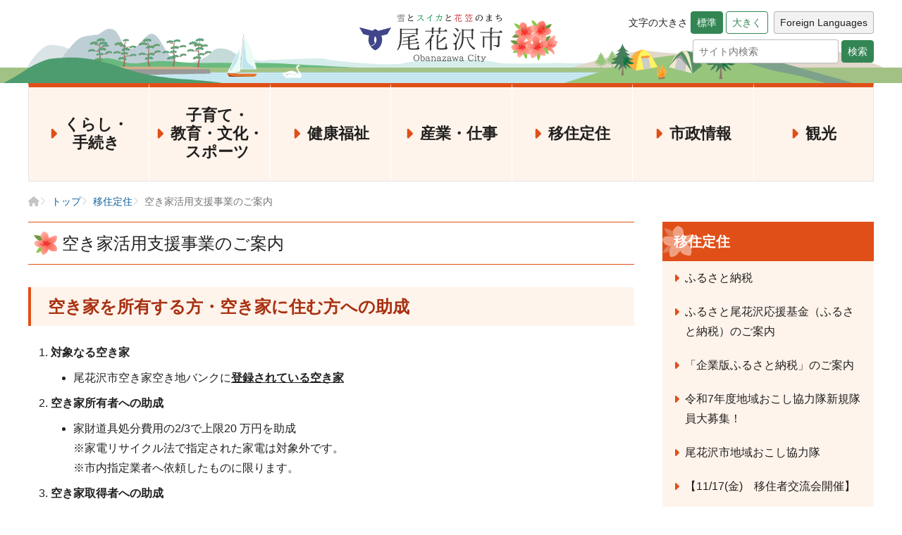

--- FILE ---
content_type: text/html;charset=utf-8
request_url: https://www.city.obanazawa.yamagata.jp/iju-teiju/1020
body_size: 7659
content:
<!DOCTYPE html>
<html lang="ja">
<head>
  <meta charset="utf-8">
  <meta name="viewport" content="width=device-width, initial-scale=1.0">
  <title>空き家活用支援事業のご案内 | 尾花沢市</title>
  <meta name="description" content="雪とスイカと花笠のまち尾花沢。「尾花沢スイカ」のブランドで知られる夏スイカの生産量は日本一。霜降りでやわらかく甘味がある「尾花沢牛」、味もよく香り高い「尾花沢そば」の生産にも力を入れています。全国的に有名な「花笠音頭」の発祥地です。">
  <meta name="keywords" content="尾花沢市,おばね,山形県,花笠,花がさ,はながさ,音頭,祭り,スイカ,西瓜">

  <meta property="og:site_name" content="尾花沢市">
  <meta property="og:title" content="空き家活用支援事業のご案内">
  <meta property="og:description" content="雪とスイカと花笠のまち尾花沢。「尾花沢スイカ」のブランドで知られる夏スイカの生産量は日本一。霜降りでやわらかく甘味がある「尾花沢牛」、味もよく香り高い「尾花沢そば」の生産にも力を入れています。全国的に有名な「花笠音頭」の発祥地です。">
  <meta property="og:type" content="article">
  <meta property="og:url" content="https://www.city.obanazawa.yamagata.jp/iju-teiju/1020">
  <meta property="og:image" content="https://www.city.obanazawa.yamagata.jp/theme/obane/ogp-image.png">

  <link rel="icon" href="/favicon.ico" size="any">
  <link rel="icon" href="/icon.svg" type="image/svg+xml">
  <link rel="apple-touch-icon" href="/apple-touch-icon.png">
  <link rel="manifest" href="/manifest.webmanifest">

  <link rel="alternate" type="application/rss+xml" href="/feed/">
  <link rel="canonical" href="https://www.city.obanazawa.yamagata.jp/iju-teiju/1020">
  <link rel="preconnect" href="https://fonts.gstatic.com">

  <link type="text/css" rel="stylesheet" href="/theme/obane/fontawesome-free-6.4.2-web/css/all.min.css">
  <link type="text/css" rel="stylesheet" href="/theme/obane/css/sanitize.css">
  <link type="text/css" rel="stylesheet" href="/theme/obane/css/style.css">
  <link type="text/css" rel="stylesheet" href="/theme/sn-default/css/body.css">

  <script src="/theme/sn-default/lib/jquery/jquery-3.6.0.min.js"></script>

  <!-- Google Tag Manager -->
  <script>(function(w,d,s,l,i){w[l]=w[l]||[];w[l].push({'gtm.start':
  new Date().getTime(),event:'gtm.js'});var f=d.getElementsByTagName(s)[0],
  j=d.createElement(s),dl=l!='dataLayer'?'&l='+l:'';j.async=true;j.src=
  'https://www.googletagmanager.com/gtm.js?id='+i+dl;f.parentNode.insertBefore(j,f);
  })(window,document,'script','dataLayer','GTM-N23KD34');</script>
  <!-- End Google Tag Manager -->

</head>
<body id="page" class="top-category_iju-teiju">

  <!-- Google Tag Manager (noscript) -->
  <noscript><iframe src="https://www.googletagmanager.com/ns.html?id=GTM-N23KD34"
  height="0" width="0" style="display:none;visibility:hidden"></iframe></noscript>
  <!-- End Google Tag Manager (noscript) -->

  <div id="fb-root"></div>
  <script async defer crossorigin="anonymous" src="https://connect.facebook.net/ja_JP/sdk.js#xfbml=1&version=v14.0" nonce="umaaJkf1"></script>

  

  <nav class="screen-reader-text">
    <a href="#siteContents">このページの本文へ</a>
  </nav>

  <header class="site-header">
  <div class="container">

    <div class="branding">
      <h1><a href="/"><img src="/theme/obane/images/logo.svg" alt="尾花沢市"></a></h1>
    </div>

    <div class="site-tools">
      <div class="fontsize">
        文字の大きさ
        <button class="fs-button" data-fontsize="default">標準</button>
        <button class="fs-button" data-fontsize="large">大きく</button>
      </div>
      <div class="languages">
        <a href="/about/translation" class="lang-button">Foreign Languages</a>
      </div>
      <div class="site-search">
        <form method="get" action="/search">
          <input type="text" name="keyword" placeholder="サイト内検索" value="">
          <button type="submit">検索</button>
        </form>
      </div>
    </div>

  </div>
</header>

  <nav class="global-nav">

    <div class="global-nav__pc container">
      <ul class="global-nav__list">
        <li class="global-nav__item" style="--menu-order: 1;">
          <a href="/kurashi/"><i class="fa-solid fa-caret-right"></i>くらし・<br>手続き</a>
            <div class="global-nav__dropdown">
            <ul class="global-nav__child">
<li class="global-nav__child-item">
<span class="title">
<a href="/kurashi/2871" target="_self">スマート申請システム</a></span>
</li>
<li class="global-nav__child-item">
<span class="title">
<a href="/kurashi/koseki/" target="_self">戸籍届出</a></span>
</li>
<li class="global-nav__child-item">
<span class="title">
<a href="/kurashi/tetsuzuki/" target="_self">証明書・印鑑登録・住所変更</a></span>
</li>
<li class="global-nav__child-item">
<span class="title">
<a href="/kurashi/zeikin-nenkin/" target="_self">税金・年金</a></span>
</li>
<li class="global-nav__child-item">
<span class="title">
<a href="/kurashi/kankyo/" target="_self">上下水道・環境・ごみ</a></span>
</li>
<li class="global-nav__child-item">
<span class="title">
<a href="/kurashi/kikikanri/" target="_self">防災・危機管理</a></span>
</li>
<li class="global-nav__child-item">
<span class="title">
<a href="/kurashi/shobo-kyukyu/" target="_self">消防・救急</a></span>
</li>
<li class="global-nav__child-item">
<span class="title">
<a href="/kurashi/sumai/" target="_self">住まい</a></span>
</li>
<li class="global-nav__child-item">
<span class="title">
<a href="/kurashi/kotsu/" target="_self">交通</a></span>
</li>
<li class="global-nav__child-item">
<span class="title">
<a href="https://www.city.obanazawa.yamagata.jp/news/3596" target="_self">区長会</a></span>
</li>
<li class="global-nav__child-item">
<span class="title">
<a href="/kurashi/yuki/" target="_self">雪対策</a></span>
</li>
<li class="global-nav__child-item">
<span class="title">
<a href="/kurashi/my-number/" target="_self">マイナンバー制度</a></span>
</li>
</ul>

            </div>
        </li>
        <li class="global-nav__item" style="--menu-order: 2;">
          <a href="/kosodate-bunka/"><i class="fa-solid fa-caret-right"></i>子育て・<br>教育・文化・<br>スポーツ</a>
            <div class="global-nav__dropdown">
            <ul class="global-nav__child">
<li class="global-nav__child-item">
<span class="title">
<a href="/ogare/" target="_self">尾花沢市子育て支援サイト「おがぁ～れ」</a></span>
</li>
<li class="global-nav__child-item">
<span class="title">
<a href="/ogare/azukeru/" target="_self">子どもを預ける（保育園・幼稚園）</a></span>
</li>
<li class="global-nav__child-item">
<span class="title">
<a href="/kosodate-bunka/gakko-kyoiku/" target="_self">学校教育</a></span>
</li>
<li class="global-nav__child-item">
<span class="title">
<a href="/ogare/school/after-school-activity/" target="_self">放課後児童クラブ</a></span>
</li>
<li class="global-nav__child-item">
<span class="title">
<a href="/kosodate-bunka/lifelong-learning/" target="_self">生涯学習（悠美館・公民館）</a></span>
</li>
<li class="global-nav__child-item">
<span class="title">
<a href="/kosodate-bunka/sports/" target="_self">スポーツ</a></span>
</li>
<li class="global-nav__child-item">
<span class="title">
<a href="/kosodate-bunka/rekishi-bunka/" target="_self">歴史・文化（芭蕉、清風歴史資料館）</a></span>
</li>
</ul>

            </div>
        </li>
        <li class="global-nav__item" style="--menu-order: 3;">
          <a href="/fukushi/"><i class="fa-solid fa-caret-right"></i>健康福祉</a>
            <div class="global-nav__dropdown">
            <ul class="global-nav__child">
<li class="global-nav__child-item">
<span class="title">
<a href="/fukushi/kokuho/" target="_self">国民健康保険</a></span>
</li>
<li class="global-nav__child-item">
<span class="title">
<a href="/fukushi/koki-korei/" target="_self">後期高齢者医療制度</a></span>
</li>
<li class="global-nav__child-item">
<span class="title">
<a href="/fukushi/hoken/fukushi-kaigo/kaigohoken-seido/" target="_self">介護保険制度</a></span>
</li>
<li class="global-nav__child-item">
<span class="title">
<a href="/fukushi/kenshin/" target="_self">健診・検診</a></span>
</li>
<li class="global-nav__child-item">
<span class="title">
<a href="/fukushi/hoken/" target="_self">福祉・保健サービス</a></span>
</li>
<li class="global-nav__child-item">
<span class="title">
<a href="/clinic/" target="_self">尾花沢市中央診療所</a></span>
</li>
</ul>

            </div>
        </li>
        <li class="global-nav__item" style="--menu-order: 4;">
          <a href="/sangyo/"><i class="fa-solid fa-caret-right"></i>産業・仕事</a>
            <div class="global-nav__dropdown">
            <ul class="global-nav__child">
<li class="global-nav__child-item">
<span class="title">
<a href="/sangyo/covid19-sangyo/" target="_self">新型コロナウイルス感染症の影響を受ける事業主の皆様へ</a></span>
</li>
<li class="global-nav__child-item">
<span class="title">
<a href="/sangyo/kigyo-shinko/" target="_self">企業振興</a></span>
</li>
<li class="global-nav__child-item">
<span class="title">
<a href="/sangyo/bid/" target="_self">入札情報</a></span>
</li>
<li class="global-nav__child-item">
<span class="title">
<a href="/sangyo/joseikin-hojokin/" target="_self">助成金・補助金</a></span>
</li>
<li class="global-nav__child-item">
<span class="title">
<a href="/sangyo/koyo/" target="_self">雇用</a></span>
</li>
<li class="global-nav__child-item">
<span class="title">
<a href="/sangyo/nogyo/" target="_self">農業</a></span>
</li>
</ul>

            </div>
        </li>
        <li class="global-nav__item" style="--menu-order: 5;">
          <a href="/iju-teiju/"><i class="fa-solid fa-caret-right"></i>移住定住</a>
            <div class="global-nav__dropdown">
            <ul class="global-nav__child">
<li class="global-nav__child-item">
<span class="title">
<a href="/iju-teiju/furusato-nozei/" target="_self">ふるさと納税</a></span>
</li>
<li class="global-nav__child-item">
<span class="title">
<a href="/iju-teiju/874" target="_self">おばなざわ暮らし</a></span>
</li>
<li class="global-nav__child-item">
<span class="title">
<a href="/iju-teiju/833" target="_self">尾花沢市ふるさと暮らし応援事業</a></span>
</li>
<li class="global-nav__child-item">
<span class="title">
<a href="/iju-teiju/1020" target="_self">空き家活用支援事業</a></span>
</li>
<li class="global-nav__child-item">
<span class="title">
<a href="/iju-teiju/909" target="_self">空き家バンク制度</a></span>
</li>
<li class="global-nav__child-item">
<span class="title">
<a href="https://www.city.obanazawa.yamagata.jp/iju-teiju/512" target="_self">地域おこし協力隊募集</a></span>
</li>
<li class="global-nav__child-item">
<span class="title">
<a href="/iju-teiju/953" target="_self">尾花沢市結婚新生活支援事業</a></span>
</li>
<li class="global-nav__child-item">
<span class="title">
<a href="https://obanennega-yamagata.jp/" target="_blank">OBANENNEGA</a></span>
</li>
</ul>

            </div>
        </li>
        <li class="global-nav__item" style="--menu-order: 6;">
          <a href="/shisei/"><i class="fa-solid fa-caret-right"></i>市政情報</a>
            <div class="global-nav__dropdown">
            <ul class="global-nav__child">
<li class="global-nav__child-item">
<span class="title">
<a href="/shisei/obanazawa/" target="_self">尾花沢市について</a></span>
</li>
<li class="global-nav__child-item">
<span class="title">
<a href="/shisei/plan/" target="_self">政策・総合計画</a></span>
</li>
<li class="global-nav__child-item">
<span class="title">
<a href="/shisei/reiki-tokei/" target="_self">例規集・統計</a></span>
</li>
<li class="global-nav__child-item">
<span class="title">
<a href="/shisei/zaisei/" target="_self">市の財政状況</a></span>
</li>
<li class="global-nav__child-item">
<span class="title">
<a href="/shisei/senkyo/" target="_self">選挙</a></span>
</li>
<li class="global-nav__child-item">
<span class="title">
<a href="/shisei/syokuin/recruit/" target="_self">職員採用</a></span>
</li>
<li class="global-nav__child-item">
<span class="title">
<a href="/shisei/shisetsu/" target="_self">施設案内</a></span>
</li>
</ul>

            </div>
        </li>
        <li class="global-nav__item" style="--menu-order: 7;">
          <a href="/kanko/"><i class="fa-solid fa-caret-right"></i>観光</a>
        </li>
      </ul>
    </div>

    <div class="global-nav__sp">
      <ul class="sp-nav">
        <li class="jsToggleMenu"><img src="/theme/obane/images/sp-menu.svg" alt="" width="18" height="18">メニュー</li>
        <li class="jsToggleFont"><img src="/theme/obane/images/sp-font.svg" alt="" width="18" height="18">文字の大きさ</li>
        <li class="jsToggleLang"><img src="/theme/obane/images/sp-lang.svg" alt="" width="18" height="18">Language</li>
      </ul>
      <div class="sp-nav__wrapper">
        <div class="jsSpMenu sp-nav__panel">
          <ul class="sp-menu__list">
            <li><a href="/kurashi/">くらし・手続き</a></li>
            <li><a href="/kosodate-bunka/">子育て・教育・文化</a></li>
            <li><a href="/fukushi/">健康福祉</a></li>
            <li><a href="/sangyo/">産業・仕事</a></li>
            <li><a href="/iju-teiju/">移住定住</a></li>
            <li><a href="/shisei/">市政情報</a></li>
            <li><a href="/kanko/">観光情報</a></li>
          </ul>
        </div>
        <div class="jsSpFont sp-nav__panel">
          <div class="sp-font">
            文字の大きさ
            <button class="fs-button" data-fontsize="default">標準</button>
            <button class="fs-button" data-fontsize="large">大きく</button>
          </div>
        </div>
        <div class="jsSpLang sp-nav__panel">
          <ul class="sp-lang__list">
            <li><a href="https://translation2.j-server.com/LUCOBANAZA/ns/w4/jaen/https://www.city.obanazawa.yamagata.jp/" target="_blank">English (Start Translation)</a></li>
            <li><a href="https://translation2.j-server.com/LUCOBANAZA/ns/w4/jazh/https://www.city.obanazawa.yamagata.jp/" target="_blank">中文 (简体) 翻译开始</a></li>
            <li><a href="https://translation2.j-server.com/LUCOBANAZA/ns/w4/jazhb/https://www.city.obanazawa.yamagata.jp/" target="_blank">中文 (繁体) 翻譯開始</a></li>
            <li><a href="https://translation2.j-server.com/LUCOBANAZA/ns/w4/jako/https://www.city.obanazawa.yamagata.jp/" target="_blank">한국어 (韓国語) 번역 개시</a></li>
            <li><a href="https://translation2.j-server.com/LUCOBANAZA/ns/w4/jatl/https://www.city.obanazawa.yamagata.jp/" target="_blank">Tagalog (Pagsisimula ng Pagsasalin)</a></li>
          </ul>
        </div>
      </div>
      <div class="sp-search">
        <form method="get" action="/search">
          <label for="spkeyword">キーワード検索</label>
          <input type="text" id="spkeyword" name="keyword" placeholder="キーワードで探す" />
          <button type="submit">検索</button>
        </form>
      </div>
    </div>

  </nav>


  <div class="breadcrumb container">
    <ul class="clearfix" vocab="https://schema.org/" typeof="BreadcrumbList">


      <li property="itemListElement" typeof="ListItem">
        <a href="/" title="ホーム" property="item" typeof="WebPage">
          <span><i class="fas fa-home"></i></span>
          <span property="name">ホーム</span>
        </a>
        <meta property="position" content="1">
      </li>
      <li property="itemListElement" typeof="ListItem">
        <a href="/top" title="トップページ" property="item" typeof="WebPage">
          <span property="name">トップ</span>
        </a>
        <meta property="position" content="2">
      </li>


      <li property="itemListElement" typeof="ListItem">
        <a href="/iju-teiju/" title="移住定住" property="item" typeof="WebPage">
          <span property="name">移住定住</span>
        </a>
        <meta property="position" content="3">
      </li>


      <li property="itemListElement" typeof="ListItem">
          <span property="name">空き家活用支援事業のご案内</span>
        <meta property="position" content="4">
      </li>


</ul>

</div>

<main id="siteContents" class="site-main page-grid container">

  <article class="main">

    <header class="page-header">
      <h1 class="page-title">空き家活用支援事業のご案内</h1>
    </header>

    <div class="contentBody content">
      <div class="contentBody">
<h2>空き家を所有する方・空き家に住む方への助成</h2>
<ol>
<li><strong>対象なる空き家</strong>
<ul>
<li>尾花沢市空き家空き地バンクに<span style="text-decoration: underline;"><strong>登録されている空き家</strong></span></li>
</ul>
</li>
<li><strong>空き家所有者への助成</strong>
<ul>
<li>家財道具処分費用の2/3で上限20 万円を助成<br />※家電リサイクル法で指定された家電は対象外です。<br />※市内指定業者へ依頼したものに限ります。</li>
</ul>
</li>
<li><strong>空き家取得者への助成</strong>
<ul>
<li><span style="text-decoration: underline;"><strong>転入者</strong></span>または<span style="text-decoration: underline;"><strong>子育て世帯等</strong></span>が空き家バンクに登録された物件を<strong>購入</strong>して改修する場合、改修費用の2/3で上限100万円を助成</li>
<li><span style="text-decoration: underline;"><strong>転入者</strong></span>または<span style="text-decoration: underline;"><strong>子育て世帯等</strong></span>が空き家バンクに登録された物件を<strong>賃借</strong>して改修する場合、改修費用の2/3で上限70万円を助成</li>
</ul>
</li>
</ol>
<h4>申請に必要な書類（ダウンロード）</h4>
<table style="width: 100%;" border="1">
<tbody>
<tr>
<td style="text-align: center;">1)申請時必要書類</td>
<td style="text-align: center;">2)実績報告時必要書類</td>
</tr>
<tr>
<td>1.<a href="/files/original/20220722154105278d1fc0e93.pdf" target="_blank" rel="noopener">交付申請書</a><br />2.事業又は工事の見積書の写し（任意様式）<br />3.事業又は工事の着手前の写真（施工箇所など）<br />4.<a href="/files/original/202207221541171623fa7bd0b.pdf" target="_blank" rel="noopener">市税等関係書類に係る同意書</a><br />5.その他市長が必要と認める書類<br />（設備のカタログの写しなど）</td>
<td>1.<a href="/files/original/20220722154131028eedae3f0.pdf" target="_blank" rel="noopener">実績報告書</a><br />2.事業又は工事代金領収証の写し<br />3.事業又は工事中及び事業又は工事完了後の施工箇所の写真<br />4.その他市長が必要と認める書類<br />（設備のカタログ類の写し）</td>
</tr>
</tbody>
</table>
<p><img class="alignCenter" src="/images/original/202207221538448792a0f3449.jpg" alt="尾花沢市" /></p>
<p><a href="/files/original/2022072215393178145ec7430.pdf" target="_blank" rel="noopener">案内のダウンロードはこちら</a></p>
<p><strong>定住促進事業に関するお問い合わせ：</strong>尾花沢市役所　定住応援課　定住推進係<br />Tel0237-22-1111（内線211、212)　Fax0237-22-3756<br />e-mail：<a href="mailto:t_suisin@city.obanazawa.yamagata.jp" target="_blank" rel="noopener">t_suisin@city.obanazawa.yamagata.jp</a></p>
</div>
    </div>


    <div class="sns-buttons">
  <ul>
    <li class="facebook">
      <div class="fb-like" data-href="https://www.city.obanazawa.yamagata.jp/iju-teiju/1020" data-width="160" data-layout="button" data-action="like" data-share="true" data-size="small"></div>
    </li>
    <li class="twitter">
      <a href="https://twitter.com/share?ref_src=twsrc%5Etfw" class="twitter-share-button" data-show-count="false">Tweet</a><script async src="https://platform.twitter.com/widgets.js" charset="utf-8"></script>
    </li>
    <li class="line">
      <div class="line-it-button" data-lang="ja" data-type="share-a" data-env="REAL" data-url="https://www.city.obanazawa.yamagata.jp/iju-teiju/1020" data-color="default" data-size="small" data-count="false" data-ver="3" style="display: none;"></div>
      <script src="https://www.line-website.com/social-plugins/js/thirdparty/loader.min.js" async="async" defer="defer"></script>
    </li>
  </ul>
</div>

  </article>

  <aside class="side">
    <nav class="side-nav">
  <div class="sideHeader">
<h3>移住定住</h3>
</div>
<div class="sideBody">
<ul>
<li>
<a href="/iju-teiju/furusato-nozei/" target="_self">ふるさと納税</a></li>
<li>
<a href="/iju-teiju/furusato-nozei/" target="_blank">ふるさと尾花沢応援基金（ふるさと納税）のご案内</a></li>
<li>
<a href="http://www.city.obanazawa.yamagata.jp/shisei/machizukuri/kigyouban/" target="_self">「企業版ふるさと納税」のご案内</a></li>
<li>
<a href="/iju-teiju/512" target="_self">令和7年度地域おこし協力隊新規隊員大募集！</a></li>
<li>
<a href="/iju-teiju/003" target="_self">尾花沢市地域おこし協力隊　</a></li>
<li>
<a href="/iju-teiju/1683" target="_self">【11/17(金)　移住者交流会開催】</a></li>
<li>
<a href="/iju-teiju/833" target="_self">尾花沢市ふるさと暮らし応援事業(尾花沢へ定住される方への助成）</a></li>
<li>
<a href="/iju-teiju/online_soudan" target="_self">オンライン移住相談、受付中！</a></li>
<li>
<a href="/iju-teiju/874" target="_self">おばなざわ暮らし</a></li>
<li>
<a href="/iju-teiju/909" target="_self">空き家空き地バンク制度（空き家空き地を貸したい売りたい方、空き家空き地を借りたい買いたい方はこちらへ</a></li>
<li>
<span class="active">空き家活用支援事業のご案内</span></li>
<li>
<a href="/iju-teiju/2474" target="_self">移住世帯向け運転免許取得、安全運転講習への助成を行います！</a></li>
<li>
<a href="/iju-teiju/953" target="_self">結婚される方の新生活を応援します！</a></li>
</ul>
</div>

</nav>

<div class="side-dekigoto">
<h2 class="title-primary"><img src="/theme/obane/images/icon-dekigoto.svg" alt="">くらしのできごとでさがす</h2>

<ul class="dekigoto__list">
	<li><a href="/dekigoto/rosen-bus/"><img src="/theme/obane/images/dekigoto-bus.svg" alt="路線バス"></a></li>
	<li><a href="/dekigoto/taxes-pensions/"><img src="/theme/obane/images/dekigoto-zeikin.svg" alt="税金・年金"></a></li>
	<li><a href="/dekigoto/jyuminhyo-syomeisyo/"><img src="/theme/obane/images/dekigoto-juminhyo.svg" alt="住民票証明書関係"></a></li>
	<li><a href="/dekigoto/hikkoshi-sumai/"><img src="/theme/obane/images/dekigoto-sumai.svg" alt="引っ越し住まい"></a></li>
	<li><a href="/dekigoto/kyujitsu-tobani/"><img src="/theme/obane/images/dekigoto-tobani.svg" alt="休日当番医"></a></li>
	<li><a href="/dekigoto/kekkon-rikon/"><img src="/theme/obane/images/dekigoto-kekkon.svg" alt="結婚離婚"></a></li>
	<li><a href="/dekigoto/ninshin-syussan/"><img src="/theme/obane/images/dekigoto-ninshin.svg" alt="妊娠出産"></a></li>
	<li><a href="/dekigoto/kosodate-syugaku/"><img src="/theme/obane/images/dekigoto-kosodate.svg" alt="子育て就学"></a></li>
	<li><a href="/dekigoto/gomi-recycle/"><img src="/theme/obane/images/dekigoto-gomi.svg" alt="ごみリサイクル"></a></li>
	<li><a href="/dekigoto/disaster-prevention/"><img src="/theme/obane/images/dekigoto-bosai.svg" alt="防災"></a></li>
	<li><a href="/dekigoto/snow-measures/"><img src="/theme/obane/images/dekigoto-yuki.svg" alt="雪対策"></a></li>
	<li><a href="/dekigoto/shisetsu-annai/"><img src="/theme/obane/images/dekigoto-shisetsu.svg" alt="施設案内"></a></li>
</ul>
</div>

  </aside>

</main>

<div class="page-navi container">
  <ul class="clearfix">
    <li class="prev">
      <button type="button" class="button is-small is-primary" onclick="history.back();">
        <span class="fa-solid fa-arrow-left"></span>
        前のページへ
      </button>
    </li>
    <li class="print hidden-xs">
      <button type="button" target="_blank" class="button is-small is-border" onclick="window.print();">
        <span class="fa-solid fa-print"></span>
        このページを印刷する
      </button>
    </li>
  </ul>
</div>


  <footer class="site-footer">

  <div class="site-footer__inner">
    <div class="site-footer__content container">
      <div class="site-footer__signature">
        <div class="logo-footer"><img src="/theme/obane/images/logo-footer.svg" alt="山形県尾花沢市"></div>
        〒999-4292 <wbr>山形県尾花沢市若葉町一丁目２番３号<br>
        Tel.0237-22-1111 Fax.0237-22-1239
        <ul class="footer-button">
          <li><a href="/shisei/obanazawa/access"><i class="fa-solid fa-location-dot fa-fw"></i> 尾花沢市へのアクセス</a></li>
          <li><a href="/form/contact/"><i class="fa-regular fa-envelope fa-fw"></i> ご意見・お問い合わせ</a></li>
        </ul>
      </div>
      <div class="site-footer__footer-menu">
        <ul class="footer-menu">
          <li><a href="/about/website">このサイトのご利用について</a></li>
          <li><a href="/about/privacy-policy">個人情報の取り扱い</a></li>
          <li><a href="/about/disclaimer">免責事項</a></li>
          <li><a href="/about/copyright">リンク・著作権</a></li>
        </ul>
      </div>
    </div>
  </div>

  <div class="copyright">
    &copy; 2022 OBANAZAWA CITY. All Rights Reserved.
  </div>

  <div class="uesamodoru">
    <button class="uesamodoru-button"><img src="/theme/obane/images/uesa-modoru.svg" alt="うえさもどる"></button>
  </div>

</footer>

  <script src="/theme/obane/js/script.js"></script>

</body>
</html>

--- FILE ---
content_type: text/css
request_url: https://www.city.obanazawa.yamagata.jp/theme/obane/css/style.css
body_size: 11586
content:
@charset "UTF-8";
:root {
  --fs-xxlarge: 2rem;
  --fs-xlarge: 1.5rem;
  --fs-large: 1.25rem;
  --fs-medium: 1rem;
  --fs-small: .875rem;
  --fs-xsmall: .75rem;
  --fs-xxsmall: .625rem;
}

body {
  position: relative;
  background: #ffffff;
  color: rgba(0, 0, 0, 0.87);
  font-family: -apple-system, BlinkMacSystemFont, "Helvetica Neue", "Segoe UI", Hiragino Kaku Gothic ProN, "ヒラギノ角ゴ ProN W3", Arial, "メイリオ", Meiryo, sans-serif;
  line-height: 1.8;
}

a {
  text-decoration: none;
}

img {
  max-width: 100%;
  height: auto;
}

.clearfix:after {
  content: "";
  display: block;
  clear: both;
}

.clear {
  clear: both;
}

.hidden-pc {
  display: none;
}

@media (max-width: 767px), print {
  .hidden-sp {
    display: none;
  }
  .hidden-pc {
    display: block;
  }
  .hidden-pc.inline {
    display: inline;
  }
  .hidden-pc.inline-block {
    display: inline-block;
  }
}

.screen-reader-text {
  display: none;
}

.container {
  max-width: 1240px;
  margin-left: auto;
  margin-right: auto;
  padding-left: 10px;
  padding-right: 10px;
}

@media screen and (min-width: 1024px), print {
  .container {
    padding-left: 20px;
    padding-right: 20px;
  }
}

.site-header {
  position: relative;
  z-index: 20;
}

.global-nav {
  position: relative;
  z-index: 10;
}

.site-main {
  position: relative;
  z-index: 1;
  margin-top: 40px;
}

body#cover .site-main,
body#kanko .site-main,
.breadcrumb + .site-main {
  margin-top: 0;
}

.site-footer {
  position: relative;
  z-index: 10;
}

.side {
  margin-top: 40px;
}

@media screen and (min-width: 1024px), print {
  .page-grid {
    display: grid;
    grid-template-columns: 71.6666% 25%;
    grid-template-rows: auto;
    grid-template-areas: "page-main  side";
    gap: 3.3333%;
  }
  .main {
    grid-area: page-main;
  }
  .side {
    grid-area: side;
    margin-top: unset;
  }
}

.sect-form-body .columns {
  padding: 20px 0;
}

.sect-form-body .columns .column.field-name {
  margin-bottom: 5px;
}

@media screen and (min-width: 768px), print {
  .sect-form-body .columns {
    display: flex;
    gap: 20px;
    padding: 0;
  }
  .sect-form-body .columns .column {
    flex-basis: 0;
    flex-grow: 1;
    flex-shrink: 1;
    padding: 10px 0;
  }
  .sect-form-body .columns .column.field-name {
    flex: none;
    width: 25%;
    margin-bottom: 0;
  }
}

.sect-form-body .field-name label {
  font-weight: bold;
}

.sect-form-body .required {
  margin-left: 0.5em;
  padding: 2px 4px;
  border-radius: 2px;
  background-color: #cc0000;
  color: #ffffff;
  font-size: 0.75rem;
  font-weight: normal;
}

.sect-form-body .form-group {
  border-top: 1px solid rgba(0, 0, 0, 0.125);
}

.sect-form-body .form-group:last-child {
  border-bottom: 1px solid rgba(0, 0, 0, 0.125);
}

.sect-form-body .form-control {
  width: 100%;
  padding: 6px 12px;
  border-radius: 4px;
  border: 1px solid rgba(0, 0, 0, 0.26);
  background-color: #ffffff;
  box-shadow: inset 0 1px 1px rgba(0, 0, 0, 0.075);
  font-size: 1rem;
  transition: border-color ease-in-out .15s, box-shadow ease-in-out .15s;
}

.sect-form-body .form-control:focus {
  border-color: #66afe9;
  outline: 0;
  box-shadow: inset 0 1px 1px rgba(0, 0, 0, 0.075), 0 0 8px rgba(102, 175, 233, 0.6);
}

.sect-form-body .form-control + p {
  margin: 0;
  color: rgba(0, 0, 0, 0.54);
  font-size: 0.875rem;
}

.sect-form-body .form-control.input_error {
  border: 1px solid #e59595;
  background: #fff5f5;
}

.sect-form-body .form-control + .enquete-form-errors-list {
  color: #e50000;
}

.sect-form-body textarea.form-control {
  height: 12em;
}

.sect-form-body .form-multi-fields-block {
  display: flex;
  gap: 1em;
}

.sect-form-body .form-multi-fields-block > label {
  display: flex;
  align-items: center;
  gap: .25em;
  font-weight: normal;
}

.sect-form-body .enquete-item-width-20-per,
.sect-form-body .enquete-item-width-25-per,
.sect-form-body .enquete-item-width-30-per,
.sect-form-body .enquete-item-width-35-per {
  width: 50%;
}

.sect-form-body .enquete-item-width-40-per,
.sect-form-body .enquete-item-width-45-per,
.sect-form-body .enquete-item-width-50-per,
.sect-form-body .enquete-item-width-55-per,
.sect-form-body .enquete-item-width-60-per,
.sect-form-body .enquete-item-width-65-per {
  width: 75%;
}

.sect-form-body .enquete-item-width-70-per,
.sect-form-body .enquete-item-width-75-per,
.sect-form-body .enquete-item-width-80-per,
.sect-form-body .enquete-item-width-85-per,
.sect-form-body .enquete-item-width-90-per,
.sect-form-body .enquete-item-width-95-per,
.sect-form-body .enquete-item-width-100-per {
  width: 100%;
}

@media screen and (min-width: 768px), print {
  .sect-form-body .enquete-item-width-20-per,
  .sect-form-body .enquete-item-width-25-per {
    width: 20%;
  }
  .sect-form-body .enquete-item-width-30-per,
  .sect-form-body .enquete-item-width-35-per {
    width: 30%;
  }
  .sect-form-body .enquete-item-width-40-per,
  .sect-form-body .enquete-item-width-45-per {
    width: 40%;
  }
  .sect-form-body .enquete-item-width-50-per,
  .sect-form-body .enquete-item-width-55-per {
    width: 50%;
  }
  .sect-form-body .enquete-item-width-60-per,
  .sect-form-body .enquete-item-width-65-per {
    width: 60%;
  }
  .sect-form-body .enquete-item-width-70-per,
  .sect-form-body .enquete-item-width-75-per {
    width: 70%;
  }
  .sect-form-body .enquete-item-width-80-per,
  .sect-form-body .enquete-item-width-85-per {
    width: 80%;
  }
  .sect-form-body .enquete-item-width-90-per,
  .sect-form-body .enquete-item-width-95-per {
    width: 90%;
  }
  .sect-form-body .enquete-item-width-100-per {
    width: 100%;
  }
}

.sect-form-body .form-content-copy tr {
  border-top: 1px solid rgba(51, 51, 51, 0.26);
  border-bottom: 1px solid rgba(51, 51, 51, 0.26);
}

.sect-form-body .form-content-copy td {
  display: block;
  padding: 5px;
}

.sect-form-body .form-content-copy td.field-name {
  background-color: #fafafa;
  font-weight: bold;
}

.sect-form-body .form-content-copy td.field-content {
  padding-bottom: 20px;
}

.sect-form-body .form-content-copy td .tbl-form-paragraph {
  margin: 0;
}

@media screen and (min-width: 768px), print {
  .sect-form-body .form-content-copy td {
    display: table-cell;
    padding: 10px;
  }
  .sect-form-body .form-content-copy td.field-name {
    white-space: nowrap;
  }
  .sect-form-body .form-content-copy td.field-content {
    width: 100%;
    padding-bottom: 10px;
  }
}

.sect-form-buttons {
  display: flex;
  justify-content: center;
  margin: 40px 0;
  padding: 1em 0;
  background: #fafafa;
  border-top: 1px solid #ddd;
}

.site-header {
  background-image: url("../images/header-bg-sp.svg");
  background-repeat: no-repeat;
  background-position: center bottom;
  background-size: 102% auto;
}

.site-header .container {
  display: flex;
  justify-content: center;
}

.site-header .branding {
  padding: 15px 0 30px 0;
}

.site-header .branding h1 {
  margin: 0;
}

.site-header .site-tools {
  display: none;
}

@media screen and (min-width: 768px), print {
  .site-header {
    background-image: url("../images/header-bg.svg");
  }
}

@media screen and (min-width: 1024px), print {
  .site-header {
    line-height: 1;
  }
  .site-header .container {
    position: relative;
  }
  .site-header .branding {
    padding-top: 20px;
  }
  .site-header .site-tools {
    position: absolute;
    right: 20px;
    top: 16px;
    display: grid;
    grid-template-columns: repeat(2, auto);
    grid-template-rows: repeat(2, auto);
    grid-template-areas: "fontsize  languages" "search  search";
  }
  .site-header .site-tools .fontsize {
    grid-area: fontsize;
  }
  .site-header .site-tools .languages {
    grid-area: languages;
    margin-left: 8px;
  }
  .site-header .site-tools .site-search {
    grid-area: search;
    justify-self: flex-end;
    margin-top: 8px;
  }
}

@media screen and (min-width: 1024px), print {
  .site-tools {
    font-size: 14px;
  }
  .site-tools .fs-button,
  .site-tools .lang-button {
    display: inline-block;
    padding: 8px;
    border-radius: 4px;
    border: 1px solid rgba(0, 0, 0, 0.26);
    background-color: #f2f2f2;
    color: rgba(0, 0, 0, 0.87);
    font-size: 14px;
    line-height: inherit;
    cursor: pointer;
    transition-duration: .2s;
  }
  .site-tools .fs-button {
    border: 1px solid #338654;
    background-color: #ffffff;
    color: #338654;
  }
  .site-tools .fs-button.is-active {
    background-color: #338654;
    color: #ffffff;
  }
}

@media screen and (min-width: 1024px), print {
  .site-search input[type="text"] {
    display: inline-block;
    min-width: 207px;
    padding: 8px;
    border-radius: 4px;
    border: 1px solid rgba(0, 0, 0, 0.26);
    font-size: 14px;
    line-height: 1;
  }
  .site-search button[type="submit"] {
    display: inline-block;
    padding: 8px;
    border-radius: 4px;
    border: 1px solid #338654;
    background-color: #338654;
    color: #ffffff;
    font-size: 14px;
    line-height: 1;
  }
}

.global-nav__pc {
  display: none;
}

@media screen and (min-width: 1024px), print {
  .global-nav__pc {
    display: block;
  }
  .global-nav__pc .global-nav__list {
    display: flex;
    justify-content: space-between;
    position: relative;
    margin: 0;
  }
  .global-nav__pc .global-nav__item {
    flex: 1 0;
    display: flex;
    height: 140px;
    /*
			&::before {
				margin: 1rem 0;
				content: "";
				border-left: 1px solid palette(border);
			}
			&:last-child::after {
				margin: 1rem 0;
				content: "";
				border-left: 1px solid palette(border);
			}
			*/
  }
  .global-nav__pc .global-nav__item > a {
    display: flex;
    justify-content: center;
    align-items: center;
    width: 100%;
    height: 100%;
    border-top: 6px solid #e14f18;
    border-bottom: 1px solid #e6e6e6;
    border-left: 1px solid #ffffff;
    background-color: #fff4ec;
    color: rgba(0, 0, 0, 0.87);
    font-size: 20px;
    font-weight: bold;
    line-height: 1.2;
    text-align: center;
    text-decoration: none;
    transition-duration: .1s;
  }
}

@media screen and (min-width: 1024px) and (min-width: 1200px), print {
  .global-nav__pc .global-nav__item > a {
    font-size: 22px;
  }
}

@media screen and (min-width: 1024px), print {
  .global-nav__pc .global-nav__item > a .fa-solid {
    margin-right: 10px;
    color: #e14f18;
  }
  .global-nav__pc .global-nav__item:hover > a {
    background-color: #e14f18;
    color: #ffffff;
  }
  .global-nav__pc .global-nav__item:hover > a .fa-solid {
    color: #ffffff;
  }
  .global-nav__pc .global-nav__item:first-child > a {
    border-left: 1px solid #e6e6e6;
  }
  .global-nav__pc .global-nav__item:last-child > a {
    border-right: 1px solid #e6e6e6;
  }
  .global-nav__pc .global-nav__item:nth-child(2) > a span {
    margin-left: -4px;
    margin-right: -4px;
  }
  .global-nav__pc .global-nav__item .global-nav__dropdown {
    visibility: hidden;
    position: absolute;
    left: 0;
    top: 114px;
    width: 100%;
    opacity: 0;
    transition-duration: .1s;
  }
  .global-nav__pc .global-nav__item:hover .global-nav__dropdown {
    visibility: visible;
    opacity: 1;
  }
  .global-nav__child {
    position: relative;
    display: grid;
    grid-template-columns: repeat(3, 1fr);
    grid-auto-rows: auto;
    gap: 20px;
    width: 100%;
    margin-top: 24px;
    padding: 20px;
    border: 4px solid #ff9a76;
    background-color: #ffffff;
    box-shadow: 0 4px 6px rgba(0, 0, 0, 0.4);
  }
  .global-nav__child li a {
    display: block;
    padding: .5rem 1rem;
    background-color: #fff4ec;
    color: rgba(0, 0, 0, 0.87);
    font-weight: bold;
    text-decoration: none;
    transition-duration: .05s;
  }
  .global-nav__child li a:hover {
    background-color: #ff9a76;
  }
  .global-nav__child::before {
    content: "";
    position: absolute;
    left: calc(var(--menu-order) * 171.5px - 110px);
    top: -41px;
    z-index: 2;
    border: 20px solid transparent;
    border-bottom: 20px solid #ff9a76;
  }
  .global-nav__child::after {
    content: "";
    position: absolute;
    left: calc(var(--menu-order) * 171.5px - 106px);
    top: -32px;
    z-index: 3;
    border: 16px solid transparent;
    border-bottom: 16px solid #ffffff;
  }
}

.global-nav__sp {
  background-color: #e6e6e6;
}

@media screen and (min-width: 1024px), print {
  .global-nav__sp {
    display: none;
  }
}

.sp-nav {
  display: flex;
  justify-content: space-between;
  margin: 0;
  padding: 0;
}

.sp-nav li {
  flex: 1 0;
  display: flex;
  justify-content: center;
  align-items: center;
  padding: 10px 0;
  font-size: 14px;
  transition-duration: .2s;
}

.sp-nav li img {
  margin-right: 4px;
}

.sp-nav li:first-child {
  background-color: #e14f18;
  color: #ffffff;
  font-size: 18px;
}

.sp-nav li.active {
  background-color: #fff4ec;
  color: rgba(0, 0, 0, 0.87);
}

.sp-nav li:not(:first-child) {
  border-left: 1px solid #ffffff;
}

.sp-nav__wrapper {
  position: relative;
  z-index: 2;
}

.sp-nav__wrapper .sp-nav__panel {
  display: none;
  position: absolute;
  left: 0;
  top: 0;
  width: 100%;
  background-color: #fff4ec;
  box-shadow: 0 4px 4px rgba(0, 0, 0, 0.2);
}

.sp-nav__wrapper .sp-nav__panel ul {
  margin: 0;
  padding: 16px;
}

.sp-nav__wrapper .sp-nav__panel ul li {
  padding: 8px 0;
}

.sp-nav__wrapper .sp-nav__panel ul a {
  display: block;
  padding: 16px 0;
  border: 1px solid rgba(0, 0, 0, 0.26);
  border-radius: 8px;
  background-color: #ffffff;
  color: rgba(0, 0, 0, 0.87);
  text-align: center;
}

.sp-nav__wrapper .sp-font {
  display: flex;
  justify-content: center;
  align-items: center;
  padding: 16px;
}

.sp-nav__wrapper .sp-font .fs-button {
  display: inline-block;
  margin-left: 8px;
  padding: 4px 8px;
  border-radius: 4px;
  border: 1px solid #338654;
  background-color: #ffffff;
  color: #338654;
  font-size: 14px;
  line-height: inherit;
  cursor: pointer;
  transition-duration: .2s;
}

.sp-nav__wrapper .sp-font .fs-button.is-active {
  background-color: #338654;
  color: #ffffff;
}

.sp-search {
  position: relative;
  z-index: 1;
  padding: 10px;
  border-top: 1px solid #ffffff;
  text-align: center;
}

.sp-search label {
  display: block;
}

.sp-search input[type="text"] {
  display: inline-block;
  width: 80%;
  padding: 8px;
  border-radius: 4px;
  border: 1px solid rgba(0, 0, 0, 0.26);
  font-size: 14px;
  line-height: 1;
}

.sp-search button[type="submit"] {
  display: inline-block;
  padding: 8px;
  border-radius: 4px;
  border: 1px solid #338654;
  background-color: #338654;
  color: #ffffff;
  font-size: 14px;
  line-height: 1;
}

.cse-searchbox {
  max-width: 500px;
  margin-left: auto;
  margin-right: auto;
}

.cse-searchbox table.gsc-search-box td.gsc-input {
  padding-right: 3px;
}

.cse-searchbox .gsc-input-box {
  padding-top: 0;
  padding-bottom: 0;
  border-radius: 4px;
}

.cse-searchbox .gsc-input {
  padding: 0;
}

.cse-searchbox .gsib_a {
  padding: 6px 9px;
}

.cse-searchbox input[type="text"] {
  font-size: 16px;
}

.cse-searchbox td.gsc-search-button {
  padding: 0;
}

.cse-searchbox .gsc-search-button-v2 {
  display: block;
  padding: 7px 16px;
  border-radius: 4px;
  transition-duration: .1s;
}

.cse-searchbox .gsc-search-button-v2:hover {
  opacity: 0.7;
  cursor: pointer;
}

.site-footer {
  position: relative;
  background-color: #ecf9f9;
  background: linear-gradient(#d9f3f3, #ecf9f9 80%, #ffffff);
}

.site-footer a {
  color: rgba(0, 0, 0, 0.87);
  text-decoration: none;
}

.site-footer a:hover {
  color: rgba(0, 0, 0, 0.54);
  text-decoration: underline;
}

.site-footer .copyright {
  padding: .5rem 0;
  background-color: #338654;
  color: #ffffff;
  font-size: 0.875rem;
  text-align: center;
}

@media screen and (min-width: 768px), print {
  .site-footer {
    background: linear-gradient(#d9f3f3, #ecf9f9 60%, #ffffff);
  }
}

.site-footer__inner {
  background-image: url("../images/footer-bg@2x.png");
  background-repeat: no-repeat;
  background-position-x: right -100px;
  background-position-y: bottom;
  background-size: 1000px;
}

.site-footer__content {
  display: flex;
  flex-direction: column;
  align-items: center;
  gap: 2rem;
  padding-top: 4rem;
  padding-bottom: 6rem;
}

@media screen and (min-width: 768px), print {
  .site-footer__inner {
    background-size: auto;
  }
  .site-footer__content {
    flex-direction: row;
    justify-content: center;
    align-items: flex-start;
  }
}

@media screen and (min-width: 1024px), print {
  .site-footer__inner {
    background-position-x: center;
    background-size: 100vw;
  }
  .site-footer__content {
    justify-content: space-between;
    padding-top: 2rem;
    padding-bottom: 6rem;
  }
  .site-footer__footer-menu {
    margin-right: 10vw;
  }
}

.site-footer__signature .logo-footer {
  margin-bottom: .5rem;
}

.site-footer__signature wbr {
  display: block;
}

@media screen and (min-width: 768px), print {
  .site-footer__signature wbr {
    display: inline;
  }
}

.footer-button {
  display: flex;
  flex-direction: column;
  align-items: center;
  gap: 1rem;
  margin: 1rem 0 0 0;
  padding: 0;
  list-style: none;
}

.footer-button li a {
  display: inline-block;
  padding: .25rem 1rem;
  border-radius: .25rem;
  background-color: #ffffff;
  box-shadow: 1px 1px 1px rgba(0, 0, 0, 0.2);
  color: rgba(0, 0, 0, 0.87);
}

.footer-button li a:hover {
  text-decoration: none;
}

.footer-button li .fa-fw {
  color: #e14f18;
}

@media screen and (min-width: 768px), print {
  .footer-button {
    flex-direction: row;
  }
}

.footer-menu {
  margin: 0;
  padding: 0;
  list-style: none;
}

.footer-menu li {
  display: flex;
  align-items: center;
}

.footer-menu li::before {
  content: "";
  display: block;
  width: .3em;
  height: .3em;
  margin-right: .75em;
  background-color: #e14f18;
}

.uesamodoru {
  position: absolute;
  right: 1rem;
  top: -3rem;
}

.uesamodoru-button {
  border: none;
  background-color: transparent;
  cursor: pointer;
}

@media screen and (min-width: 768px), print {
  .uesamodoru {
    bottom: 8rem;
  }
}

@media screen and (min-width: 1024px), print {
  .uesamodoru {
    right: 2rem;
    top: -30px;
  }
}

.breadcrumb {
  padding-top: 16px;
  padding-bottom: 16px;
}

.breadcrumb ul {
  display: flex;
  flex-wrap: wrap;
  margin: 0;
  padding: 0;
  list-style: none;
}

.breadcrumb li {
  color: rgba(0, 0, 0, 0.54);
  font-size: 0.875rem;
}

.breadcrumb li a {
  display: flex;
  align-items: center;
  gap: .5rem;
  color: #0f62a1;
  transition-duration: .1s;
}

.breadcrumb li a:hover {
  color: rgba(15, 98, 161, 0.6);
}

.breadcrumb li:first-child a {
  color: #c5c3c4;
}

.breadcrumb li:first-child a span[property="name"] {
  display: none;
}

.breadcrumb li:first-child a:hover {
  color: #0f62a1;
}

.breadcrumb li:not(:last-child) a::after {
  margin-right: .5rem;
  content: "\f105";
  color: #e4e3e3;
  font-family: "FontAwesome";
}

.breadcrumb li:last-child {
  display: none;
}

@media screen and (min-width: 768px), print {
  .breadcrumb li:last-child {
    display: block;
  }
}

.page-header {
  margin-bottom: 2rem;
}

.page-title {
  margin: 0;
  padding: .5rem 0 .5rem 3rem;
  border-top: 1px solid #e14f18;
  border-bottom: 1px solid #e14f18;
  background-image: url("../images/page-title-tsutsuji.svg");
  background-repeat: no-repeat;
  background-position: left .5rem center;
  font-size: 1.25rem;
  font-weight: normal;
}

.page-update {
  margin-top: .5rem;
  color: rgba(0, 0, 0, 0.54);
  text-align: right;
}

.page-desc {
  margin-top: .5rem;
  color: rgba(0, 0, 0, 0.54);
}

@media screen and (min-width: 1024px), print {
  .page-title {
    font-size: 1.5rem;
  }
}

.page-footer {
  margin-top: 30px;
  border: 1px solid #e6e6e6;
}

.page-footer-title {
  margin: 2px;
  padding: .5rem;
  background-color: #f5f5ec;
  font-size: 1rem;
}

.page-footer-title .fa-solid {
  color: #b8b8b1;
}

.page-footer-body {
  padding: 1rem;
  font-style: normal;
}

.page-footer-body a {
  color: rgba(0, 0, 0, 0.87);
}

.page-footer-body a:hover {
  text-decoration: underline;
}

.page-tree .none_text {
  display: none;
}

.pageList {
  margin: 0;
  padding: 0;
  list-style: none;
  border-top: 1px dashed rgba(0, 0, 0, 0.26);
}

.pagelist-item {
  display: grid;
  grid-auto-columns: 1fr auto;
  grid-auto-rows: auto auto 1fr;
  grid-template-areas: "title  thumb" "desc  thumb" "date  thumb";
  -moz-column-gap: 1rem;
       column-gap: 1rem;
  padding: .75rem .5rem;
  border-bottom: 1px dashed rgba(0, 0, 0, 0.26);
}

.pagelist-item .thumb {
  grid-area: thumb;
  max-width: 120px;
}

.pagelist-item .title {
  grid-area: title;
}

.pagelist-item .title::before {
  margin-right: 0.5rem;
  color: #e14f18;
  font-family: "Font Awesome 5 Free";
  font-weight: 700;
  content: "\f0da";
}

.pagelist-item .date {
  grid-area: date;
  margin-left: 1rem;
  color: rgba(0, 0, 0, 0.54);
  font-size: 0.875rem;
}

.pagelist-item .description {
  grid-area: desc;
  margin-left: 1rem;
  font-size: 0.875rem;
}

.sideHeader {
  background-color: #e14f18;
  background-image: url("../images/title-tsutsuji.svg");
  background-position-x: right 1rem;
  background-position-y: center;
  background-repeat: no-repeat;
  background-size: auto 80%;
  color: #ffffff;
}

.sideHeader > h3 {
  margin: 0;
  padding: 10px 1rem;
  font-size: 1.25rem;
}

.sideBody {
  margin-bottom: 40px;
  background-color: #fff4ec;
}

.sideBody ul {
  margin: 0;
  padding: 0;
}

.sideBody ul li a,
.sideBody ul li span {
  display: flex;
  padding: 10px 1rem;
  color: rgba(0, 0, 0, 0.87);
  transition-duration: .1s;
}

.sideBody ul li a::before,
.sideBody ul li span::before {
  margin-right: 0.5rem;
  color: #e14f18;
  font-family: "Font Awesome 5 Free";
  font-weight: 700;
  content: "\f0da";
}

.sideBody ul li a.active,
.sideBody ul li span.active {
  color: rgba(0, 0, 0, 0.54);
}

.sideBody ul li a:hover {
  background-color: #ff9a76;
  text-decoration: none;
}

.side-dekigoto .title-primary {
  display: flex;
  align-items: center;
  margin: 0;
  padding: .5rem;
  background-color: #e14f18;
  background-image: url("../images/title-tsutsuji.svg");
  background-position-x: right 1rem;
  background-position-y: center;
  background-repeat: no-repeat;
  background-size: auto 80%;
  color: #ffffff;
  font-size: 1.25rem;
}

.side-dekigoto .title-primary img {
  width: 32px;
  margin-right: 0;
}

.dekigoto__list {
  display: grid;
  grid-template-columns: repeat(3, 1fr);
  grid-auto-rows: 1fr;
  justify-items: center;
  gap: 15px;
  margin: 20px 0;
  padding: 0;
  list-style: none;
}

@media screen and (min-width: 768px), print {
  .dekigoto__list {
    grid-template-columns: repeat(6, 1fr);
    gap: 20px 25px;
  }
}

@media screen and (min-width: 1024px), print {
  .dekigoto__list {
    grid-template-columns: repeat(4, 1fr);
    gap: 25px;
  }
}

.dekigoto__list li a {
  display: inline-block;
  border-radius: 50%;
  background-color: #fff4ec;
  text-align: center;
  transition-duration: .1s;
}

.dekigoto__list li a:hover {
  background-color: #ff9a76;
}

@media screen and (min-width: 1024px), print {
  .side-dekigoto .title-primary {
    font-size: 1rem;
  }
  .side-dekigoto .dekigoto__list {
    grid-template-columns: repeat(3, 1fr);
    gap: 20px;
  }
}

.sns-buttons {
  margin-top: 2rem;
}

.sns-buttons ul {
  margin: 0;
  padding: 0;
  display: flex;
  align-items: flex-start;
  list-style: none;
}

.sns-buttons li {
  margin-right: 10px;
}

.sns-buttons li:not(:first-child) {
  padding-top: 1px;
}

.sns-buttons iframe {
  vertical-align: top;
}

@media screen and (min-width: 1024px), print {
  .sns-buttons li.facebook,
  .sns-buttons li.facebook iframe {
    width: 160px !important;
  }
}

.page-navi {
  margin-top: 2rem;
  margin-bottom: 3rem;
}

.page-navi ul {
  display: flex;
  justify-content: flex-start;
  margin: 0;
  padding: 0;
  list-style: none;
}

.page-navi .print {
  display: none;
}

@media screen and (min-width: 1024px), print {
  .page-navi .prev {
    margin-right: 1rem;
  }
  .page-navi .print {
    display: block;
  }
}

.button,
a.button {
  display: inline-block;
  padding: .25rem .5rem;
  border-radius: 6px;
  border: none;
  background-color: #fff4ec;
  color: rgba(0, 0, 0, 0.87);
  font-size: 1rem;
  line-height: inherit;
  cursor: pointer;
  transition-duration: .2s;
}

.button .fa-solid,
.button .fa-regular,
a.button .fa-solid,
a.button .fa-regular {
  color: #e14f18;
}

.button:hover,
a.button:hover {
  background-color: #ff9a76;
  color: rgba(0, 0, 0, 0.87);
  text-decoration: none;
}

.button.is-small,
a.button.is-small {
  border-radius: 4px;
  font-size: 0.875rem;
}

.button.is-primary,
a.button.is-primary {
  border: 1px solid #e14f18;
  background-color: #e14f18;
  color: #ffffff;
}

.button.is-primary .fa-solid,
.button.is-primary .fa-regular,
a.button.is-primary .fa-solid,
a.button.is-primary .fa-regular {
  color: #ffffff;
}

.button.is-primary:hover,
a.button.is-primary:hover {
  border-color: #ff9a76;
  background-color: #ff9a76;
}

.button.is-secondary,
a.button.is-secondary {
  border: 1px solid #338654;
  background-color: #338654;
  color: #ffffff;
}

.button.is-secondary .fa-solid,
.button.is-secondary .fa-regular,
a.button.is-secondary .fa-solid,
a.button.is-secondary .fa-regular {
  color: #ffffff;
}

.button.is-secondary:hover,
a.button.is-secondary:hover {
  border-color: #c6d5b1;
  background-color: #c6d5b1;
}

.button.is-border,
a.button.is-border {
  border: 1px solid #e6e6e6;
  background-color: #ffffff;
}

.button.is-border:hover,
a.button.is-border:hover {
  background-color: #f2f2f2;
}

.button.is-gray,
a.button.is-gray {
  background-color: #f2f2f2;
  color: rgba(0, 0, 0, 0.87);
}

.button.is-gray:hover,
a.button.is-gray:hover {
  background-color: #e6e6e6;
}

.js-action-preview-mode-notice {
  position: fixed;
  top: 0;
  z-index: 50000;
  width: 100%;
  padding: 10px;
  padding-bottom: 20px;
  border-bottom: 1px solid rgba(0, 0, 0, 0.2);
  background: rgba(255, 255, 255, 0.9);
  color: #cc0000;
  font-weight: bold;
  text-align: center;
}

.js-action-preview-mode-notice-close {
  display: inline-block;
  padding: 0.25em 1em;
  border: 1px solid #999999;
  color: #999999;
  text-decoration: none;
  cursor: pointer;
}

.js-action-preview-mode-notice-close:hover {
  background-color: #999999;
  color: #ffffff;
  text-decoration: none;
}

.site-main.site-search {
  margin-bottom: 40px;
}

.contentBody .search-result-list {
  margin: 1rem 0;
  padding: 0;
  list-style: none;
}

.contentBody .search-result-list li {
  display: flex;
  margin-bottom: .5rem;
}

.contentBody .search-result-list li::before {
  content: "\f0da";
  margin-left: .5rem;
  margin-right: .5rem;
  color: #e14f18;
  font-family: "Font Awesome 5 Free";
  font-weight: bold;
}

.contentBody .search-result-list li .thumb {
  order: 3;
  max-width: 120px;
  margin-left: auto;
}

.contentBody .search-result-list li .title {
  order: 1;
}

.contentBody .search-result-list li .date {
  order: 2;
  margin-left: 1rem;
  color: rgba(0, 0, 0, 0.54);
  font-size: 0.875rem;
}

@media screen and (min-width: 1024px), print {
  body.cover {
    display: grid;
    grid-template-columns: 1fr;
    grid-template-rows: auto auto 1fr auto;
    min-height: 100vh;
  }
}

body.cover .site-main {
  position: relative;
  align-self: stretch;
}

@media screen and (min-width: 1024px), print {
  body.cover .site-main {
    overflow-x: hidden;
    display: flex;
    flex-direction: column;
    padding-top: 4rem;
    padding-bottom: 4rem;
  }
}

body.cover .cover-content {
  margin-top: 30px;
  margin-bottom: 30px;
}

@media screen and (min-width: 1024px), print {
  body.cover .cover-main {
    z-index: 2;
    display: grid;
    grid-template-columns: minmax(auto, 570px) minmax(auto, 580px);
    grid-template-rows: 1fr auto;
    grid-template-areas: "emergency  content" "topics  content";
    justify-items: center;
    align-items: end;
    -moz-column-gap: 50px;
         column-gap: 50px;
    width: 100%;
    margin-top: auto;
  }
  body.cover .cover-emergency {
    grid-area: emergency;
    width: 100%;
  }
  body.cover .cover-topics {
    grid-area: topics;
    width: 100%;
  }
  body.cover .cover-content {
    grid-area: content;
    width: 100%;
    margin-top: 0;
    margin-bottom: 0;
  }
}

body.cover .cover-search {
  margin-left: -10px;
  margin-right: -10px;
  margin-bottom: 30px;
  padding: 10px;
  background-color: #f2f2f2;
  text-align: center;
}

body.cover .cover-search form label {
  display: block;
}

body.cover .cover-search form input[type="text"] {
  display: inline-block;
  padding: 4px 8px;
  border-radius: 4px;
  border: 1px solid rgba(0, 0, 0, 0.26);
  font-size: 16px;
}

body.cover .cover-search form button[type="submit"] {
  display: inline-block;
  padding: 4px 8px;
  border-radius: 4px;
  border: 1px solid #338654;
  background-color: #338654;
  color: #ffffff;
  font-size: 16px;
}

@media screen and (min-width: 1024px), print {
  body.cover .cover-search {
    margin-left: 0;
    margin-right: 0;
    padding: 1rem 0;
    border-radius: 8px;
    background-color: rgba(255, 255, 255, 0.8);
  }
  body.cover .cover-search form {
    display: flex;
    justify-content: center;
    align-items: center;
  }
  body.cover .cover-search form label {
    display: inline;
    margin-right: .5rem;
  }
  body.cover .cover-search form input[type="text"] {
    width: 60%;
    padding: 8px;
  }
  body.cover .cover-search form button[type="submit"] {
    padding: 8px;
  }
}

body.cover .popular-search-words h2 {
  margin: .5em 0 0 0;
  padding: 0;
  font-size: 1rem;
  font-weight: normal;
}

body.cover .popular-search-words ul {
  display: flex;
  justify-content: center;
  flex-wrap: wrap;
  margin: 0;
  padding: 0;
  list-style: none;
}

body.cover .popular-search-words ul li a {
  display: inline-block;
  margin: .25em .5em 0 0;
  padding: .25em .5em;
  border-radius: .25rem;
  background-color: #338654;
  color: #ffffff;
  font-size: 0.875rem;
}

body.cover .cover-menu__list {
  display: grid;
  grid-template-columns: repeat(3, 1fr);
  grid-auto-rows: 1fr;
  gap: 20px;
  margin: 0;
  padding: 0;
  list-style: none;
}

body.cover .cover-menu__list li {
  display: flex;
  justify-content: center;
}

body.cover .cover-menu__list a {
  display: inline-block;
  border-radius: 1rem;
  background-color: #fff4ec;
  box-shadow: 1px 1px 2px rgba(0, 0, 0, 0.2);
}

@media screen and (min-width: 768px), print {
  body.cover .cover-menu__list img {
    width: 100%;
  }
}

@media screen and (min-width: 1024px), print {
  body.cover .cover-menu__list {
    gap: 35px;
  }
  body.cover .cover-menu__list a {
    box-shadow: 1px 1px 4px rgba(0, 0, 0, 0.4);
    transition-duration: .2s;
  }
  body.cover .cover-menu__list a:hover {
    background-color: #ff9a76;
  }
}

.cover-slide {
  position: relative;
}

.cover-slide .swiper-wrapper {
  position: relative;
  z-index: 1;
  margin: 0;
  padding: 0;
  list-style: none;
}

.cover-slide .swiper-slide {
  min-height: 45vh;
  height: 100%;
  background-size: cover;
  background-position: center center;
}

.cover-slide .swiper-slide .swiper-caption {
  position: absolute;
  left: 0;
  bottom: 0;
  width: calc(100% - 1rem);
  margin: .5rem;
  padding: .5rem;
  border-radius: 6px;
  background-color: rgba(0, 0, 0, 0.6);
  color: #ffffff;
  font-size: 0.875rem;
  line-height: 1.4;
}

.cover-slide .swiper-control {
  position: relative;
  z-index: 2;
  display: flex;
  justify-content: center;
  align-items: center;
  margin-top: 10px;
}

.cover-slide .swiper-control .swiper-pagination {
  position: relative;
  bottom: auto;
  left: auto;
  width: auto;
  transition: none;
  transform: none;
  z-index: 1;
}

.cover-slide .swiper-control .swiper-pagination-bullets {
  display: flex;
  justify-content: center;
  align-items: center;
  gap: .75rem;
}

.cover-slide .swiper-control .swiper-pagination-bullet {
  display: inline-block;
  width: .75rem;
  height: .75rem;
  margin: 0 !important;
  border-radius: 50%;
  background-color: #e6e6e6 !important;
  opacity: 1 !important;
}

.cover-slide .swiper-control .swiper-pagination-bullet-active {
  background-color: #e14f18 !important;
}

.cover-slide .swiper-control .swiper-control-button {
  margin-left: .75rem;
  padding: 8px;
  border: none;
  background-color: transparent;
  color: #e14f18;
  font-size: 1rem;
  cursor: pointer;
}

@media screen and (min-width: 1024px), print {
  .cover-slide .swiper-slide .swiper-caption {
    width: 100%;
    margin: 0;
    padding: .5rem 1rem;
    padding-left: calc((100vw - 1200px) / 2);
    border-radius: 0;
    line-height: 1.8;
  }
  .cover-slide .swiper-control {
    justify-content: flex-end;
    max-width: 1200px;
    margin-top: -39px;
    margin-left: auto;
    margin-right: auto;
  }
  .cover-slide .swiper-control .swiper-pagination-bullet {
    background-color: #ffffff !important;
  }
  .cover-slide .swiper-control .swiper-pagination-bullet-active {
    background-color: #e14f18 !important;
  }
  .cover-slide .swiper-control .swiper-control-button {
    color: #ffffff;
  }
}

@media screen and (min-width: 1024px), print {
  .cover-slide {
    position: absolute;
    left: 0;
    top: 0;
    z-index: 1;
    width: 100%;
    height: 100%;
  }
  .cover-slide .swiper-slide {
    background-size: cover;
    background-position: center center;
  }
}

.cover-yukigoro {
  display: flex;
  justify-content: space-between;
  align-items: center;
  gap: 2em;
  width: 100%;
  margin-top: 20px;
}

.cover-yukigoro > h2 {
  display: none;
}

.cover-yukigoro .yukigoro-baloon {
  position: relative;
  display: flex;
  flex-direction: column;
  justify-content: space-between;
  align-items: center;
  gap: 0.5em;
  width: 100%;
  padding: .5em;
  border-radius: .75em;
  border: 2px solid #666;
  background-color: #ffffff;
  filter: drop-shadow(0 2px 2px rgba(0, 0, 0, 0.24));
}

@media screen and (min-width: 768px), print {
  .cover-yukigoro .yukigoro-baloon {
    flex-direction: row;
  }
}

@media screen and (min-width: 768px), print {
  .cover-yukigoro .yukigoro-baloon {
    padding: 1em;
  }
}

.cover-yukigoro .yukigoro-baloon::before, .cover-yukigoro .yukigoro-baloon::after {
  content: "";
  position: absolute;
  top: 50%;
  transform: translateY(-50%);
  right: -1.5em;
  border-top: 15px solid transparent;
  border-bottom: 15px solid transparent;
  border-left: 1.5em solid #666;
}

.cover-yukigoro .yukigoro-baloon::after {
  right: calc( 4px - 1.5em);
  border-left: 1.5em solid #ffffff;
}

.cover-yukigoro .yukigoro-baloon:hover {
  background-color: #fff4ec;
}

.cover-yukigoro .yukigoro-baloon:hover::after {
  border-left-color: #fff4ec;
}

.cover-yukigoro .yukigoro-baloon > .click {
  max-width: 48px;
}

@media screen and (min-width: 768px), print {
  .cover-yukigoro .yukigoro-baloon > .click {
    max-width: 57px;
  }
}

.cover-yukigoro .yukigoro__list {
  margin: 0;
  padding: 0;
  list-style: none;
  font-weight: bold;
}

.cover-yukigoro .yukigoro__list a::after {
  content: "";
  position: absolute;
  left: 0;
  top: 0;
  width: 100%;
  height: 100%;
}

.cover-yukigoro .yukigoro-img {
  max-width: 25%;
}

.cover-yukigoro .yukigoro-img img {
  transform: translateY(0.5em);
}

.home-main {
  margin-top: 40px;
}

@media screen and (min-width: 1024px), print {
  .home-main {
    display: grid;
    grid-template-areas: "home-news  home-obane" "home-useful  home-obane";
    grid-template-columns: 48.3333% 48.3333%;
    grid-template-rows: repeat(2, auto);
    gap: 20px 3.3333%;
  }
  .home-news {
    grid-area: home-news;
  }
  .home-useful {
    grid-area: home-useful;
  }
  .home-obane {
    grid-area: home-obane;
  }
}

.title-primary {
  display: flex;
  align-items: center;
  margin: 0;
  padding: .5rem;
  background-color: #e14f18;
  background-image: url("../images/title-tsutsuji.svg");
  background-position-x: left;
  background-position-y: center;
  background-repeat: no-repeat;
  color: #ffffff;
  font-size: 1.25rem;
}

.title-primary img {
  width: 28px;
  height: 28px;
  margin-left: 2px;
  margin-right: 14px;
}

.emergency-block {
  margin-top: 20px;
  border: 4px solid #c1272d;
  background-color: #ffffff;
}

.emergency-block .title-emergency {
  margin: 0;
  padding: 8px 16px;
  background-color: #c1272d;
  color: #ffffff;
  font-size: 1.25rem;
}

.emergency-block .emergency__list {
  margin: 20px;
  margin-bottom: 20px;
  padding: 0;
  padding-left: 10px;
  list-style: none;
}

.emergency-block .emergency__list-item .date {
  margin-right: .5rem;
  color: rgba(0, 0, 0, 0.54);
}

.emergency-block .emergency__list-item .title a {
  color: #0f62a1;
  font-size: 1.25rem;
  font-weight: bold;
}

.emergency-block .emergency__list-item .title a:hover {
  color: #0f62a1;
  text-decoration: underline;
}

.emergency-block .emergency__list-item .title a:visited {
  color: #062944;
}

.emergency-block .emergency__list-item .title .new {
  margin-left: .5rem;
  color: #ff3860;
}

.emergency-block .more-link {
  display: flex;
  justify-content: flex-end;
  margin: 20px;
  margin-top: 0;
  padding: 0;
}

.topics-block {
  margin-top: 20px;
  border: 4px solid #c1272d;
  background-color: #ffffff;
}

.topics-block .title-topics {
  margin: 4px;
  padding: 8px 12px;
  background-image: repeating-linear-gradient(-45deg, #f2f2f2, #f2f2f2 4px, #f9f9f9 4px, #f9f9f9 8px);
  font-size: 1.25rem;
}

.topics-block .topics__list {
  margin: 20px;
  margin-bottom: 10px;
  padding: 0;
  padding-left: 10px;
  list-style: none;
}

.topics-block .topics__list-item .date {
  margin-right: .5rem;
  color: rgba(0, 0, 0, 0.54);
}

.topics-block .topics__list-item .title a {
  color: #0f62a1;
}

.topics-block .topics__list-item .title a:hover {
  color: #0f62a1;
  text-decoration: underline;
}

.topics-block .topics__list-item .title a:visited {
  color: #062944;
}

.topics-block .topics__list-item .title .new {
  margin-left: .5rem;
  color: #ff3860;
}

.topics-block .more-link {
  display: flex;
  justify-content: flex-end;
  margin: 20px;
  margin-top: 0;
  padding: 0;
}

.home-news {
  margin-bottom: 20px;
  border: 1px solid rgba(0, 0, 0, 0.26);
}

.home-news__list,
.no-content {
  margin: 0;
  padding: 20px 20px 10px 20px;
  list-style: none;
}

.home-news__list li:not(:first-child),
.no-content li:not(:first-child) {
  margin-top: .5rem;
}

.home-news__list .date,
.no-content .date {
  display: block;
  color: rgba(0, 0, 0, 0.54);
  font-size: 0.875rem;
  line-height: 1;
}

.home-news__list .title,
.no-content .title {
  display: block;
}

.home-news__list .title a,
.no-content .title a {
  color: #0f62a1;
}

.home-news__list .title a:hover,
.no-content .title a:hover {
  color: #0f62a1;
  text-decoration: underline;
}

.home-news__list .title a:visited,
.no-content .title a:visited {
  color: #062944;
}

.home-news__list .title .new,
.no-content .title .new {
  margin-left: .5rem;
  color: #ff3860;
}

.home-news__more {
  display: flex;
  justify-content: flex-end;
  margin: 0;
  padding: 0 20px 20px 20px;
  list-style: none;
  -moz-column-gap: 10px;
       column-gap: 10px;
}

.home-news__more a {
  padding: .25rem .5rem .25rem .25rem;
}

.home-menu {
  margin-bottom: 20px;
}

@media screen and (min-width: 1024px), print {
  .home-menu {
    display: none;
  }
}

.home-menu__list {
  display: grid;
  grid-template-columns: repeat(2, 1fr);
  grid-auto-rows: 1fr;
  align-items: center;
  gap: 8px;
  padding: 0;
  list-style: none;
}

@media screen and (min-width: 768px), print {
  .home-menu__list {
    grid-template-columns: repeat(4, 1fr);
  }
}

.home-menu__list > li {
  min-height: 4em;
  height: 100%;
}

.home-menu__list > li > a {
  display: flex;
  justify-content: flex-start;
  align-items: center;
  width: 100%;
  height: 100%;
  padding: 8px;
  border: 1px solid #e6e6e6;
  border-top: 6px solid #e14f18;
  background-color: #fff4ec;
  color: rgba(0, 0, 0, 0.87);
  line-height: 1.4;
}

.home-menu__list > li > a .fa-solid {
  margin-right: 8px;
  color: #e14f18;
}

.koho__content {
  display: grid;
  grid-template-columns: 1fr;
  grid-template-rows: auto;
  gap: 20px;
  max-width: 320px;
  margin-left: auto;
  margin-right: auto;
}

.koho__content .koho-logo {
  grid-area: koho-logo;
  margin: 0;
}

.koho__content .koho-title {
  grid-area: koho-title;
  margin: 0;
  font-weight: normal;
}

.koho__content .koho-title a {
  color: rgba(0, 0, 0, 0.87);
}

.koho__content .koho-title a:hover {
  text-decoration: underline;
}

.koho__content .koho-title::before {
  margin-right: 0.25rem;
  color: #e14f18;
  font-family: "Font Awesome 5 Free";
  font-weight: 700;
  content: "\f0da";
}

.koho__content .koho-thumb {
  grid-area: koho-thumb;
  display: flex;
  justify-content: center;
}

@media screen and (min-width: 768px), print {
  .express__content {
    grid-template-columns: 1fr 1fr;
    max-width: 100%;
  }
}

.home-express {
  margin-top: 20px;
  padding: 20px;
  border: 1px solid rgba(0, 0, 0, 0.26);
}

.home-express .koho__content {
  grid-template-areas: "koho-logo" "koho-title" "koho-thumb";
}

.home-express .koho__content .koho-thumb img {
  border: 6px solid #ffffff;
  box-shadow: 0 1px 4px rgba(0, 0, 0, 0.2);
}

@media screen and (min-width: 768px), print {
  .home-express .koho__content {
    grid-template-areas: "koho-logo   koho-thumb" "koho-title  koho-thumb";
    grid-template-columns: 1.7fr 1fr;
    grid-template-rows: 1fr 1fr;
    gap: 10px 20px;
    max-width: 100%;
  }
}

.home-shiho {
  margin-top: 20px;
  padding: 20px;
  border: 1px solid rgba(0, 0, 0, 0.26);
}

.home-shiho .koho__content {
  grid-template-areas: "koho-logo" "koho-title" "koho-thumb" "shiho-backnumber";
}

.home-shiho .shiho-backnumber a {
  display: flex;
  justify-content: center;
  align-items: center;
  padding: .5rem;
}

.home-shiho .shiho-backnumber a::before {
  margin-right: 0.5rem;
  color: #e14f18;
  font-family: "Font Awesome 5 Free";
  font-weight: 700;
  content: "\f0da";
}

@media screen and (min-width: 768px), print {
  .home-shiho .koho__content {
    grid-template-areas: "koho-logo         koho-thumb" "koho-title        koho-thumb" "shiho-backnumber  koho-thumb";
    grid-template-columns: 1fr 1fr;
    grid-template-rows: 1fr 1fr auto;
    -moz-column-gap: 20px;
         column-gap: 20px;
    row-gap: 0;
    max-width: 100%;
  }
  .home-shiho .koho__content .koho-logo img {
    padding-bottom: 1rem;
    border-bottom: 1px solid rgba(0, 0, 0, 0.26);
  }
  .home-shiho .koho__content .shiho-backnumber {
    grid-area: shiho-backnumber;
    align-self: end;
  }
}

.home-admin {
  margin-top: 20px;
}

.home-admin__list {
  display: flex;
  flex-direction: column;
  justify-content: space-between;
  gap: 20px;
  margin: 0;
  padding: 0;
  list-style: none;
}

.home-admin__list li {
  border: 1px solid rgba(0, 0, 0, 0.26);
}

.home-admin__list a {
  display: flex;
  align-items: center;
  color: rgba(0, 0, 0, 0.87);
  transition-duration: .2s;
}

.home-admin__list a:hover {
  opacity: 0.8;
}

.home-admin__list a img {
  width: 35%;
  aspect-ratio: 4 / 3;
  -o-object-fit: cover;
     object-fit: cover;
}

.home-admin__list a span {
  display: block;
  padding: .5rem;
  text-align: center;
  line-height: 1.2;
}

.home-admin__list a .fa-solid {
  color: #e14f18;
}

@media screen and (min-width: 768px), print {
  .home-admin__list {
    flex-direction: row;
  }
  .home-admin__list li {
    width: calc(100% / 3);
  }
  .home-admin__list a {
    flex-direction: column;
  }
  .home-admin__list a img {
    width: 100%;
  }
  .home-admin__list a span {
    transform: translateX(-0.25rem);
  }
  .home-admin__list a wbr {
    display: block;
  }
}

.home-pickup {
  margin-top: 40px;
  padding-bottom: 40px;
}

.home-pickup::before {
  display: block;
  padding-top: 40px;
  border-top: 1px solid rgba(0, 0, 0, 0.26);
  content: "";
}

.home-pickup > h2 {
  display: flex;
  justify-content: center;
  align-items: center;
  margin: 0 0 1rem 0;
  font-size: 1.5rem;
}

.home-pickup > h2 img {
  margin-right: .5rem;
}

.home-pickup__list {
  display: flex;
  flex-wrap: wrap;
  justify-content: center;
  align-items: center;
  gap: 20px;
  margin: 10px 0;
  padding: 0;
  list-style: none;
}

.home-pickup__list li {
  flex-basis: calc((100% - 40px) / 2);
  align-self: center;
}

@media screen and (min-width: 768px), print {
  .home-pickup__list li {
    flex-basis: calc((100% - 60px) / 3);
  }
}

@media screen and (min-width: 1024px), print {
  .home-pickup__list li {
    flex-basis: calc((100% - 100px) / 6);
  }
}

.home-pickup__list li img {
  width: 100%;
}

.home-sns {
  padding-bottom: 40px;
}

.home-sns::before {
  display: block;
  padding-top: 40px;
  border-top: 1px solid rgba(0, 0, 0, 0.26);
  content: "";
}

.home-sns > h2 {
  display: flex;
  justify-content: center;
  align-items: flex-start;
  font-size: 1.5rem;
  margin: 0 0 1rem 0;
}

.home-sns > h2 img {
  margin-right: .5rem;
}

.home-sns .sns__list {
  display: flex;
  justify-content: center;
  flex-wrap: wrap;
  gap: 10px;
  margin: 0;
  padding: 0;
  list-style: none;
}

.home-sns .sns__list li a::after {
  display: none;
}

@media screen and (min-width: 768px), print {
  .home-sns .sns__list {
    -moz-column-gap: 20px;
         column-gap: 20px;
  }
}

.home-extra {
  padding: 40px 0;
  background-image: repeating-linear-gradient(-45deg, #f2f2f2, #f2f2f2 4px, #f9f9f9 4px, #f9f9f9 8px);
}

.home-extra__title {
  display: flex;
  justify-content: center;
  align-items: center;
  gap: .5rem;
  margin: 0 0 20px 0;
  font-size: 1.5rem;
  text-align: center;
}

.home-extra__grid {
  display: grid;
  grid-template-areas: "population" "extra-menu";
  gap: 20px;
}

.home-extra__grid .home-population {
  grid-area: population;
}

.home-extra__grid .home-extra-menu {
  grid-area: extra-menu;
}

.home-extra__grid > section {
  padding: 20px;
}

@media screen and (min-width: 1024px), print {
  .home-extra__grid {
    grid-template-areas: "population  extra-menu";
    grid-template-columns: repeat(2, 1fr);
    gap: 60px;
    max-width: 1000px;
  }
}

.home-extra__cell {
  display: flex;
  flex-direction: column;
  align-items: center;
  border-radius: 20px;
  background-color: #ffffff;
}

.home-extra__cell h3 {
  margin: 0 0 1rem 0;
}

.home-population table {
  margin-left: auto;
  margin-right: auto;
  background-image: url("../images/mark-population.svg");
  background-repeat: no-repeat;
  background-position: center center;
  background-size: auto 100%;
}

.home-population table th {
  font-size: 1.25rem;
  text-align: left;
  line-height: 1.4;
}

.home-population table td {
  padding-left: 1em;
  font-size: 1.25rem;
  text-align: right;
  line-height: 1.4;
}

.home-population table td:last-child {
  font-size: 0.875rem;
}

.home-population p {
  margin: 0;
}

.home-extra-menu ul {
  margin: 0;
  padding: 0;
  list-style: none;
}

.home-extra-menu ul li {
  display: flex;
  align-items: center;
}

.home-extra-menu ul li::before {
  content: "";
  display: block;
  width: .3em;
  height: .3em;
  margin-right: .75em;
  background-color: #e14f18;
}

.home-extra-menu a {
  color: rgba(0, 0, 0, 0.87);
}

.home-extra-menu a:hover {
  color: rgba(0, 0, 0, 0.54);
  text-decoration: underline;
}

@media screen and (min-width: 1024px), print {
  .home-extra-menu ul {
    padding-right: 2em;
  }
}

/**
 *カレンダー
 */
.calendar.content {
  margin-bottom: 40px;
}

.calendar .calendar-nav-wrap {
  margin-bottom: 20px;
}

.calendar .calendar-nav {
  display: flex;
  justify-content: center;
  align-items: center;
  margin-bottom: 1em;
  padding: 0;
}

.calendar .calendar-nav .now-month {
  margin: 0 1em;
  font-size: 1.8em;
}

.calendar .calendar-nav .prev-month,
.calendar .calendar-nav .next-month {
  font-size: 1.2em;
}

@media screen and (max-width: 767.98px) {
  .calendar .calendar-nav .now-month {
    margin: 0 .5em;
  }
}

.calendar .calendar-category form {
  text-align: center;
}

.one-calendar {
  border: 1px solid #d6d6d6;
  border-bottom: none;
  font-size: 1em;
}

@media screen and (max-width: 767.98px) {
  .one-calendar {
    border-left: none;
    border-right: none;
    font-size: 0.85em;
  }
}

.one-calendar .week-wrap.header {
  display: none;
}

.one-calendar .cal-day {
  display: flex;
  border-bottom: 1px solid #d6d6d6;
}

.one-calendar .cal-day.blank {
  display: none;
}

.one-calendar .cal-day.saturday {
  background-color: #e1f1f9;
}

.one-calendar .cal-day.saturday .cal-day-head {
  color: #014bab;
}

.one-calendar .cal-day.sunday, .one-calendar .cal-day.holiday {
  background-color: #ffeeee;
}

.one-calendar .cal-day.sunday .cal-day-head, .one-calendar .cal-day.holiday .cal-day-head {
  color: #cf0e0e;
}

.one-calendar .cal-day.today {
  border: 2px solid #fdb910;
}

.one-calendar .cal-day .cal-day-head {
  flex: 0 0 12%;
  padding: 8px;
  display: flex;
  justify-content: center;
  align-items: flex-start;
  flex-wrap: wrap;
  border-right: 1px solid #d6d6d6;
}

@media screen and (max-width: 767.98px) {
  .one-calendar .cal-day .cal-day-head {
    flex: 0 0 20%;
  }
}

.one-calendar .cal-day .cal-day-head .day {
  width: 50%;
  padding-right: .25em;
  text-align: right;
}

.one-calendar .cal-day .cal-day-head .wday {
  width: 50%;
  padding-left: .25em;
}

.one-calendar .cal-day .cal-day-head .label {
  width: 100%;
  text-align: center;
}

.one-calendar .cal-day ul {
  margin: 0;
  padding: 8px;
  list-style: none;
}

.one-calendar .cal-day ul li:not(:last-child) {
  margin-bottom: 8px;
}

.one-calendar .cal-day .calendar-item {
  padding-left: 16px;
  background: transparent url("../images/point-green.png") no-repeat left 0.3em;
}

.one-calendar .cal-day .calendar-item .title {
  margin-right: .5em;
}

.calendar .cal-day-tbl {
  width: 100%;
  margin-bottom: 20px;
}

.calendar .cal-day-tbl th,
.calendar .cal-day-tbl td {
  padding: 5px 10px;
  border: 1px solid #d6d6d6;
}

.calendar .cal-day-tbl th {
  vertical-align: middle;
  background-color: #eee;
  width: 200px;
}

@media screen and (max-width: 767.98px) {
  .calendar .cal-day-tbl,
  .calendar .cal-day-tbl tbody,
  .calendar .cal-day-tbl tr,
  .calendar .cal-day-tbl th,
  .calendar .cal-day-tbl td {
    display: block;
    width: 100%;
  }
  .calendar .cal-day-tbl {
    padding: 0 8px;
  }
  .calendar .cal-day-tbl th,
  .calendar .cal-day-tbl td {
    border: none;
    text-align: left;
  }
  .calendar .cal-day-tbl td {
    margin-bottom: 1em;
  }
}

#calendar_result .pre_next_link span.present {
  color: inherit;
}

#calendar_result table.top_calendar {
  color: inherit;
  font-size: 1em;
}

#calendar_result table.top_calendar tr {
  color: inherit;
}

#calendar_result table.top_calendar tr th, #calendar_result table.top_calendar tr td {
  width: 1.5em;
  padding: 0;
  color: inherit;
  font-size: 0.9em;
  font-weight: normal;
}

#calendar_result table.top_calendar tr th {
  padding: 0.25em 0;
}

#calendar_result table.top_calendar tr th.saturday {
  color: #5656e6;
}

#calendar_result table.top_calendar tr td a,
#calendar_result table.top_calendar tr td span {
  display: inline-block;
  width: 100%;
  height: 100%;
  padding: 0.25em 0 0.5em 0;
}

#calendar_result table.top_calendar tr td a {
  position: relative;
}

#calendar_result table.top_calendar tr td a::after {
  content: "・";
  position: absolute;
  bottom: -0.4em;
  left: 0.5em;
  left: 50%;
  transform: translateX(-50%);
  color: #69952F;
}

#calendar_result table.top_calendar tr td a:hover {
  background-color: #e2f0d7;
}

#calendar_result table.top_calendar tr td.sunday, #calendar_result table.top_calendar tr td.holiday {
  color: #e65656;
}

#calendar_result table.top_calendar tr td.sunday a, #calendar_result table.top_calendar tr td.holiday a {
  color: #e65656;
}

#calendar_result table.top_calendar tr td.today {
  background-color: #ffdd99;
}

.sitemap {
  margin-left: 0px;
}

.sitemap-list li:first-child {
  display: none;
}

.sm-depth1-list {
  display: grid;
  grid-template-columns: 1fr;
  grid-template-rows: auto;
  gap: 20px;
  margin: 0;
  padding: 0;
  list-style: none;
}

@media screen and (min-width: 1024px), print {
  .sm-depth1-list {
    grid-template-columns: repeat(3, 1fr);
  }
}

.sm-depth1-item .sm-depth1-label {
  display: block;
  margin: 0;
  padding: 10px;
  border-left: 10px solid #0068b7;
  background-color: #f6f6f6;
  font-weight: bold;
  transition: 0.3s;
}

.sm-depth2-list {
  margin: 5px 0 0 5px;
  padding: 0;
  list-style: none;
}

.sm-depth2-item .sm-depth2-label a {
  display: flex;
  padding: .5em 0;
}

.sm-depth2-item .sm-depth2-label a::before {
  margin-right: .5em;
  content: "\f105";
  font-family: "Font Awesome 5 Free";
  font-weight: bold;
}

.sm-depth3-list {
  padding: 0 0 0 15px;
}

.sm-depth4-list {
  padding: 0 0 0 15px;
}
/*# sourceMappingURL=style.css.map */

--- FILE ---
content_type: text/css
request_url: https://www.city.obanazawa.yamagata.jp/theme/sn-default/css/body.css
body_size: 965
content:
@charset "utf-8";
@import "https://www.city.obanazawa.yamagata.jp/theme/obane/css/contents.css?v=1Ur6B6";

/***
管理画面エディタ上で独自クラスでスタイル追加したい場合、以下のように追記ください。(pタグ) 
selector:style class:p-sankoubunken title:参考文献 tag:p（有効にしたい場合、1行で閉じること）
.p-sankoubunken,
.contentBody p.p-sankoubunken {
}
*/

/* Styles ============================== */
/* 管理画面エディタ上の「スタイルXX」のスタイルを変更したい場合は以下を参考。(spanタグ) */
/* selector:style class:style1 title:スタイル1 */
.style1 { color: #b04740; }
.style2 { font-size:1.5rem; }
.style3 { font-size:1.2rem; }
.style4 { color:#338654; }
.style5 {}
.style6 {}
.style7 {}
/*スタイル8：赤の枠囲み*/
.style8 { display: inline-block;
  border: 3px solid #b04740;
  border-radius:6px;
  padding:0.5rem 1.5rem;
  margin:0.5rem 0;
  text-decoration: none;
}
/*スタイル9：グレイの枠囲み、グレイの背景 */
.style9 {  display: inline-block;
  border: 1px solid #ccc;
  padding:0.5rem 1rem;
  background-color: #f5f5f5;
}
/*スタイル10：グレイの枠囲み */
.style10 {  display: inline-block;
  border: 3px solid #ccc;
  border-radius:6px;
  padding:0.5rem 1.5rem;
  margin:0.5rem 0;
  text-decoration: none;
}


/* アーキネット追加 ============================== */

.contentBody .red {
    color: red;
}

.contentBody .clear {
    clear: both;
}

.contentBody .kdmr30 {
    border-radius: 30px;
}
/* ---くらしのできごとでさがす---- */
.contentBody div.kuradeki p {
    width:90%;
    display: inline-block;
    background-color:#f5f5f5;
    border-radius:6px;
    margin:0 1rem 1.5rem;
    padding:1rem 1rem 1rem 2.2rem;
    position: relative;
}
.contentBody div.kuradeki p:before {
    position: absolute;
    top: 1.7rem;
    left: 1rem;
    display: block;
    width: 0.5rem;
    height: 0.5rem;
    border-radius:2px;
    background: #e14f18;
    content: "";
}
@media screen and (min-width:1000px) { 
.contentBody div.kuradeki p {
    width:45%;
}
/* ---くらしのできごとでさがすここまで---- */

--- FILE ---
content_type: text/css
request_url: https://www.city.obanazawa.yamagata.jp/theme/obane/css/contents.css?v=1Ur6B6
body_size: 1067
content:
/**
 * content
 */
.content {
  clear: both;
  margin: 0;
  padding: 0;
}

.mce-content-body {
  padding: 10px;
}

.contentBody {
  line-height: 1.8;
}

.contentBody::after {
  content: "";
  display: block;
  clear: both;
}

.contentBody h1,
.contentBody h2 {
  clear: both;
  margin: 1em 0;
  padding: .25em 1em;
  border-left: 4px solid #e14f18;
  background-color: #fff4ec;
  color: #a83111;
  font-size: 1.5rem;
}

.contentBody h1:not(:first-child),
.contentBody h2:not(:first-child) {
  margin-top: 2em;
}

.contentBody h3 {
  margin: 1em 0;
  border-bottom: 2px solid #ff9a76;
  font-size: 1.25rem;
}

.contentBody h3:not(:first-child) {
  margin-top: 1.5em;
}

.contentBody h4 {
  margin: 1em 0;
  border-bottom: 1px dashed rgba(0, 0, 0, 0.26);
  font-size: 1rem;
}

.contentBody h4:not(:first-child) {
  margin-top: 1.5em;
}

.contentBody h5,
.contentBody h6 {
  margin: 1em 0;
  font-size: 1rem;
}

.contentBody p {
  margin: 1em 0;
}

.contentBody hr {
  height: 1px;
  background-color: #ccc;
  border: none;
}

.contentBody a {
  color: #0f62a1;
  text-decoration: underline;
}

.contentBody a:hover {
  text-decoration: none;
}

.contentBody a:visited {
  color: #062944;
}

.contentBody ul,
.contentBody ol {
  margin: 1em 0;
  padding-left: 2em;
}

.contentBody li > ul,
.contentBody li > ol {
  margin: 0.5em 0;
}

.contentBody ul {
  list-style-type: disc;
}

.contentBody ul ul {
  list-style-type: circle;
}

.contentBody ul ul ul {
  list-style-type: square;
}

.contentBody ol {
  list-style-type: decimal;
}

.contentBody ol ol {
  list-style-type: upper-latin;
}

.contentBody ol ol ol {
  list-style-type: lower-latin;
}

.contentBody ol.japanese-formal {
  list-style-type: japanese-formal;
}

.contentBody ol.japanese-informal {
  list-style-type: japanese-informal;
}

.contentBody ol.hiragana {
  list-style-type: katakana;
}

.contentBody ol.hiragana-iroha {
  list-style-type: katakana-iroha;
}

.contentBody ol.katakana {
  list-style-type: katakana;
}

.contentBody ol.katakana-iroha {
  list-style-type: katakana-iroha;
}

.contentBody dd {
  margin: 0 0 0 2em;
}

.contentBody blockquote {
  margin: 0 0 0 2em;
}

.contentBody .alignCenter {
  display: block;
  margin: 0 auto;
}

.contentBody .alignLeft {
  float: left;
  margin-right: 30px;
  margin-bottom: 30px;
}

.contentBody .alignRight {
  float: right;
  margin-left: 30px;
  margin-bottom: 20px;
}

@media screen and (max-width: 767.98px) {
  .contentBody .alignLeft {
    display: block;
    float: none;
    margin: 0 auto 20px auto;
  }
  .contentBody .alignRight {
    display: block;
    float: none;
    margin: 0 auto 20px auto;
  }
}

.contentBody table {
  border-collapse: collapse;
}

.contentBody table th,
.contentBody table td {
  padding: 4px 8px;
}

.contentBody table th p,
.contentBody table td p {
  margin: 0;
}

.contentBody table th {
  background-color: #eee;
}

.contentBody table.table_borders, .contentBody table[border] {
  border: 1px solid #999999;
}

.contentBody table.table_borders th,
.contentBody table.table_borders td, .contentBody table[border] th,
.contentBody table[border] td {
  border: 1px solid #999999;
}

.contentBody td.text-center {
  text-align: center;
}

.contentBody td.text-right {
  text-align: right;
}

.contentBody .attached_icon {
  width: 20px;
  vertical-align: top;
}

.contentBody a[target="_blank"]::after {
  font-family: "Font Awesome 5 Free";
  font-weight: 900;
  content: "\f35d";
  font-size: 0.8rem;
  margin-left: 4px;
}

.contentBody a.remove-icon {
  border: none;
}

.contentBody a.remove-icon::after {
  content: none;
}

.contentBody span.insidelink {
  display: none;
}

.contentBody img.outsidelink {
  display: inline;
  margin-left: 5px;
  vertical-align: text-bottom;
}

.contentBody .youtube-wrapper {
  width: 100%;
  aspect-ratio: 16 / 9;
}

.contentBody .youtube-wrapper iframe {
  width: 100%;
  height: 100%;
}
/*# sourceMappingURL=contents.css.map */

--- FILE ---
content_type: image/svg+xml
request_url: https://www.city.obanazawa.yamagata.jp/theme/obane/images/dekigoto-bus.svg
body_size: 1976
content:
<?xml version="1.0" encoding="UTF-8"?><svg id="_レイヤー_1" xmlns="http://www.w3.org/2000/svg" width="160" height="160" viewBox="0 0 160 160"><defs><style>.cls-1{fill:#e14f18;fill-rule:evenodd;}</style></defs><path class="cls-1" d="M95.96,99.24v2.18h-4.36v-1.09h3.27v-1.09h-1.09v-4.36h1.09v-1.09h-3.26l-.02,16.34h-25.09v-8.7h-4.35v-2.18h-1.09v-4.36h1.09v-2.18h4.35v-1.19c0-2.65,2.96-5.38,12.06-5.38,10.35,0,13.06,2.73,13.06,5.38v1.19s4.35,0,4.35,0v2.18h1.09v4.36h-1.09Zm-29.47-5.46h-3.26v1.09h1.09v4.36h-1.09v1.09h3.26v-6.55Zm20.75,13.95c1.1,0,1.99-.89,1.99-1.99s-.89-1.99-1.99-1.99-1.99,.89-1.99,1.99,.89,1.99,1.99,1.99m-13.07,.15h9.82v-1.05h-9.82v1.05Zm0-2.17h9.82v-1.05h-9.82v1.05Zm-.03-2.12h9.82v-1.09h-9.82v1.09Zm-3.28,4.07c1.1,0,1.99-.89,1.99-1.99s-.89-1.99-1.99-1.99-1.99,.89-1.99,1.99,.89,1.99,1.99,1.99m-2.13-13.65v3.91c0,.73,.59,1.33,1.33,1.33h7.1c.73,0,1.32-.59,1.32-1.33v-3.91c0-.73-.59-1.33-1.32-1.33h-7.1c-.73,0-1.33,.59-1.33,1.33m14.68-4.67h-8.73c-.3,0-.55,.24-.55,.55s.24,.54,.55,.54h8.73c.3,0,.54-.24,.54-.54s-.24-.55-.54-.55m6.01,4.67c0-.73-.59-1.33-1.33-1.33h-7.16c-.73,0-1.33,.59-1.33,1.33v3.91c0,.73,.6,1.33,1.33,1.33h7.16c.73,0,1.33-.59,1.33-1.33v-3.91Zm2.19,18c0,.73-.59,1.33-1.33,1.33h-22.47c-.73,0-1.32-.6-1.32-1.33v-.78h25.12v.78Zm-18.56,3.58c0,.6-.49,1.09-1.09,1.09h-1.09c-.6,0-1.09-.49-1.09-1.09v-2.25h3.27v2.25Zm15.27,0c0,.6-.49,1.09-1.09,1.09h-1.09c-.6,0-1.09-.49-1.09-1.09v-2.25h3.27v2.25Z"/><g><path d="M44.65,47.41v7.14h-2.84v3.48h2.86v1.45h-2.86v4.6c.89-.23,2.01-.56,3.36-.99l.15,1.43c-2.83,.97-5.71,1.79-8.66,2.46l-.57-1.56c.31-.06,.61-.12,.88-.18l.29-.06v-8.57h1.49v8.24l.54-.13,.54-.13,.46-.12v-9.92h-3.21v-7.14h7.56Zm-6,1.47v4.24h4.45v-4.24h-4.45Zm13.59,5.23c1.38,1.2,3.06,2.22,5.05,3.06l-.84,1.45c-2.05-.95-3.8-2.09-5.24-3.44-1.59,1.49-3.5,2.7-5.71,3.64l-.87-1.36c2.04-.71,3.87-1.83,5.5-3.37-.83-.94-1.5-1.87-2-2.78-.04,.05-.08,.11-.13,.17-.53,.69-1.17,1.35-1.92,2l-1.08-1.17c1.8-1.41,3.14-3.35,4.03-5.82l1.63,.26c-.18,.44-.34,.81-.48,1.13h4.26l1.05,.95c-.88,2.08-1.96,3.85-3.24,5.3Zm3.16,4.63v8.67h-1.61v-1.3h-5.6v1.3h-1.61v-8.67h8.82Zm-7.21,1.47v4.45h5.6v-4.45h-5.6Zm2.93-7.17c.93-1.08,1.73-2.32,2.38-3.71h-4.09c-.08,.14-.21,.36-.39,.64l-.08,.13c.57,1.02,1.3,2,2.17,2.93Z"/><path d="M61.19,54.5c-.84-1.24-1.83-2.45-2.96-3.64l.97-1.16c.28,.29,.52,.54,.71,.75,.75-1.02,1.54-2.33,2.37-3.94l1.43,.79c-.83,1.39-1.8,2.79-2.92,4.19,.51,.64,.96,1.24,1.34,1.82,.77-.98,1.74-2.36,2.89-4.14l1.28,.92c-1.73,2.52-3.39,4.61-4.98,6.26,1.32-.07,2.61-.18,3.88-.33-.22-.6-.45-1.16-.68-1.67l1.19-.63c.6,1.22,1.12,2.58,1.56,4.09l-1.3,.76c-.12-.49-.24-.95-.37-1.36-.39,.07-1,.17-1.84,.29l-.32,.04v9.86h-1.58v-9.66c-1.42,.14-2.55,.23-3.38,.28l-.35-1.51c.77-.03,1.24-.05,1.4-.06,.48-.52,1.04-1.17,1.68-1.96Zm-2.94,10.33c.52-1.63,.85-3.5,1.01-5.61l1.48,.17c-.17,2.59-.5,4.65-1.01,6.17l-1.48-.73Zm6.84-1.47c-.2-1.59-.47-2.9-.79-3.92l1.3-.44c.39,1.07,.69,2.32,.92,3.76l-1.43,.6Zm1.93-4.89h3.79l.78,.77c-.55,1.93-1.27,3.48-2.17,4.65-.64,.84-1.5,1.65-2.56,2.43l-1.12-1.17c1.98-1.26,3.34-3,4.07-5.23h-2.8v-1.45Zm6.54,1.65v5.59c0,.59-.13,1-.39,1.24-.24,.21-.68,.32-1.31,.32-.81,0-1.48-.04-2.02-.11l-.33-1.54c.77,.1,1.42,.15,1.94,.15,.26,0,.42-.06,.47-.18,.04-.09,.05-.22,.05-.41v-8.54h-4.3v-8.31h3.79c.17-.51,.34-1.15,.5-1.93l1.71,.24c-.17,.56-.38,1.12-.63,1.7h4.86v8.31h-4.35v.33c.31,1.12,.73,2.13,1.25,3.02,1.2-.97,2.19-1.9,2.98-2.8l1.2,1.13c-1.07,1.06-2.24,1.97-3.5,2.74,.98,1.39,2.25,2.64,3.81,3.75l-1.01,1.47c-2.17-1.73-3.75-3.78-4.73-6.16Zm-4.32-10.39v2.07h7.06v-2.07h-7.06Zm0,3.39v2.13h7.06v-2.13h-7.06Z"/><path d="M81.02,64.08c1.24-1.78,2.29-4.05,3.17-6.81,.87-2.76,1.43-5.52,1.68-8.3l1.75,.38c-.96,7.17-2.67,12.52-5.15,16.06l-1.45-1.32Zm16.69,1.32c-.97-1.61-1.9-3.58-2.77-5.91-1.2-3.21-2.17-6.61-2.9-10.19l1.68-.53c.67,3.47,1.65,6.83,2.93,10.09,.79,2.01,1.66,3.79,2.59,5.34l-1.53,1.2Zm-.95-14.21c-.47-1.21-1.12-2.41-1.93-3.61l1.32-.5c.8,1.15,1.45,2.33,1.96,3.57l-1.34,.55Zm2.75-.76c-.54-1.37-1.17-2.57-1.91-3.61l1.3-.46c.76,1,1.4,2.16,1.93,3.49l-1.32,.58Z"/><path d="M104.07,49.13h12.57l1.07,.99c-1.08,2.76-2.5,5.35-4.26,7.77,2.41,1.89,4.66,4,6.75,6.32l-1.32,1.45c-1.96-2.26-4.11-4.43-6.45-6.49-2.39,2.87-5.32,5.06-8.78,6.57l-1.01-1.56c3.45-1.4,6.33-3.5,8.64-6.29,1.98-2.4,3.41-4.8,4.28-7.2h-11.48v-1.56Z"/></g></svg>

--- FILE ---
content_type: image/svg+xml
request_url: https://www.city.obanazawa.yamagata.jp/theme/obane/images/sp-menu.svg
body_size: 134
content:
<?xml version="1.0" encoding="UTF-8"?><svg id="_レイヤー_1" xmlns="http://www.w3.org/2000/svg" width="18" height="18" viewBox="0 0 18 18"><defs><style>.cls-1{fill:#fff;}</style></defs><rect class="cls-1" x=".57" y="2.9" width="16" height="1.8"/><rect class="cls-1" x=".57" y="7.53" width="16" height="1.8"/><rect class="cls-1" x=".57" y="12.15" width="16" height="1.8"/></svg>

--- FILE ---
content_type: image/svg+xml
request_url: https://www.city.obanazawa.yamagata.jp/theme/obane/images/logo.svg
body_size: 17440
content:
<?xml version="1.0" encoding="UTF-8"?><svg id="_レイヤー_1" xmlns="http://www.w3.org/2000/svg" width="302.87" height="68" xmlns:xlink="http://www.w3.org/1999/xlink" viewBox="0 0 302.87 68"><defs><style>.cls-1,.cls-2,.cls-3,.cls-4,.cls-5,.cls-6,.cls-7,.cls-8,.cls-9,.cls-10{fill:none;}.cls-2{stroke-width:.35px;}.cls-2,.cls-3,.cls-4,.cls-5,.cls-6,.cls-7,.cls-8,.cls-9,.cls-10{stroke-linecap:round;stroke-miterlimit:10;}.cls-2,.cls-3,.cls-8{stroke:#f71529;}.cls-11{clip-path:url(#clippath);}.cls-3{stroke-width:.33px;}.cls-12{fill:url(#_名称未設定グラデーション_4-2);}.cls-13{fill:#009245;}.cls-14{fill:#f74538;}.cls-15{fill:#8ecb4d;}.cls-16{fill:#666;}.cls-17{fill:#333;}.cls-18{fill:#8f563d;}.cls-19{fill:#c1272d;}.cls-20{fill:#404689;}.cls-21{fill:#70963d;}.cls-22{fill:#760000;}.cls-23{fill:url(#_名称未設定グラデーション_11-2);}.cls-24{fill:url(#_名称未設定グラデーション_11-3);}.cls-25{fill:url(#_名称未設定グラデーション_12-5);}.cls-26{fill:url(#_名称未設定グラデーション_12-4);}.cls-27{fill:url(#_名称未設定グラデーション_12-3);}.cls-28{fill:url(#_名称未設定グラデーション_12-2);}.cls-29{clip-path:url(#clippath-1);}.cls-30{clip-path:url(#clippath-4);}.cls-31{clip-path:url(#clippath-3);}.cls-32{clip-path:url(#clippath-2);}.cls-33{clip-path:url(#clippath-7);}.cls-34{clip-path:url(#clippath-8);}.cls-35{clip-path:url(#clippath-6);}.cls-36{clip-path:url(#clippath-5);}.cls-37{clip-path:url(#clippath-9);}.cls-38{clip-path:url(#clippath-10);}.cls-39{clip-path:url(#clippath-11);}.cls-40{fill:url(#_名称未設定グラデーション_12);}.cls-41{fill:url(#_名称未設定グラデーション_11);}.cls-4{stroke-width:.31px;}.cls-4,.cls-6,.cls-7,.cls-10{stroke:#74a44c;}.cls-5{stroke-width:.31px;}.cls-5,.cls-9{stroke:#76b430;}.cls-6{stroke-width:.3px;}.cls-7{stroke-width:.3px;}.cls-8,.cls-9,.cls-10{stroke-width:.33px;}.cls-42{fill:url(#_名称未設定グラデーション_4);}.cls-43{fill:url(#_名称未設定グラデーション_7);}.cls-44{fill:url(#_名称未設定グラデーション_2);}</style><clipPath id="clippath"><path class="cls-1" d="M292.34,34.53c-3.75,3.28-9.41,7.15-9.41,7.15-2.06-.1-2.67,.98-1.59,1.59,1.08,.61,2.08,2.65,2.93,4.28,.85,1.63,7.21,4.25,9.49,5.97,2.28,1.71,2.82,3.79,3.98,3.97,1.16,.18,.64-2.16,.47-3.94-.17-1.78-3.91-5.36-2.9-5.4,1.01-.05,2.97-1.23,4.6-2.35,1.62-1.13,3.34-6.03,2.88-6.89-.45-.87-4.5-1.59-4.5-1.59,0,0,2.46-4.68,.83-7.01-.09-.13-.23-.19-.42-.19-.98,0-3.21,1.69-6.35,4.44"/></clipPath><radialGradient id="_名称未設定グラデーション_2" cx="678.57" cy="1289.58" fx="678.57" fy="1289.58" r="1" gradientTransform="translate(-13064.86 25408.53) scale(19.67 -19.67)" gradientUnits="userSpaceOnUse"><stop offset="0" stop-color="#e03e2e"/><stop offset=".07" stop-color="#e03e2e"/><stop offset=".56" stop-color="#ff8576"/><stop offset=".84" stop-color="#ffa195"/><stop offset="1" stop-color="#ffada2"/></radialGradient><clipPath id="clippath-1"><path class="cls-1" d="M293.45,37.5c-1.83,2.08-8.28,5.06-8.28,5.06-.7,1.45,2.78,4.11,4.61,5.94,1.83,1.83,4.8,3.67,6.19,4.69,1.39,1.03,1.72,3.28,1.72,3.28,0,0,.04-1.61-.51-2.44-1.15-1.75-2.29-2.12-4.68-3.82-2.39-1.7-5.01-4.75-5.19-5.43-.19-.68,1.07-.52,2.11-.49,1.04,.03,4.15-.54,6.61-1.49,2.46-.95,6-3.28,6-3.28,0,0-5.56,3.1-8.66,3.84-2.33,.56-6.19-.12-6.38-.82-.19-.69,5.18-3.47,6.38-4.3,1.2-.82,4.36-7.27,4.36-7.27,0,0-2.47,4.42-4.3,6.51"/></clipPath><radialGradient id="_名称未設定グラデーション_12" cx="631.87" cy="1230.89" fx="631.87" fy="1230.89" r="1" gradientTransform="translate(-6544.37 13364.17) scale(10.82 -10.82)" gradientUnits="userSpaceOnUse"><stop offset="0" stop-color="#e03e2e"/><stop offset=".07" stop-color="#e03e2e"/><stop offset=".66" stop-color="#ff8576"/><stop offset="1" stop-color="#ff9688"/></radialGradient><clipPath id="clippath-2"><path class="cls-1" d="M291,51.84s0,0,.01,0c-.51-.28-1.04-.56-1.58-.84,.37,.2,.88,.47,1.57,.84"/></clipPath><radialGradient id="_名称未設定グラデーション_4" cx="691.97" cy="1171.03" fx="691.97" fy="1171.03" r="1" gradientTransform="translate(-10964.24 -6613.99) rotate(90) scale(9.62 -9.62)" gradientUnits="userSpaceOnUse"><stop offset="0" stop-color="#da412e"/><stop offset="0" stop-color="#da412e"/><stop offset=".28" stop-color="#eb4e36"/><stop offset=".5" stop-color="#f4553a"/><stop offset=".66" stop-color="#f45847"/><stop offset=".98" stop-color="#ff8576"/><stop offset="1" stop-color="#ff8576"/></radialGradient><clipPath id="clippath-3"><path class="cls-1" d="M282.93,41.68c-2.06-.1-2.67,.98-1.59,1.59,1.08,.61,2.08,2.65,2.93,4.28,.44,.83,2.31,1.93,4.34,3.02-.03-.01-.04-.02-.04-.02,0,0,.01,0,.04,.02,.27,.15,.54,.29,.81,.44,.53,.28,1.07,.57,1.58,.84,1.79,.95,1.78-2.19,1.01-4.97-.77-2.78-4.98-5.01-4.98-5.01,0,0,1.96-1.02,3.19-2.64,1.23-1.61,2.11-4.7,2.11-4.7-3.75,3.28-9.41,7.15-9.41,7.15"/></clipPath><radialGradient id="_名称未設定グラデーション_4-2" cx="738.37" cy="1225.91" fx="738.37" fy="1225.91" r="1" gradientTransform="translate(-17581.17 -10721.06) rotate(90) scale(14.57 -14.57)" xlink:href="#_名称未設定グラデーション_4"/><clipPath id="clippath-4"><path class="cls-1" d="M251.92,11.95c-1.36,.84-2.55,2.42-3.27,4.62-.73,2.2,2.23,5.42,2.23,5.42-3.04-.46-4.71,.58-5.87,1.06-1.16,.48-2.92,1.66-2.92,2.55,0,1.49,1.54,2.83,3.54,4.44,2.01,1.61,4.55,1.46,4.55,1.46,0,0-.57,.91-1.23,3.62-.65,2.71,.7,5.68,1.99,6.51,1.29,.83,4.06-1.3,5.16-2.57,1.11-1.27,1.99-4.44,1.99-4.44,0,0,1.22,1.32,2.91,2.63,1.76,1.36,4.85,1.36,6.62,.48,1.86-.92,1.43-1.59,1.12-4.89-.3-3.22-3.19-4.81-3.19-4.81,0,0,2.43-1.68,3.65-3.67,1.22-1.99,.44-5.2-.12-5.92-.57-.72-2.76-1.41-4.49-1.2-2.21,.27-5.18,2.17-5.18,2.17,0,0,.18-3.2-.53-4.26-.71-1.07-1.64-1.92-2.54-2.49-.68-.43-2.32-.9-3.47-.9-.4,0-.74,.06-.97,.2"/></clipPath><radialGradient id="_名称未設定グラデーション_11" cx="652.58" cy="1269.95" fx="652.58" fy="1269.95" r="1" gradientTransform="translate(-9191.6 18412.58) scale(14.48 -14.48)" gradientUnits="userSpaceOnUse"><stop offset="0" stop-color="#eb5647"/><stop offset="0" stop-color="#eb5647"/><stop offset=".53" stop-color="#ff8576"/><stop offset=".85" stop-color="#ff988b"/><stop offset=".91" stop-color="#ffa195"/><stop offset="1" stop-color="#ffada2"/></radialGradient><clipPath id="clippath-5"><path class="cls-1" d="M253.05,15.83c.36,1.37,2.39,7.86,2.74,9.1,.35,1.24,.31,1.22-1.42,1.53-4.54,.8-10.63-.63-10.63-.63,1.92,.94,4.79,1.18,6.9,1.33,.61,.04,1.21,.04,1.76,.04,1.37,0,2.49,0,2.91,.66,.59,.92-.82,2.95-1.76,5.01-.63,1.37-1.68,7.31-1.68,7.31,0,0,.34-1.16,.69-2.81,.35-1.65,1.53-5.03,2.63-6.6,1.12-1.6,.91-2.09,2.18-2.76,1.27-.67,2.41,1.49,3.43,2.59,1.81,1.95,6.96,5.79,6.96,5.79,0,0-2.78-2.38-4.89-4.49-1.41-1.41-3.47-3.48-3.73-4.71-.26-1.23,2.31-2.23,3.73-3.75,1.42-1.52,5.23-3.55,5.23-3.55,0,0-2.59,.97-4.08,2.14-2.18,1.7-3.7,3.3-5.13,3.74-1.43,.44-1.73-.73-2.76-2.18-.33-.47-1.64-3.44-2.55-6.4-.77-2.52-1.26-5.08-1.26-5.08,0,0,.35,2.38,.71,3.74"/></clipPath><radialGradient id="_名称未設定グラデーション_12-2" cx="652.41" cy="1251.61" fx="652.41" fy="1251.61" r="1" gradientTransform="translate(-8322.15 16482.55) scale(13.15 -13.15)" xlink:href="#_名称未設定グラデーション_12"/><clipPath id="clippath-6"><path class="cls-1" d="M282.2,9.62c-1.71,.08-4.7,.94-6.49,2.51-1.79,1.57-1.24,5.45-1.24,5.45-2.64-1.87-4.13-1.39-5.46-1.53-1.33-.15-3.59,.04-4.03,.82-.75,1.31,.02,3.23,1.11,5.61,1.08,2.38,3.79,2.7,3.79,2.7,0,0-1.23,1.31-3.21,3.36-1.98,2.06-2.2,5.31-1.4,6.66,.8,1.35,4.48,.83,6.17,.25,1.68-.57,4.11-2.92,4.11-2.92,0,0,.49,1.74,1.43,3.71,.97,2.04,3.89,3.54,6,3.63,2.21,.1,2.15-.71,3.53-3.74,1.34-2.97-.59-5.76-.59-5.76,0,0,3.14-.29,5.29-1.45,2.15-1.16,3.04-4.34,2.86-5.24-.17-.9-1.89-2.57-3.64-3.22-2.22-.83-5.98-.61-5.98-.61,0,0,1.78-2.71,1.65-3.99-.13-1.28-.58-2.48-1.14-3.42-.57-.93-1.64-2.82-2.71-2.82-.01,0-.03,0-.04,0"/></clipPath><radialGradient id="_名称未設定グラデーション_7" cx="668.94" cy="1258.72" fx="668.94" fy="1258.72" r="1" gradientTransform="translate(-18558.76 -9986.7) rotate(90) scale(14.97 -14.97)" gradientUnits="userSpaceOnUse"><stop offset="0" stop-color="#e03e2e"/><stop offset=".56" stop-color="#ff8576"/><stop offset=".84" stop-color="#ffa195"/><stop offset="1" stop-color="#ffada2"/></radialGradient><clipPath id="clippath-7"><path class="cls-1" d="M281.38,15.39c-.33,1.37-2.33,6.39-2.6,7.64-.28,1.26-.31,1.22-1.98,.66-4.38-1.46-9.04-5.62-9.04-5.62,1.23,1.74,3.65,3.32,5.43,4.46,1.78,1.14,3.69,1.75,3.78,2.85,.08,1.1-2.13,2.2-3.93,3.56-1.2,.91-4.96,5.63-4.96,5.63,0,0,.86-.86,1.95-2.14,1.09-1.28,3.74-3.69,5.46-4.54,1.75-.87,1.8-1.41,3.23-1.39,1.44,.02,1.41,2.46,1.78,3.91,.66,2.57,3.35,8.41,3.35,8.41,0,0-1.31-3.42-2.16-6.28-.57-1.91-1.39-4.72-1.03-5.92,.36-1.2,3.1-.86,5.07-1.52,1.98-.66,6.29-.62,6.29-.62,0,0-2.74-.38-4.6-.07-2.73,.46-4.83,1.14-6.29,.84-1.47-.3-1.17-1.47-1.39-3.23-.07-.58,1.38-3.38,1.99-6.41,.52-2.58,.84-5.88,.84-5.88,0,0-.85,4.3-1.19,5.67"/></clipPath><radialGradient id="_名称未設定グラデーション_12-3" cx="654.15" cy="1253.36" fx="654.15" fy="1253.36" r="1" gradientTransform="translate(-8480.3 16808.88) scale(13.39 -13.39)" xlink:href="#_名称未設定グラデーション_12"/><clipPath id="clippath-8"><path class="cls-1" d="M248.35,31.98c-.79,.19-4.07,3.91-3.55,6.11,.52,2.2,2.35,4.88,2.35,4.88,0,0-4.54,.1-6.65,.47-2.1,.38-3.74,2.32-3.64,3.45,.13,1.49,1.88,4.13,4.69,4.82,2.81,.69,4.72,.01,4.72,.01,0,0-1.25,4-.76,5.82s1.08,4,2.32,4.09c1.25,.09,4.18-1.42,5.29-3.55,1.11-2.13,2.06-3.8,2.06-3.8,0,0,1.01,2.08,3.59,2.63,2.58,.55,6.05,.5,6.38-.29,.33-.79,1.45-3.12-.85-6.31-2.3-3.19-4.48-3.39-4.48-3.39,0,0,3.03,0,4.47-2.93,1.44-2.92,1.79-5.79,.89-6.6-.9-.81-2.56-.48-4.87,.65-2.31,1.13-5.14,2.37-5.14,2.37,0,0-.11-4.38-1.71-6.25-1.4-1.64-3.63-2.23-4.71-2.23-.16,0-.29,.01-.39,.04"/></clipPath><radialGradient id="_名称未設定グラデーション_11-2" cx="662.14" cy="1261.42" fx="662.14" fy="1261.42" r="1" gradientTransform="translate(-9441.39 18511.86) scale(14.64 -14.64)" xlink:href="#_名称未設定グラデーション_11"/><clipPath id="clippath-9"><path class="cls-1" d="M263.57,40.56c.89-1.2,1.29-2.29,1.29-2.29,0,0-.52,1.11-1.29,2.29m-12.83,.3c.67,2.15,2.22,4.9,1.56,5.1-.66,.21-.8,.96-4.15,1.53-5.2,.89-10.77-.53-10.77-.53,0,0,1.29,.59,5.93,1.12,2.49,.28,4.54-.08,6.04-.44,1.29-.31,2.17-.63,2.55-.52,1.12,.31-1.87,7.99-2.53,9.53-.66,1.54-1.85,4.42-1.85,4.42,0,0,2.58-5.18,3.39-7.63,.94-2.85,1.56-5.28,2.31-6,.75-.72,2.12,.02,3.88,1.87,1.77,1.86,7.48,6.65,7.48,6.65,0,0-4.99-4.47-7.29-6.63-2.41-2.28-1.9-3.35,.14-4.24,2.03-.89,2.17-.5,4.46-2.49,.62-.54,1.2-1.31,1.69-2.06-.34,.47-.76,.95-1.26,1.4-2.36,2.11-7.49,3.81-8.4,3.65-.91-.16-3.01-4.65-3.74-7.85-.73-3.21-1.45-5.57-1.45-5.57,0,0,.87,5.01,2.02,8.67"/></clipPath><radialGradient id="_名称未設定グラデーション_12-4" cx="658.87" cy="1258.12" fx="658.87" fy="1258.12" r="1" gradientTransform="translate(-9039.72 17787.54) scale(14.1 -14.1)" xlink:href="#_名称未設定グラデーション_12"/><clipPath id="clippath-10"><path class="cls-1" d="M270.69,30.84c-.85,.21-3.18,2-3.8,4.58-.62,2.57,2.13,6.77,2.13,6.77,0,0-4.03,.23-6.79,.27-2.76,.05-4.51,.53-4.97,1.75-.47,1.21,1.27,3.78,4.06,5.88,2.79,2.09,4.99,.59,4.99,.59,0,0-1.28,1.28-1.93,5.45-.65,4.17,1.56,5.85,2.26,6.45,.7,.59,4.04-1.05,6.24-2.83,2.2-1.78,2.15-4.26,2.15-4.26,0,0,1.73,1.13,3.82,2.63,2.1,1.5,5.63,1.51,6.78,.82,1.15-.69,.64-3.06,.23-5.04-.41-1.98-3.55-5.19-3.55-5.19,0,0,2.15-.28,4.5-2.31,2.35-2.02,2.74-5.4,2.13-6.89-.46-1.13-2.97-2.19-5.16-1.52-2.19,.67-6.58,2.79-6.58,2.79,0,0,.44-3.45-.13-5.8-.54-2.24-5.05-4.13-6.22-4.13-.06,0-.11,0-.15,.01"/></clipPath><radialGradient id="_名称未設定グラデーション_11-3" cx="669.29" cy="1268.63" fx="669.29" fy="1268.63" r="1" gradientTransform="translate(-10413.86 20303.8) scale(15.97 -15.97)" xlink:href="#_名称未設定グラデーション_11"/><clipPath id="clippath-11"><path class="cls-1" d="M260.32,46.45c-1.31-.75-2.35-1.56-2.35-1.56,0,0,.91,.84,2.35,1.56m11.44-9.21c.86,3.42,1.04,8.73,.25,9.32-.8,.6-6.53,1.47-9.8,.6-.69-.18-1.33-.44-1.89-.72,.83,.47,1.76,.93,2.61,1.14,3.16,.8,3.09,.35,5.47,.22,2.38-.14,3.39,.63,2.19,3.98-1.14,3.19-3.74,9.89-3.74,9.89,0,0,3.13-7.36,3.91-9.99,.78-2.64,1.72-4.01,2.8-3.68,1.08,.33,2.85,2.34,5.13,4.61,1.96,1.95,6.95,5.64,6.95,5.64,0,0-2.53-2.18-3.92-3.33-1.38-1.15-7.98-7.04-7.06-7.88,.67-.61,4.49-.5,8.68-3.26,4.18-2.77,5.12-3.96,5.12-3.96,0,0-4.63,4.06-10.03,5.75-2.41,.75-3.39,.67-4.01,.59-.28-.04-.48-.07-.7-.03-.73,.12-.59-3.25-1-5.64-.69-4.06-2.29-9.27-2.29-9.27,0,0,.46,2.61,1.32,6.03"/></clipPath><radialGradient id="_名称未設定グラデーション_12-5" cx="665.54" cy="1264.85" fx="665.54" fy="1264.85" r="1" gradientTransform="translate(-9870.46 19324.31) scale(15.24 -15.24)" xlink:href="#_名称未設定グラデーション_12"/></defs><path class="cls-20" d="M36.96,45.77c8.29-1.23,10.28-9.95,6.6-14.39-1.69,1.88-2.45,6.2-.26,9.72-1.52,2.06-3.56,3.27-6.08,3.81-.74,.16-1.06-.07-1.38-.7-2.13-4.16-2.55-8.46-1.19-12.93,.06-.2,.2-.71,.2-.71,0,0-.34-.09-.51-.13-2.39-.58-4.79-1.15-7.18-1.75-.3-.08-.67-.26-.82-.51-1.76-2.96-3.48-5.94-5.21-8.92-.05-.08-.07-.18-.16-.42,.58,.14,1.06,.24,1.53,.36,5.51,1.43,11.02,2.86,16.54,4.26,.16,.04,.56,.11,.56,.11,0,0,.35-.24,.5-.33,.98-.58,1.89-1.27,2.87-1.84,.28-.16,.8-.16,1.07,0,1.03,.59,2.04,1.23,3,1.93,.28,.2,.7,.46,.7,.46,0,0,.45-.1,.66-.16,5.63-1.48,11.28-2.93,16.92-4.38,.25-.06,.5-.11,.96-.21-.22,.4-.35,.64-.48,.88-1.57,2.7-3.16,5.39-4.7,8.11-.32,.56-.72,.83-1.33,.96-2.25,.51-4.48,1.06-6.72,1.6-.2,.05-.4,.12-.64,.2,.82,2.32,1.14,4.69,.89,7.09-.64,6.13-3.78,10.61-9.18,13.53-.18,.1-.48,.15-.65,.06-2.65-1.29-4.86-3.09-6.52-5.55-.02-.03,0-.1,0-.15"/><path class="cls-17" d="M101.36,21.37l.94-1.08c.22-.29,.51-.33,.83-.07,1.16,.9,1.74,1.52,1.74,1.88,0,.11-.07,.18-.22,.29l-.98,.61v6.08c0,.36-.18,.58-.54,.58h-.9c-.4,0-.58-.22-.58-.58v-1.23h-20.44v3.58c0,4.92-.43,8.97-1.37,12.12-.83,2.93-2.21,5.46-4.02,7.56-.25,.29-.54,.33-.8,.07-.22-.14-.22-.36-.04-.69,2.64-4.41,4.02-10.74,4.02-19.03v-10.53c0-.4,.22-.61,.65-.47,.61,.25,1.27,.54,1.88,.9h19.82Zm-8.72,16.57v3.94l9.04-.87,1.27-1.81c.22-.29,.51-.36,.79-.15,.65,.51,1.23,.98,1.77,1.48,.25,.25,.29,.51,.18,.8-.11,.18-.29,.29-.58,.33l-12.48,1.19v4.49c0,.61,.18,.98,.54,1.12,.43,.18,1.95,.25,4.56,.25s4.12-.07,4.81-.32c.54-.18,.87-.61,1.05-1.23,.18-.72,.36-1.7,.51-2.89,.07-.4,.33-.54,.69-.4,.22,.11,.33,.29,.36,.61,.04,1.59,.15,2.6,.29,3.04,.11,.29,.33,.51,.61,.58,.36,.14,.54,.29,.51,.65-.15,.72-.47,1.19-1.05,1.41-.76,.25-3.11,.44-7.09,.44-4.23,0-6.62-.25-7.2-.72-.43-.4-.65-1.12-.65-2.21v-4.59l-8.72,.83c-.33,0-.54-.11-.69-.4-.18-.29,0-.51,.43-.54l8.97-.87v-3.94l-7.31,.69c-.33,.04-.54-.11-.65-.4-.15-.29,.04-.51,.43-.54l7.52-.69v-3.87c-2.53,.4-4.88,.76-7.13,1.01-.33,.04-.58-.11-.69-.4-.11-.29,.04-.51,.43-.58,6.18-.9,11.11-2.21,14.83-3.94,.29-.15,.54-.15,.8,.04,1.52,.83,2.28,1.45,2.28,1.84,0,.18-.22,.25-.76,.25-.33,0-.8-.04-1.3-.11-1.84,.47-3.98,.98-6.4,1.48v4.05l7.45-.69,1.23-1.77c.22-.29,.51-.33,.79-.11,.51,.4,1.09,.83,1.74,1.41,.25,.22,.29,.47,.15,.76-.11,.18-.25,.29-.58,.33l-10.78,1.01Zm-11.43-11h20.44v-4.67h-20.44v4.67Z"/><path class="cls-17" d="M124.14,24.66h-8.93c-.32,0-.54-.14-.65-.43-.11-.29,.11-.47,.54-.47h9.04v-4.12c0-.36,.22-.58,.62-.54,1.92,.15,2.86,.4,2.86,.83,0,.29-.47,.58-1.41,.91v2.93h7.67v-4.09c0-.36,.22-.58,.61-.54,1.92,.11,2.86,.36,2.86,.83,0,.29-.47,.62-1.41,.94v2.86h5.79l1.52-1.84c.25-.29,.54-.33,.8-.07,.65,.61,1.27,1.23,1.77,1.81,.22,.25,.25,.51,.07,.8-.11,.15-.29,.22-.58,.22h-9.37v3.07c0,.4-.18,.58-.54,.58h-.94c-.4,0-.58-.18-.58-.58v-3.07h-7.67v3.07c0,.4-.18,.58-.54,.58h-.94c-.4,0-.58-.18-.58-.58v-3.07Zm.62,12.23c0,.32-.51,.61-1.48,.87v13.06c0,.36-.18,.58-.58,.58h-.87c-.4,0-.58-.22-.58-.58v-12.81c-1.7,1.99-3.62,3.73-5.75,5.25-.29,.22-.54,.18-.8-.07-.18-.22-.11-.43,.18-.69,3.73-3.33,6.8-7.6,9.26-12.88,.15-.33,.4-.43,.76-.29,1.59,.65,2.42,1.19,2.42,1.63,0,.36-.54,.54-1.63,.65-1.05,1.81-1.99,3.26-2.82,4.34,1.27,.25,1.88,.58,1.88,.94m8.32,2.97c3.4-2.21,6.22-4.63,8.5-7.23,.22-.25,.51-.29,.8-.11,1.41,.98,2.13,1.7,2.13,2.13,0,.25-.22,.36-.69,.36-.29,0-.65-.04-1.01-.15-3.04,2.53-6.29,4.59-9.73,6.19v6.08c0,.58,.22,.98,.61,1.12,.47,.15,1.77,.22,3.91,.22,2.53,0,4.12-.14,4.74-.43,.83-.4,1.38-2.31,1.63-5.75,.04-.43,.33-.61,.69-.47,.25,.11,.36,.29,.36,.65,.04,2.21,.15,3.62,.33,4.31,.11,.47,.36,.76,.69,.91,.33,.14,.54,.29,.47,.61-.22,.94-.87,1.52-1.95,1.74-1.59,.29-3.87,.4-6.87,.4-3.29,0-5.24-.18-5.86-.58-.54-.33-.83-1.08-.83-2.28V29.98c0-.36,.22-.58,.61-.54,1.95,.18,2.93,.51,2.93,.98,0,.29-.47,.61-1.45,.98v8.46Z"/><path class="cls-17" d="M154.8,27.52c3,.94,4.52,2.21,4.52,3.87,0,.87-.4,1.34-1.16,1.34-.61,0-1.09-.4-1.3-1.19-.29-1.12-1.12-2.21-2.5-3.22-.29-.22-.36-.43-.25-.65,.11-.22,.33-.25,.69-.14m10.16-.76l-5.28,14.98c-.36,1.01-.54,1.84-.54,2.53,0,.36,.11,.83,.22,1.45,.29,1.34,.4,2.39,.4,3.22,0,1.59-.54,2.42-1.63,2.42-.83,0-1.27-.4-1.27-1.23,0-.18,.11-.69,.25-1.48,.22-1.19,.29-2.13,.29-2.86,0-1.95-.87-3.15-2.68-3.58-.33-.07-.51-.25-.51-.58,0-.29,.22-.4,.58-.36,.33,0,.58,.04,.76,.04,1.19,0,2.06-.58,2.68-1.77,2.1-3.98,4.05-8.39,5.79-13.24,.15-.36,.4-.51,.69-.29,.29,.18,.36,.44,.25,.76m-7.52-7.09c3.22,.87,4.81,2.13,4.81,3.69,0,.94-.43,1.41-1.27,1.41-.54,0-.94-.4-1.19-1.16-.4-1.16-1.3-2.17-2.75-3.07-.29-.22-.4-.4-.29-.65,.15-.25,.36-.33,.69-.22m12.05,2.6h10.82l1.12-1.38c.25-.29,.51-.33,.83-.04,1.19,1.08,1.81,1.77,1.81,2.1,0,.11-.07,.22-.22,.33l-1.09,.65v11.54c0,.4-.18,.58-.58,.58h-1.01c-.36,0-.54-.18-.54-.58v-1.7h-5.43c.83,3.69,2.1,6.66,3.76,8.86,1.52,2.1,3.73,3.94,6.55,5.61,.36,.22,.4,.51,.11,.76-.36,.36-.69,.76-.98,1.19-.22,.32-.51,.4-.8,.14-3.98-2.78-6.73-6.29-8.28-10.49-.58-1.52-1.12-3.51-1.59-6.08h-4.81c-.07,3.36-.4,6.19-1.09,8.5-1.09,3.51-2.97,6.4-5.72,8.72-.25,.22-.54,.22-.8-.04-.18-.22-.14-.47,.07-.72,3.62-4.09,5.39-9.66,5.39-16.75v-11.76c0-.43,.18-.65,.47-.51,.11,.04,.25,.14,.43,.22l1.56,.83Zm-.33,10.6h11.47v-9.7h-11.47v9.7Z"/><path class="cls-17" d="M207.14,25.49v-5.72c0-.36,.22-.58,.61-.54,2.13,.14,3.18,.43,3.18,.9,0,.33-.54,.69-1.66,1.05v4.3h10.64l1.63-2.06c.25-.29,.54-.33,.8-.07,.61,.54,1.27,1.27,1.92,2.02,.22,.22,.22,.51,.07,.8-.11,.15-.29,.22-.58,.22h-16.42c2.13,.4,3.22,.8,3.22,1.16,0,.25-.4,.51-1.23,.76v3.94h8.46l1.05-1.23c.25-.25,.51-.29,.83-.04,1.16,.91,1.74,1.52,1.74,1.81,0,.15-.11,.33-.36,.51l-.83,.65v10.27c0,1.77-1.01,2.75-3.08,2.89-.36,.04-.51-.15-.61-.51-.14-.36-.47-.65-.98-.87-.61-.25-1.66-.51-3.11-.72-.32-.04-.51-.25-.51-.61,0-.29,.22-.43,.58-.4,1.48,.18,2.89,.25,4.3,.25,.87,0,1.3-.36,1.3-1.12v-9.98h-8.79v17.65c0,.36-.18,.58-.58,.58h-1.05c-.4,0-.58-.22-.58-.58v-17.65h-8.25v13.71c0,.4-.18,.58-.54,.58h-.98c-.36,0-.58-.18-.58-.58v-15.05c0-.43,.29-.61,.65-.43,.51,.22,1.01,.43,1.45,.69l.33,.18h7.92v-5.86h-13.67c-.33,0-.54-.14-.65-.4-.15-.29,.04-.51,.51-.51h13.86Z"/><path class="cls-16" d="M79.69,2.14v-.88h-3.49l-.17-.57h6.67l.59-.62c.32,.25,.62,.53,.91,.83l-.19,.35h-3.61v.88h3.87l.41-.47c.61,.56,.91,.91,.91,1.05,0,.07-.06,.13-.19,.17l-.44,.15c-.26,.36-.48,.62-.66,.79l-.42-.26c.17-.28,.29-.57,.38-.89h-3.87v3.33h-.71V2.7h-3.71c-.04,.5-.14,.91-.31,1.24-.16,.3-.34,.45-.55,.45-.12,0-.24-.06-.35-.17-.11-.11-.16-.22-.16-.31,0-.07,.05-.17,.14-.27,.45-.52,.71-1.17,.8-1.95l.47,.16c0,.12,0,.22,0,.3h3.68Zm3.47,8.29h-7.32l-.16-.56h7.48v-1.16h-6.68l-.13-.56h6.81v-1.06h-7.16l-.18-.56h7.25l.42-.42c.53,.38,.8,.64,.8,.77,0,.06-.04,.12-.12,.17l-.27,.19v3.79h-.74v-.6Zm-5.22-5.44l.44-.37c.33,.19,.59,.37,.78,.53l-.19,.35h-2.8l-.15-.52h1.91Zm.11-1.4l.41-.37c.06,.03,.1,.06,.13,.08,.23,.17,.42,.32,.58,.47l-.2,.34h-2.54l-.14-.52h1.76Zm4.81,1.4l.46-.37c.31,.18,.57,.36,.77,.53l-.2,.35h-2.8l-.19-.52h1.95Zm-.25-1.4l.45-.34c.27,.16,.51,.34,.74,.53l-.19,.33h-2.52l-.17-.52h1.69Z"/><path d="M90.97,.72c.15-.05,.32-.07,.49-.07,.38,0,.68,.08,.88,.24,.18,.14,.27,.34,.27,.58,0,.17-.01,.36-.04,.55-.02,.15-.03,.35-.03,.6,0,.8,.12,1.54,.37,2.22,.48-.27,1.18-.64,2.09-1.12,.29-.16,.44-.24,.45-.24,.2-.12,.3-.24,.3-.38,0-.12-.08-.24-.25-.37l.4-.23c.31,.13,.55,.3,.72,.51,.15,.19,.23,.38,.23,.58,0,.28-.15,.45-.45,.54-.3,.08-.67,.22-1.12,.42-1.67,.75-2.82,1.35-3.44,1.81-.77,.57-1.16,1.11-1.16,1.65,0,.46,.29,.8,.88,1.02,.49,.19,1.16,.28,2.03,.28,1.14,0,1.93-.1,2.39-.3,.26-.12,.48-.18,.65-.18,.22,0,.41,.06,.57,.17,.18,.12,.27,.27,.27,.44,0,.23-.23,.39-.7,.48-.29,.05-.72,.1-1.29,.15-.58,.05-1.05,.07-1.43,.07-2.65,0-3.97-.7-3.97-2.1,0-.9,.74-1.84,2.23-2.8-.35-.82-.58-1.89-.69-3.2-.03-.4-.1-.64-.21-.75-.1-.09-.3-.14-.59-.14l.16-.42Z"/><path class="cls-13" d="M104.86,1.69c.13,.32,.37,.48,.74,.48,.21,0,.76-.05,1.65-.15,1-.11,1.61-.17,1.84-.19,.19-.01,.37-.07,.53-.17,.14-.09,.26-.13,.34-.13,.19,0,.4,.2,.62,.59,.1,.18,.15,.31,.15,.42s-.06,.19-.19,.26c-.15,.08-.28,.25-.39,.5-.33,.72-.82,1.56-1.49,2.52,1.43,.59,2.56,1.27,3.37,2.06,.35,.34,.52,.66,.52,.95,0,.17-.05,.32-.15,.45-.1,.13-.22,.2-.35,.2-.16,0-.31-.12-.44-.36-.64-1.13-1.73-2.09-3.25-2.88-.86,1.07-1.77,1.92-2.72,2.53-.74,.48-1.55,.89-2.43,1.22l-.3-.41c1.71-.76,3.12-1.77,4.23-3.05,.98-1.13,1.78-2.53,2.39-4.2l-.2,.03c-1.85,.28-2.94,.48-3.29,.6-.21,.07-.4,.1-.56,.1-.26,0-.48-.11-.65-.34-.14-.19-.24-.44-.3-.74l.34-.3Z"/><path class="cls-13" d="M116.75,6.12c1.97-.73,3.76-1.76,5.36-3.08,.87-.72,1.3-1.22,1.3-1.52,0-.2-.13-.35-.38-.45l.42-.28c.29,.07,.58,.19,.84,.35,.29,.17,.43,.35,.43,.54,0,.11-.07,.22-.22,.34-.18,.15-.34,.28-.47,.41-.45,.46-1.05,.96-1.79,1.51,0,2.6,.02,4.46,.08,5.57,0,.09,0,.17,0,.22,0,.48-.15,.72-.44,.72-.13,0-.27-.08-.41-.25-.15-.18-.22-.35-.22-.51,0-.08,.02-.22,.05-.42,.09-.55,.15-2.15,.17-4.8-1.43,.9-2.92,1.6-4.45,2.09l-.26-.43Z"/><path class="cls-13" d="M130.61,2.95c.18,.36,.5,.54,.95,.54,.07,0,.38-.03,.95-.09l.41-.04h.05c.42-.04,.73-.07,.91-.08,.15-.86,.23-1.44,.23-1.73,0-.43-.24-.69-.71-.8l.27-.4c.43,.02,.79,.12,1.08,.31,.3,.19,.45,.4,.45,.65,0,.12-.04,.26-.13,.4-.06,.1-.11,.28-.16,.53-.04,.21-.11,.53-.2,.96,.56-.04,1.31-.09,2.26-.15,.23-.02,.45-.1,.66-.26,.11-.08,.2-.12,.28-.12,.15,0,.35,.17,.59,.51,.17,.24,.26,.42,.26,.54,0,.14-.07,.24-.2,.31-.11,.06-.19,.13-.23,.22-.03,.05-.05,.17-.08,.35-.21,1.58-.53,2.9-.96,3.95-.43,1.04-.9,1.56-1.42,1.56-.15,0-.24-.03-.28-.1-.03-.04-.04-.11-.05-.21,0-.35-.16-.7-.48-1.04-.16-.17-.4-.38-.72-.62l.21-.43c.9,.66,1.44,.99,1.63,.99,.09,0,.17-.05,.23-.15,.24-.42,.46-1.08,.69-1.98,.21-.86,.36-1.86,.45-2.99l-.26,.02c-1.03,.08-1.95,.15-2.74,.22-.44,1.83-1.07,3.26-1.89,4.3-.67,.86-1.61,1.65-2.83,2.39l-.32-.35c1.22-.89,2.15-1.82,2.8-2.77,.64-.94,1.11-2.1,1.41-3.48-.86,.09-1.47,.2-1.81,.34-.26,.1-.46,.16-.61,.16-.52,0-.88-.39-1.06-1.16l.37-.31Z"/><path d="M144.83,.72c.15-.05,.32-.07,.49-.07,.38,0,.68,.08,.88,.24,.18,.14,.27,.34,.27,.58,0,.17-.01,.36-.04,.55-.02,.15-.03,.35-.03,.6,0,.8,.12,1.54,.37,2.22,.48-.27,1.18-.64,2.09-1.12,.29-.16,.44-.24,.45-.24,.2-.12,.3-.24,.3-.38,0-.12-.08-.24-.25-.37l.4-.23c.31,.13,.55,.3,.72,.51,.15,.19,.23,.38,.23,.58,0,.28-.15,.45-.45,.54-.3,.08-.67,.22-1.12,.42-1.67,.75-2.82,1.35-3.44,1.81-.77,.57-1.16,1.11-1.16,1.65,0,.46,.3,.8,.88,1.02,.49,.19,1.16,.28,2.03,.28,1.14,0,1.93-.1,2.39-.3,.26-.12,.48-.18,.65-.18,.22,0,.41,.06,.57,.17,.18,.12,.27,.27,.27,.44,0,.23-.23,.39-.7,.48-.29,.05-.72,.1-1.29,.15-.58,.05-1.05,.07-1.43,.07-2.65,0-3.97-.7-3.97-2.1,0-.9,.74-1.84,2.23-2.8-.35-.82-.58-1.89-.69-3.2-.03-.4-.1-.64-.21-.75-.1-.09-.3-.14-.59-.14l.16-.42Z"/><path class="cls-19" d="M158.97,5.79c.43,.09,.64,.2,.64,.33,0,.1-.16,.21-.49,.3v4.49h-.73V6.43c-.62,.62-1.32,1.19-2.12,1.69l-.33-.39c1.49-1,2.7-2.41,3.63-4.23,.68,.24,1.02,.45,1.02,.63,0,.14-.2,.21-.59,.23-.37,.58-.72,1.05-1.03,1.43m4.33-3.62v1.15h-.74v-1.15h-2.52v1.15h-.74v-1.15h-3.18l-.13-.59h3.32V.12c.81,.01,1.22,.12,1.22,.3,0,.11-.16,.23-.48,.35v.8h2.52V.1c.82,.04,1.23,.15,1.23,.34,0,.1-.16,.22-.49,.35v.77h1.98l.58-.67c.36,.31,.66,.61,.88,.91l-.18,.35h-3.26Zm-.81,4.7c1.03-.6,1.96-1.38,2.77-2.33,.59,.4,.88,.69,.88,.87,0,.1-.11,.16-.33,.16-.07,0-.17,0-.29-.02-.87,.74-1.88,1.38-3.04,1.91v2.14c0,.21,.06,.34,.19,.38,.09,.03,.46,.05,1.11,.05,.6,0,1.07-.02,1.4-.07,.28-.03,.46-.19,.53-.47,.11-.37,.18-.9,.23-1.58l.47,.2c-.02,.42-.03,.72-.03,.92,0,.36,.03,.6,.1,.7,.05,.08,.18,.12,.38,.12-.01,.29-.08,.49-.22,.6-.12,.1-.31,.16-.55,.19-.51,.06-1.29,.1-2.31,.1-.81,0-1.31-.03-1.52-.09-.25-.07-.41-.21-.47-.43-.03-.12-.05-.29-.05-.51V3.69c.83,.03,1.25,.13,1.25,.32,0,.11-.17,.23-.51,.35v2.49Z"/><path class="cls-19" d="M174.19,2.07c.75,.57,1.13,1.07,1.13,1.5,0,.2-.09,.35-.28,.44-.13,.06-.24,.09-.33,.09-.14,0-.22-.1-.24-.3-.05-.55-.33-1.13-.84-1.73h-.38c-.48,.84-1.07,1.57-1.76,2.2l-.32-.32c.97-1.07,1.63-2.39,2-3.95,.8,.12,1.2,.26,1.2,.44,0,.1-.17,.2-.51,.29-.11,.28-.22,.54-.33,.77h1.97l.55-.66c.29,.26,.54,.55,.75,.87l-.2,.35h-2.41Zm3.23,7.78c.67-1.25,1.21-2.64,1.59-4.16,.83,.25,1.25,.46,1.25,.65,0,.12-.19,.21-.58,.27-.41,1.06-.97,2.14-1.67,3.24h2.57l.69-.77c.37,.34,.67,.66,.89,.98l-.19,.38h-10.42l-.2-.58h6.07Zm-.4-4.95h3l.65-.74c.34,.29,.63,.6,.89,.93l-.2,.37h-9.22l-.18-.56h4.36v-1.77c.13,0,.24,.01,.33,.02l.04-.07c.52-.9,.9-1.91,1.13-3.05,.76,.13,1.13,.28,1.13,.46,0,.1-.16,.19-.48,.24-.1,.29-.2,.55-.3,.77h2.57l.57-.67c.31,.27,.59,.57,.83,.9l-.18,.34h-3.21c.8,.53,1.2,1.01,1.2,1.44,0,.19-.1,.33-.29,.44-.13,.06-.24,.09-.33,.09-.14,0-.23-.1-.26-.3-.07-.57-.39-1.12-.94-1.67h-.26c-.24,.41-.51,.78-.81,1.13,.29,.06,.43,.14,.43,.24,0,.1-.16,.22-.49,.35v1.1Zm-3.2,.9c.61,.64,1.07,1.27,1.39,1.88,.26,.51,.4,.94,.4,1.29,0,.42-.2,.63-.59,.63-.12,0-.21-.06-.25-.18-.02-.03-.04-.16-.06-.37-.14-1.04-.56-2.03-1.26-2.97l.38-.29Z"/><path d="M191.68,9.53c1.11-.21,1.98-.59,2.63-1.15,.53-.45,.86-.99,1.01-1.63,.08-.34,.12-.74,.12-1.19,0-.83-.22-1.57-.66-2.23-.29-.43-.67-.77-1.14-1.03-.53-.29-1.12-.44-1.77-.44-.17,0-.32,.01-.47,.03,.15,.37,.23,.76,.23,1.16,0,1.09-.3,2.25-.89,3.47-.53,1.1-1.14,1.9-1.81,2.41-.32,.24-.65,.36-.99,.36-.48,0-.86-.27-1.12-.81-.24-.48-.36-1.07-.36-1.77,0-.83,.22-1.66,.67-2.5,.37-.7,.87-1.28,1.48-1.74,1.03-.77,2.14-1.15,3.34-1.15s2.16,.33,2.97,.98c.36,.28,.66,.63,.9,1.04,.41,.67,.62,1.4,.62,2.19,0,1.53-.55,2.68-1.65,3.44-.69,.48-1.65,.81-2.88,1.01l-.22-.45Zm-.81-7.54c-.91,.23-1.67,.69-2.29,1.38-.84,.95-1.26,2.08-1.26,3.41,0,.53,.07,.95,.2,1.23,.14,.28,.31,.42,.52,.42,.25,0,.57-.23,.97-.68,.41-.48,.81-1.13,1.2-1.95,.53-1.15,.79-2.13,.79-2.95,0-.28-.04-.57-.13-.85"/><path d="M204.62,.56c.18-.05,.37-.07,.55-.07,.33,0,.6,.06,.8,.19,.22,.14,.32,.3,.32,.49,0,.09-.01,.18-.05,.29-.06,.2-.09,.65-.09,1.35,.31-.05,.58-.1,.82-.16,.34-.07,.64-.18,.91-.32,.13-.07,.29-.11,.47-.11,.2,0,.39,.05,.58,.16,.18,.09,.27,.21,.27,.35,0,.16-.14,.27-.41,.35-.42,.12-1.3,.25-2.63,.4v.55s.02,.49,.02,.49v.51s.02,.14,.02,.14c.66-.07,1.15-.21,1.47-.4,.17-.1,.33-.15,.48-.15,.28,0,.52,.1,.72,.29,.07,.07,.1,.14,.1,.22,0,.17-.15,.29-.44,.37-.45,.12-1.22,.24-2.31,.34v.65s.02,.53,.02,.53v.54s.01,.18,.01,.18c1.03,.24,1.86,.51,2.5,.82,.64,.31,.95,.63,.95,.96,0,.27-.14,.41-.42,.41-.15,0-.34-.08-.57-.23-.66-.45-1.47-.85-2.44-1.2,0,.04,0,.1,0,.17,0,.08,0,.15,0,.2,0,.61-.19,1.05-.58,1.32-.38,.26-.89,.4-1.52,.4-.68,0-1.27-.13-1.77-.39-.56-.29-.84-.68-.84-1.17,0-.56,.28-.97,.85-1.23,.48-.22,1.08-.33,1.79-.33,.35,0,.78,.04,1.29,.12v-.09s-.02-.48-.02-.48l-.02-.49-.02-.49v-.14c-.39,.03-.77,.04-1.15,.04-1.05,0-1.81-.27-2.28-.8l.22-.4c.21,.19,.42,.33,.66,.42,.27,.1,.65,.15,1.14,.15,.41,0,.87-.02,1.39-.06-.02-.47-.04-1.04-.05-1.72-.43,.05-.86,.07-1.3,.07-.68,0-1.22-.08-1.63-.25-.31-.13-.6-.32-.88-.58l.26-.42c.42,.41,1.08,.62,1.97,.62,.51,0,1.03-.03,1.56-.08v-.65c0-.59-.04-.95-.11-1.06-.11-.16-.34-.25-.7-.26l.07-.38Zm.91,7.72c-.57-.14-1.08-.21-1.53-.21-.49,0-.9,.08-1.23,.23-.36,.17-.54,.41-.54,.72,0,.28,.19,.5,.58,.66,.34,.14,.76,.22,1.26,.22,.62,0,1.03-.11,1.22-.34,.16-.19,.23-.55,.23-1.1v-.17Z"/><path d="M217.11,.55c.16-.03,.3-.05,.42-.05,.34,0,.6,.08,.79,.25,.17,.15,.25,.32,.25,.52,0,.14-.03,.27-.1,.4-.03,.06-.07,.16-.12,.29-.05,.12-.09,.22-.12,.3-.06,.16-.14,.39-.23,.71,1.02-.24,1.7-.49,2.04-.76,.16-.12,.31-.18,.45-.18,.21,0,.41,.07,.59,.2,.1,.07,.14,.15,.14,.23,0,.18-.21,.35-.63,.51-.61,.24-1.54,.48-2.79,.73-.3,1.22-.45,2.13-.45,2.73,0,.12,.03,.19,.1,.19,.04,0,.12-.04,.24-.12,.45-.31,.99-.6,1.6-.85,.66-.27,1.28-.41,1.87-.41,.72,0,1.31,.19,1.78,.56,.48,.38,.72,.88,.72,1.51,0,.67-.28,1.26-.84,1.77-.45,.41-1.07,.74-1.85,.99-.81,.26-1.66,.41-2.55,.45l-.22-.43c1.21-.15,2.22-.43,3.02-.83,.98-.49,1.47-1.14,1.47-1.97,0-.48-.17-.86-.5-1.12-.31-.24-.7-.36-1.17-.36-.66,0-1.35,.24-2.08,.72-.7,.46-1.2,.9-1.49,1.31-.07,.1-.16,.15-.28,.15-.15,0-.28-.09-.37-.28-.12-.23-.19-.55-.19-.97,0-.72,.14-1.69,.42-2.91-.19,.03-.4,.05-.62,.05-.52,0-.93-.13-1.22-.38-.18-.15-.34-.37-.49-.66l.33-.32c.31,.47,.77,.7,1.37,.7,.24,0,.5-.03,.8-.08,.05-.25,.11-.5,.18-.76,.13-.48,.19-.79,.19-.9,0-.25-.1-.4-.31-.45-.09-.03-.21-.04-.36-.04l.22-.43Z"/><path class="cls-17" d="M102.2,57.63c1.33,0,2.38,.53,3.16,1.6,.61,.84,.92,1.85,.92,3.04,0,1.1-.25,2.05-.74,2.83-.74,1.17-1.86,1.75-3.34,1.75-1.38,0-2.44-.51-3.18-1.52-.6-.81-.9-1.83-.9-3.06s.35-2.35,1.05-3.21c.77-.95,1.79-1.43,3.04-1.43m-.02,.63c-1.03,0-1.82,.43-2.4,1.28-.47,.7-.71,1.61-.71,2.71,0,.91,.17,1.7,.51,2.35,.26,.49,.59,.87,1,1.15,.47,.32,1,.47,1.6,.47,.97,0,1.74-.39,2.31-1.16,.54-.72,.81-1.66,.81-2.82s-.28-2.15-.83-2.87c-.57-.74-1.34-1.12-2.3-1.12"/><path class="cls-17" d="M108.39,66.77v-7.68c0-.32-.07-.53-.21-.64-.13-.1-.4-.16-.82-.19v-.42c.77,0,1.38-.08,1.83-.23v3.62c.15-.28,.37-.51,.67-.7,.4-.25,.83-.38,1.3-.38,.85,0,1.56,.35,2.11,1.06,.47,.61,.71,1.35,.71,2.21s-.17,1.54-.51,2.12c-.52,.87-1.31,1.31-2.39,1.31-.57,0-1.04-.13-1.43-.39-.21-.14-.36-.31-.47-.52l-.28,.82h-.52Zm2.64-5.96c-.38,0-.74,.14-1.08,.41-.26,.21-.44,.46-.55,.74-.15,.38-.22,.88-.22,1.52,0,.82,.08,1.41,.25,1.79,.17,.39,.47,.67,.87,.84,.23,.09,.48,.14,.75,.14,.56,0,1.03-.25,1.41-.76,.4-.53,.6-1.21,.6-2.06s-.25-1.52-.76-2.03c-.38-.38-.81-.58-1.29-.58"/><path class="cls-17" d="M119.8,62.58v-.17c0-.55-.12-.95-.36-1.21-.12-.13-.3-.24-.52-.33-.27-.1-.54-.16-.83-.16-.46,0-.84,.07-1.13,.22-.15,.07-.25,.15-.29,.24,.21,.08,.32,.27,.32,.56,0,.14-.04,.26-.11,.37-.12,.16-.28,.24-.5,.24-.17,0-.32-.07-.43-.2-.12-.14-.19-.33-.19-.55,0-.36,.21-.68,.64-.96,.48-.31,1.06-.47,1.73-.47s1.22,.15,1.67,.43c.54,.35,.81,1.03,.81,2.05v2.6c0,.53,.12,.8,.36,.8,.21,0,.41-.19,.6-.58l.33,.43c-.27,.63-.63,.95-1.09,.95-.6,0-.93-.4-.98-1.21-.47,.81-1.28,1.21-2.43,1.21-.66,0-1.17-.24-1.54-.71-.26-.33-.38-.72-.38-1.17,0-.72,.36-1.28,1.08-1.69,.7-.4,1.62-.63,2.79-.68l.49-.02Zm0,.58l-.43,.02c-.98,.05-1.74,.23-2.27,.52-.51,.28-.76,.69-.76,1.22,0,.35,.09,.63,.28,.83,.22,.24,.54,.37,.97,.37s.83-.1,1.22-.3c.41-.21,.7-.48,.87-.8,.08-.15,.11-.3,.11-.45v-1.42Z"/><path class="cls-17" d="M123.01,66.63v-.42c.43-.02,.72-.09,.85-.22,.14-.13,.21-.36,.21-.7v-3.66c0-.33-.07-.55-.22-.66-.11-.07-.38-.13-.81-.16v-.42c.67,0,1.28-.08,1.83-.23v1.1c.25-.35,.57-.62,.96-.83,.35-.18,.7-.27,1.05-.27,.72,0,1.29,.26,1.71,.78,.34,.42,.51,1.01,.51,1.76v2.58c0,.36,.07,.6,.21,.72,.13,.11,.42,.18,.86,.2v.42h-2.86v-.42c.39-.02,.65-.1,.79-.22,.12-.11,.19-.34,.19-.7v-2.61c0-.56-.14-1.01-.42-1.35-.27-.33-.62-.49-1.07-.49-.71,0-1.35,.43-1.94,1.29v3.16c0,.35,.07,.59,.2,.7,.13,.12,.39,.19,.77,.22v.42h-2.83Z"/><path class="cls-17" d="M135.72,62.58v-.17c0-.55-.12-.95-.36-1.21-.12-.13-.3-.24-.52-.33-.27-.1-.54-.16-.83-.16-.46,0-.84,.07-1.13,.22-.15,.07-.25,.15-.29,.24,.21,.08,.32,.27,.32,.56,0,.14-.04,.26-.11,.37-.12,.16-.28,.24-.5,.24-.17,0-.32-.07-.43-.2-.12-.14-.19-.33-.19-.55,0-.36,.21-.68,.64-.96,.48-.31,1.06-.47,1.73-.47s1.22,.15,1.67,.43c.54,.35,.81,1.03,.81,2.05v2.6c0,.53,.12,.8,.36,.8,.21,0,.41-.19,.6-.58l.33,.43c-.27,.63-.63,.95-1.09,.95-.6,0-.93-.4-.98-1.21-.47,.81-1.28,1.21-2.43,1.21-.66,0-1.17-.24-1.54-.71-.26-.33-.38-.72-.38-1.17,0-.72,.36-1.28,1.08-1.69,.7-.4,1.62-.63,2.79-.68l.49-.02Zm0,.58l-.43,.02c-.98,.05-1.74,.23-2.27,.52-.51,.28-.76,.69-.76,1.22,0,.35,.09,.63,.28,.83,.22,.24,.54,.37,.97,.37s.83-.1,1.22-.3c.41-.21,.7-.48,.87-.8,.08-.15,.11-.3,.11-.45v-1.42Z"/><path class="cls-17" d="M139.37,60.39h4.95v.44l-4.26,5.24h2.31c.42,0,.73-.07,.95-.21,.34-.22,.59-.76,.74-1.61h.4l-.17,2.38h-5.31v-.44l4.24-5.24h-2.1c-.6,0-1.01,.18-1.23,.54-.13,.2-.24,.51-.32,.92h-.37l.18-2.01Z"/><path class="cls-17" d="M150.31,62.58v-.17c0-.55-.12-.95-.36-1.21-.12-.13-.3-.24-.52-.33-.27-.1-.54-.16-.83-.16-.46,0-.84,.07-1.13,.22-.15,.07-.25,.15-.29,.24,.21,.08,.32,.27,.32,.56,0,.14-.04,.26-.11,.37-.12,.16-.28,.24-.5,.24-.17,0-.32-.07-.43-.2-.12-.14-.19-.33-.19-.55,0-.36,.21-.68,.64-.96,.48-.31,1.06-.47,1.73-.47s1.22,.15,1.67,.43c.54,.35,.81,1.03,.81,2.05v2.6c0,.53,.12,.8,.36,.8,.21,0,.41-.19,.6-.58l.33,.43c-.27,.63-.63,.95-1.09,.95-.6,0-.93-.4-.98-1.21-.47,.81-1.28,1.21-2.43,1.21-.66,0-1.17-.24-1.54-.71-.26-.33-.38-.72-.38-1.17,0-.72,.36-1.28,1.08-1.69,.7-.4,1.62-.63,2.79-.68l.49-.02Zm0,.58l-.43,.02c-.98,.05-1.74,.23-2.27,.52-.51,.28-.76,.69-.76,1.22,0,.35,.09,.63,.28,.83,.22,.24,.54,.37,.97,.37s.83-.1,1.22-.3c.41-.21,.7-.48,.87-.8,.08-.15,.11-.3,.11-.45v-1.42Z"/><path class="cls-17" d="M152.51,60.39h2.65v.42c-.58,.05-.87,.18-.87,.41,0,.06,.03,.16,.08,.31l1.35,3.79h.05l1.43-4.32h.78l1.34,4.35h.04l1.32-3.68c.05-.15,.08-.27,.08-.37,0-.17-.09-.29-.25-.37-.13-.06-.33-.1-.61-.12v-.42h2.41v.42c-.47,.06-.81,.38-1.02,.96l-1.79,4.97h-.48l-1.49-4.67h-.03l-1.58,4.67h-.48l-1.81-5.07c-.2-.54-.56-.82-1.1-.86v-.42Z"/><path class="cls-17" d="M167.69,62.58v-.17c0-.55-.12-.95-.36-1.21-.12-.13-.3-.24-.52-.33-.27-.1-.54-.16-.83-.16-.46,0-.84,.07-1.13,.22-.15,.07-.25,.15-.29,.24,.21,.08,.32,.27,.32,.56,0,.14-.04,.26-.11,.37-.12,.16-.28,.24-.5,.24-.17,0-.32-.07-.43-.2-.12-.14-.19-.33-.19-.55,0-.36,.21-.68,.64-.96,.48-.31,1.06-.47,1.73-.47s1.22,.15,1.67,.43c.54,.35,.81,1.03,.81,2.05v2.6c0,.53,.12,.8,.36,.8,.21,0,.41-.19,.6-.58l.33,.43c-.27,.63-.63,.95-1.09,.95-.6,0-.93-.4-.98-1.21-.47,.81-1.28,1.21-2.43,1.21-.66,0-1.17-.24-1.54-.71-.26-.33-.38-.72-.38-1.17,0-.72,.36-1.28,1.08-1.69,.7-.4,1.62-.63,2.79-.68l.49-.02Zm0,.58l-.43,.02c-.98,.05-1.74,.23-2.27,.52-.51,.28-.76,.69-.76,1.22,0,.35,.09,.63,.28,.83,.22,.24,.54,.37,.97,.37s.83-.1,1.22-.3c.41-.21,.7-.48,.87-.8,.08-.15,.11-.3,.11-.45v-1.42Z"/><path class="cls-17" d="M183.07,60.53h-.43c-.38-1.52-1.35-2.28-2.91-2.28-1.08,0-1.9,.45-2.49,1.35-.46,.71-.69,1.61-.69,2.68,0,.91,.22,1.69,.64,2.34,.36,.55,.83,.95,1.41,1.21,.39,.18,.81,.27,1.25,.27,1.6,0,2.67-.85,3.21-2.55l.46,.2c-.32,1.06-.76,1.84-1.34,2.32-.63,.53-1.45,.79-2.47,.79-1.24,0-2.25-.44-3.03-1.33-.74-.84-1.12-1.92-1.12-3.23,0-1.09,.26-2.03,.77-2.84,.46-.71,1.07-1.22,1.82-1.53,.48-.2,.98-.29,1.52-.29,.78,0,1.54,.21,2.28,.62,.18,.1,.31,.15,.41,.15,.13,0,.22-.18,.28-.55h.42v2.68Z"/><path class="cls-17" d="M184.8,66.63v-.42c.52-.02,.84-.1,.97-.24,.12-.12,.18-.35,.18-.69v-3.66c0-.31-.08-.51-.24-.61-.15-.1-.42-.17-.8-.2v-.42c.56,0,1.18-.08,1.86-.23v5.12c0,.36,.07,.61,.21,.74,.13,.12,.43,.18,.89,.19v.42h-3.08Zm1.53-9.32c.13,0,.26,.04,.38,.11,.22,.14,.33,.34,.33,.6,0,.19-.07,.35-.2,.49-.14,.15-.31,.23-.52,.23-.12,0-.23-.03-.34-.08-.25-.14-.38-.35-.38-.63,0-.22,.08-.4,.25-.54,.14-.12,.29-.18,.47-.18"/><path class="cls-17" d="M188.45,60.95v-.54c.61-.11,1.05-.37,1.34-.77,.2-.29,.33-.69,.39-1.2h.42v1.95h2.1v.55h-2.1v3.87c0,.45,.06,.77,.17,.97,.14,.23,.37,.34,.69,.34,.5,0,.92-.24,1.23-.72l.27,.44c-.44,.65-1.01,.98-1.72,.98-.57,0-.98-.24-1.22-.71-.15-.3-.23-.71-.23-1.22v-3.95h-1.33Z"/><path class="cls-17" d="M194,60.39h2.93v.42c-.37,.04-.6,.08-.7,.12-.15,.06-.23,.15-.23,.25,0,.12,.04,.26,.12,.41l1.66,3.35,1.36-2.99c.09-.2,.14-.37,.14-.51,0-.34-.29-.55-.86-.63v-.42h2.73v.42c-.35,0-.65,.14-.87,.42-.17,.2-.34,.49-.51,.86l-1.89,4.01c-.24,.5-.48,.9-.72,1.19-.39,.48-.84,.72-1.34,.72-.25,0-.48-.06-.68-.18-.36-.21-.54-.5-.54-.87,0-.21,.07-.38,.21-.52,.12-.12,.28-.19,.46-.19s.33,.06,.45,.19c.12,.13,.18,.29,.18,.49,0,.21-.1,.39-.31,.54,.36,0,.65-.11,.87-.32,.2-.19,.4-.49,.6-.88l.24-.47-2.05-4.12c-.23-.47-.65-.76-1.25-.85v-.42Z"/><path class="cls-21" d="M278.35,42.59s2.58-5.37,6.5-8.34c3.92-2.97,8.48-3.45,8.48-3.45,0,0-1.5,4.6-5.14,7.66-3.04,2.56-6.57,3.14-8.88,4.82-.94,.68-1.18-.55-.96-.69"/><path class="cls-7" d="M279.17,42.25s6.4-5.94,12.43-10.17"/><g class="cls-11"><rect class="cls-44" x="279.07" y="29.12" width="25.37" height="29.52" transform="translate(-2.76 26.42) rotate(-5.16)"/></g><path class="cls-8" d="M291.14,45.8s5.51,.76,6.76,.19c1.26-.57,1.22-1.43,1.22-1.43"/><path class="cls-8" d="M297.7,43.84s-.41,1.29-2.29,1.34c-1.87,.05-4.74,.18-4.74,.18"/><path class="cls-8" d="M290.22,44.78s2.95-.24,3.68-.39c.73-.15,.81-.58,.81-.58"/><g class="cls-29"><rect class="cls-40" x="284.48" y="30.99" width="17.57" height="25.48"/></g><g class="cls-32"><rect class="cls-42" x="289.49" y="50.53" width="1.47" height="1.79" transform="translate(111.88 286.09) rotate(-62.81)"/></g><g class="cls-31"><rect class="cls-12" x="275.51" y="32.98" width="22.04" height="21.37" transform="translate(68.07 234.14) rotate(-49.75)"/></g><path class="cls-22" d="M294.89,43.98c.81,.17,.57-.55-.11-.54-.68,.01-.7,.37,.11,.54"/><path class="cls-22" d="M297.8,43.92c.81,.17,.57-.55-.11-.54s-.7,.37,.11,.54"/><path class="cls-22" d="M299.32,44.46c.82,.05,.48-.63-.19-.52-.67,.11-.64,.47,.19,.52"/><path class="cls-21" d="M254.91,44.7s-4.3-4.74-9.27-6.44c-4.97-1.7-9.86-.51-9.86-.51,0,0,2.94,4.32,7.65,6.22,3.94,1.59,7.78,.89,10.7,1.82,1.18,.38,1.07-1.02,.79-1.09"/><path class="cls-10" d="M251.93,45.04s-5.87-4.95-13.97-6.59"/><path class="cls-15" d="M264.71,21.02s-3.87-1.28-9.88,2.24c-2.8,1.64-4.07,4.23-4.07,4.23,0,0,2.74,.81,5.98,.06,4.36-1.02,8.17-4.7,8.53-5.27,.36-.57,.69-1.36-.56-1.26"/><path class="cls-5" d="M253.05,26.5s6.35-3.2,10.41-4.15"/><path class="cls-21" d="M255.18,27.26s-5.54-1.15-9.88,.38c-4.34,1.53-7.07,5.2-7.07,5.2,0,0,4.38,1.6,8.65,.37,3.58-1.03,5.84-3.73,8.35-4.69,1.01-.38,.18-1.38-.05-1.27"/><path class="cls-6" d="M253.32,29.21s-6.73-.42-13.2,2.93"/><path class="cls-15" d="M242.5,13.31s4.58,.39,9.71,5.59c2.39,2.42,2.62,4.72,2.62,4.72,0,0-2.96,.12-6.02-1.5-4.12-2.19-6.99-6.97-7.21-7.66-.22-.68-.34-1.59,.89-1.15"/><path class="cls-9" d="M252.79,22.01s-6.54-4.12-9.38-7"/><path class="cls-15" d="M267.26,8.82s4.33,1.54,7.99,7.86c1.7,2.94,1.35,5.23,1.35,5.23,0,0-2.89-.63-5.44-2.97-3.43-3.16-5-8.52-5.04-9.23-.04-.71,.07-1.62,1.15-.89"/><path class="cls-9" d="M275.02,19.83s-3.99-5.91-7.31-9.14"/><g class="cls-30"><rect class="cls-41" x="240.56" y="10.37" width="31.39" height="33.48" transform="translate(-1.43 26.74) rotate(-5.96)"/></g><g class="cls-36"><rect class="cls-28" x="243.75" y="12.08" width="24.37" height="28.09"/></g><path class="cls-14" d="M256.95,31.45c-.04-.06-.52-1.27-1.36-1.88-1.43-1.05-3.62,.86-3.64,.86l-1.57,.4,.97-1.3s1.55-1.37,1.64-2.8c.06-.97-.95-2.97-1.29-3.46l-.84-1.29c.81,.39,2.88,2.16,4.94,1.57,2.58-.94,2.59-3.15,2.59-3.15l-.02,1.5c.31,.93,.59,3.39,1.46,4.25,1.07,1.07,5.72,1.85,5.74,1.85,0,0-1.76,.71-3.79,.43-.72-.1-2.14-.57-3-.21-2.19,.91-1.24,4.89-1.24,4.89l-.59-1.68Z"/><path class="cls-8" d="M257.36,27.23s-2.6-.63-4.05-1.94c-1.45-1.3-1.09-2.66-1.09-2.66"/><path class="cls-8" d="M257.36,27.23s-1.58,.6-3.29-.33c-2.22-1.22-2.03-2.58-2.03-2.58"/><path class="cls-8" d="M257.77,27.11s-2.29,1.4-4.24,1.5c-2.35,.11-2.1-.84-2.1-.84"/><path class="cls-3" d="M257.77,27.11s-2.14-.36-3.35-2.01c-1.68-2.28-1.81-5.03-1.81-5.03"/><path class="cls-8" d="M257.44,27s-.78-.38-1.76-2.23c-.98-1.85-.93-3.34-.93-3.34"/><path class="cls-8" d="M257.77,27.11s1.08,.49,2.06-.94c.58-.84,.25-1.35,.25-1.35"/><path class="cls-8" d="M257.77,27.11s.97-.45,1.22-2.44c.25-1.98-.74-2.1-.74-2.1"/><path class="cls-22" d="M252.15,22.67c-.79-.06-.69-.63,0-.45,.69,.18,.78,.51,0,.45"/><path class="cls-18" d="M252.74,20.34c-.89-.17-.95-.65-.11-.59,.83,.06,.99,.76,.11,.59"/><path class="cls-22" d="M251.92,24.58c-.62-.06-.5-.65-.02-.51,.83,.24,.96,.6,.02,.51"/><path class="cls-22" d="M254.58,21.27c.48-.81,.93-.52,.51,0-.54,.68-.81,.51-.51,0"/><path class="cls-22" d="M257.88,22.62c.16-.93,.81-.81,.51,0-.3,.81-.68,.92-.51,0"/><path class="cls-22" d="M259.79,24.62c.34-.55,.84-.22,.45,.26-.39,.48-.94,.54-.45-.26"/><path class="cls-22" d="M251.48,27.97c-.8,0-.66-.62,.03-.47,.69,.15,.76,.48-.03,.47"/><path class="cls-21" d="M279.36,25.19s2.59-5.34,6.59-8.11c4-2.77,8.69-2.93,8.69-2.93,0,0-1.49,4.62-5.2,7.51-3.1,2.42-6.72,2.74-9.08,4.31-.95,.63-1.22-.66-.99-.78"/><path class="cls-4" d="M282.12,24.76s3.94-5.92,10.75-9.41"/><path class="cls-15" d="M281.24,44.85s-.52,4.04,4.07,9.28c2.14,2.44,4.93,3.19,4.93,3.19,0,0,.28-2.84-1.08-5.88-1.83-4.09-6.16-7.13-6.79-7.38-.63-.25-1.47-.42-1.13,.79"/><path class="cls-5" d="M288.83,55.25s-4.35-5.63-6.05-9.43"/><g class="cls-35"><rect class="cls-43" x="263.23" y="8.95" width="31.99" height="31.68" transform="translate(238.72 302.17) rotate(-86.77)"/></g><g class="cls-33"><rect class="cls-27" x="267.76" y="9.72" width="24.26" height="29.09"/></g><path class="cls-14" d="M276.39,29.55c0-.07,.15-1.37-.29-2.3-.76-1.6-3.59-.97-3.61-.98l-1.57-.4,1.47-.68s2.02-.46,2.78-1.68c.52-.82,.59-3.06,.52-3.65l-.43-1.55c.53,.73,1.81,3.29,3.89,3.76,2.72,.4,3.77-1.53,3.77-1.53l-.74,1.31c-.17,.96-1.1,3.26-.75,4.43,.43,1.45,4.15,4.35,4.16,4.37,0,0-.7-.35-2.35-1.57-.58-.43-1.87-1.28-2.8-1.38-2.36-.25-4.34,3.6-4.34,3.6l.28-1.76Z"/><path class="cls-8" d="M278.55,25.14s2.51-.93,3.79-2.4c1.28-1.46,.78-2.77,.78-2.77"/><path class="cls-8" d="M278.55,25.14s1.64,.42,3.22-.71c2.06-1.47,1.71-2.8,1.71-2.8"/><path class="cls-8" d="M278.13,25.07s2.43,1.12,4.38,.99c2.35-.16,1.99-1.08,1.99-1.08"/><path class="cls-3" d="M278.13,25.07s.51-.44,1.52-2.21c1.4-2.46,1.91-5.68,1.91-5.68"/><path class="cls-8" d="M278.44,24.92s-1.15-1.47-.36-3.92c.48-1.5,1.03-1.47,1.03-1.47"/><path class="cls-8" d="M278.13,25.07s-1.02,.62-2.16-.69c-.67-.77-.4-1.31-.4-1.31"/><path class="cls-8" d="M278.13,25.07s-1.01-.33-1.5-2.29c-.48-1.94,.49-2.17,.49-2.17"/><path class="cls-22" d="M283.19,20c.78-.15,.61-.71-.06-.45-.67,.26-.72,.59,.06,.45"/><path class="cls-18" d="M281.33,17.51c.83,.35,1.15-.02,.42-.43-.72-.41-1.25,.08-.42,.43"/><path class="cls-22" d="M283.65,21.87c.61-.13,.42-.7-.04-.51-.8,.33-.88,.71,.04,.51"/><path class="cls-22" d="M279.4,19.44c-.57-.75-.99-.41-.51,.06,.62,.61,.87,.41,.51-.06"/><path class="cls-22" d="M277.5,20.62c-.27-.9-.9-.71-.51,.06,.39,.77,.78,.84,.51-.06"/><path class="cls-22" d="M275.83,22.83c-.4-.51-.86-.12-.41,.31,.45,.43,1,.43,.41-.31"/><path class="cls-22" d="M284.48,25.19c.79-.1,.58-.69-.09-.46s-.7,.56,.09,.46"/><path class="cls-15" d="M254.28,49.21s-2.66,3.75-9.75,5.53c-3.3,.83-5.4-.13-5.4-.13,0,0,1.4-2.61,4.35-4.42,3.97-2.44,9.56-2.49,10.25-2.33,.7,.16,1.54,.51,.55,1.35"/><path class="cls-9" d="M241.56,53.67s6.87-3.54,10.79-4.53"/><path class="cls-15" d="M253.18,48.69s-1.13,4.45,2.09,11.01c1.5,3.05,3.6,4.03,3.6,4.03,0,0,1.09-2.76,.56-6.18-.71-4.61-4.29-8.9-4.86-9.32-.57-.43-1.39-.84-1.38,.46"/><path class="cls-9" d="M258.02,61.26s-1.74-7.53-3.53-11.16"/><g class="cls-34"><rect class="cls-23" x="236.76" y="31.94" width="29.84" height="29.78"/></g><g class="cls-37"><rect class="cls-26" x="237.38" y="32.19" width="27.49" height="28.9"/></g><path class="cls-14" d="M254.69,42.4s-1.16,1.46-2.79,1.83c-1.62,.37-4.04-.74-4.04-.74,0,0,1.34,2,1.07,3.09-.27,1.09-.8,2.84-.8,2.84,0,0,1.12-.33,3.11,.49,1.99,.82,2.91,2.77,2.91,2.77,0,0-1.21-1.97,.31-3.16,1.52-1.19,4.22-3.44,4.22-3.44,0,0-2.2,.87-3.44-.34-1.24-1.2-.92-2.61-.56-3.34"/><path class="cls-8" d="M252.51,46.22s-1.89,3.09-3.47,3.76c-1.58,.67-1.47-.14-1.47-.14"/><path class="cls-8" d="M252.51,46.22s-3.08,.04-3.99-.64c-.84-.62-.22-1.36-.22-1.36"/><path class="cls-8" d="M252.51,46.22s-3.02,2.2-5.44,2.63c-1.55,.27-1.89,0-1.89,0"/><path class="cls-8" d="M252.51,46.22s1.03,1.1,3.23,.94"/><path class="cls-8" d="M252.51,46.22s-1.93,1-3.11,.87c-1.18-.13-1.13-.92-1.13-.92"/><path class="cls-8" d="M252.51,46.22s.6,3.12,1.38,2.89"/><path class="cls-8" d="M252.54,46.22s-.65,2.98-2.11,2.44"/><path class="cls-22" d="M255.75,47.2c.85,.38,.76-.47,.01-.62-.75-.15-.86,.24-.01,.62"/><path class="cls-22" d="M248.14,46.41c.9,.07,1.09-.38,.26-.54-.82-.16-1.16,.47-.26,.54"/><path class="cls-22" d="M245.45,48.74c-.69-.64-1.05-.23-.49,.15,.71,.49,.92,.25,.49-.15"/><path class="cls-18" d="M248.47,43.82c-.69-.64-1.05-.23-.49,.15,.71,.49,.92,.25,.49-.15"/><path class="cls-22" d="M247.76,49.32c-.94-.04-.94,.5-.28,.43,.86-.09,.87-.41,.28-.43"/><path class="cls-22" d="M250.33,48.43c-.94-.07-.96,.47-.29,.43,.86-.06,.88-.38,.29-.43"/><path class="cls-22" d="M254.32,49.06c-.57-.75-.99-.41-.51,.06,.62,.61,.87,.41,.51-.06"/><path class="cls-15" d="M275.36,49.8s-2.51,3.85-1.58,11.1c.43,3.37,2.1,4.97,2.1,4.97,0,0,1.92-2.26,2.52-5.67,.81-4.59-1.19-9.8-1.59-10.39-.4-.59-1.04-1.25-1.45-.01"/><path class="cls-9" d="M275.88,63.26s.78-7.69,.26-11.7"/><g class="cls-38"><rect class="cls-24" x="256.78" y="30.82" width="32.74" height="32.34"/></g><g class="cls-39"><rect class="cls-25" x="257.97" y="31.21" width="30.5" height="30.46"/></g><path class="cls-14" d="M269.7,43.88s1.82,.83,3.55,.39c1.73-.44,3.5-2.67,3.5-2.67,0,0-.31,2.56,.48,3.47,.79,.91,2.15,2.33,2.15,2.33,0,0-1.24,.23-2.74,1.98-1.5,1.75-1.44,4.07-1.44,4.07,0,0,.2-2.47-1.84-2.87-2.03-.4-5.7-1.23-5.7-1.23,0,0,2.52-.24,3.12-1.99,.6-1.75-.39-2.95-1.09-3.46"/><path class="cls-2" d="M273.65,46.47s3.31,2.03,5.14,1.9c1.83-.13,1.34-.85,1.34-.85"/><path class="cls-2" d="M273.65,46.47s2.96-1.47,3.5-2.55c.5-1-.45-1.41-.45-1.41"/><path class="cls-2" d="M273.65,46.47s3.96,.63,6.48-.14c1.61-.49,1.81-.91,1.81-.91"/><path class="cls-2" d="M273.65,46.47s-.45,1.55-2.63,2.47"/><path class="cls-2" d="M273.65,46.47s2.33,.02,3.39-.68c1.06-.7,.63-1.43,.63-1.43"/><path class="cls-2" d="M273.65,46.47s.95,3.27,.08,3.43"/><path class="cls-2" d="M273.61,46.49s2.07,2.53,3.2,1.31"/><path class="cls-22" d="M271.02,48.99c-.62,.78-.96-.07-.31-.59s.94-.19,.31,.59"/><path class="cls-18" d="M277.91,44.53c-.82,.51-1.23,.17-.51-.39,.7-.55,1.34-.11,.51,.39"/><path class="cls-22" d="M281.62,45.45c.35-.95,.89-.73,.54-.09-.44,.82-.76,.69-.54,.09"/><path class="cls-22" d="M276.34,42.21c.35-.95,.89-.73,.54-.09-.44,.82-.76,.69-.54,.09"/><path class="cls-22" d="M279.69,47.13c.88-.49,1.15,.02,.47,.28-.87,.33-1.03,.03-.47-.28"/><path class="cls-22" d="M276.8,47.53c.86-.52,1.15-.01,.48,.27-.85,.36-1.03,.06-.48-.27"/><path class="cls-22" d="M273.3,50.07c.18-.99,.75-.87,.52-.19-.29,.88-.63,.81-.52,.19"/></svg>

--- FILE ---
content_type: image/svg+xml
request_url: https://www.city.obanazawa.yamagata.jp/theme/obane/images/title-tsutsuji.svg
body_size: 2079
content:
<?xml version="1.0" encoding="UTF-8"?><svg id="_イヤー_1" xmlns="http://www.w3.org/2000/svg" width="49.65" height="48" viewBox="0 0 49.65 48"><defs><style>.cls-1{fill:none;stroke:#f09c92;stroke-linecap:round;stroke-miterlimit:10;stroke-width:.54px;}.cls-2{fill:#f0a183;}.cls-3{fill:#f0ae90;}.cls-4{fill:#ff7c60;}.cls-5{fill:#ff634c;}.cls-6{fill:#e17951;}</style></defs><path class="cls-6" d="M29.05,24.5s-4.22-9.72-11.11-15.02C11.05,4.18,2.75,3.43,2.75,3.43c0,0,2.32,8.34,8.69,13.82,5.33,4.59,11.72,5.52,15.8,8.53,1.65,1.21,2.22-1.04,1.82-1.28"/><path class="cls-1" d="M24.2,23.46S17.62,12.58,5.8,5.71"/><path class="cls-6" d="M23.82,29.17s-3.64,6.68-14.92,11.03c-5.25,2.02-8.9,.85-8.9,.85,0,0,1.78-4.57,6.27-8.13,6.05-4.79,15.21-5.98,16.39-5.85,1.18,.12,2.63,.53,1.16,2.11"/><path class="cls-1" d="M3.81,39s10.59-7.19,16.83-9.58"/><path class="cls-2" d="M32.01,15.98s1.3-7.13-.67-10.71C29.37,1.69,25.17-.04,23.82,0c-1.35,.04-7.91,4.97-7.81,8.71,.1,3.74,2.17,8.69,2.17,8.69,0,0-7.4-1.37-10.93-1.47-3.53-.1-6.84,2.5-7.06,4.36-.29,2.46,1.66,7.33,5.98,9.39,4.32,2.06,7.64,1.6,7.64,1.6,0,0-3.37,6.07-3.18,9.18,.19,3.11,.4,6.85,2.39,7.41,1.99,.57,7.25-.89,9.76-3.98,2.51-3.08,4.62-5.46,4.62-5.46,0,0,.94,3.71,4.93,5.47,4,1.76,9.64,2.85,10.44,1.68,.8-1.17,3.4-4.56,.74-10.51-2.66-5.95-6.12-7-6.12-7,0,0,4.91,1,8.22-3.24,3.31-4.25,4.84-8.78,3.66-10.4-1.19-1.62-3.99-1.63-8.12-.58-4.13,1.05-9.13,2.11-9.13,2.11"/><path class="cls-4" d="M48.46,15.75s-1.96,3.14-5.38,5.12c-4.53,2.63-13.41,3.65-14.84,3.09-1.43-.56-3.31-8.54-3.42-13.98-.11-5.44-.48-9.52-.48-9.52,0,0-.27,8.41,.36,14.74,.37,3.72,1.94,8.69,.81,8.8-1.14,.11-1.61,1.28-7.25,1.08C9.52,24.77,.98,20.6,.98,20.6c0,0,1.89,1.4,9.24,3.81,7.35,2.42,12.99,.69,14.24,1.33,1.72,.88-5.71,12.32-7.31,14.6-1.59,2.28-4.48,6.55-4.48,6.55,0,0,5.92-7.52,8.05-11.22,2.48-4.3,4.3-8.03,5.77-8.95,1.47-.92,3.43,.74,5.66,4.34,2.24,3.61,9.88,13.29,9.88,13.29,0,0-6.59-8.92-9.58-13.2-3.14-4.5-1.94-6.07,1.65-6.82,3.6-.76,3.68-.08,8.06-2.54,3.04-1.71,6.28-6.04,6.28-6.04"/><path class="cls-4" d="M30.59,19.02s-2.38,1.97-5.13,2.02-6.3-2.56-6.3-2.56c0,0,1.5,3.69,.69,5.37-.81,1.67-2.25,4.34-2.25,4.34,0,0,1.93-.16,4.88,1.83,2.95,2,3.79,5.47,3.79,5.47,0,0-1.3-3.6,1.56-5.02,2.86-1.42,7.99-4.16,7.99-4.16,0,0-3.85,.67-5.46-1.7-1.6-2.37-.61-4.54,.22-5.6"/><path class="cls-3" d="M17.68,29.8c-.59,0-1-.13-1.23-.41-.25-.29-.22-.65-.16-.82,.05-.14,.2-.21,.34-.17,.14,.05,.22,.2,.17,.34,0,0-.05,.17,.06,.29,.11,.12,.52,.37,1.97,.08,2.66-.53,6.7-4.8,6.74-4.84,.1-.11,.27-.11,.38-.01,.11,.1,.11,.27,.01,.38-.17,.18-4.19,4.44-7.03,5-.48,.1-.9,.14-1.25,.14"/><path class="cls-3" d="M25.76,24.74s-.04,0-.05,0c-.21-.04-5.11-1.01-6.41-2.46-.41-.45-.59-.93-.55-1.42,.06-.75,.65-1.24,.68-1.26,.11-.09,.29-.08,.38,.04s.08,.29-.04,.38c0,0-.44,.36-.48,.89-.03,.33,.11,.67,.42,1.01,1.17,1.31,6.05,2.28,6.1,2.29,.15,.03,.24,.17,.21,.32-.03,.13-.14,.22-.27,.22"/><path class="cls-3" d="M16.34,27.17c-.1,0-.19,0-.29,0-2.59-.08-3.18-.61-3.27-.72-.1-.11-.08-.28,.03-.38,.11-.1,.29-.08,.38,.03,0,0,.53,.46,2.87,.53,3.93,.12,9.52-2.38,9.58-2.4,.14-.06,.29,0,.36,.14,.06,.14,0,.3-.14,.36-.23,.1-5.49,2.45-9.53,2.45"/><path class="cls-3" d="M30.68,27.36s-.02,0-.04,0c-3.7-.5-5.06-2.65-5.12-2.74-.08-.13-.04-.29,.09-.37,.13-.08,.29-.04,.37,.09,.01,.02,1.3,2.02,4.72,2.49,.15,.02,.25,.16,.23,.3-.02,.14-.14,.23-.27,.23"/><path class="cls-3" d="M21.99,25.31c-.59,0-1.16-.06-1.63-.21-2.08-.69-1.7-2.18-1.7-2.2,.04-.14,.18-.23,.33-.19,.15,.04,.23,.19,.19,.33-.01,.04-.23,1.02,1.35,1.54,1.76,.58,5.13-.35,5.17-.36,.15-.04,.29,.04,.33,.19,.04,.14-.04,.3-.19,.33-.11,.03-2.07,.57-3.85,.57"/><path class="cls-3" d="M26.99,29.89c-.2,0-.39-.08-.55-.23-.99-.92-.96-4.75-.95-5.19,0-.15,.12-.27,.27-.27h0c.15,0,.27,.12,.27,.28-.02,1.55,.17,4.22,.78,4.78,.09,.08,.14,.09,.2,.08,.18,0,.28,.1,.29,.25,.01,.15-.1,.28-.25,.29-.02,0-.04,0-.06,0"/><path class="cls-3" d="M22.41,28.26c-.34,0-.66-.1-.98-.29-.13-.08-.16-.25-.08-.37,.08-.13,.25-.16,.37-.09,.35,.22,.69,.27,1.07,.15,1.5-.46,2.76-3.25,2.78-3.28,.06-.14,.22-.2,.36-.14,.14,.06,.2,.22,.14,.36-.06,.12-1.38,3.05-3.11,3.57-.18,.06-.36,.08-.54,.08"/><path class="cls-5" d="M30.69,27.17c1.25,.91,1.39-.5,.23-1-1.16-.5-1.48,.09-.23,1"/><path class="cls-5" d="M18.62,23.33c1.43,.42,1.89-.25,.61-.79-1.27-.54-2.04,.38-.61,.79"/><path class="cls-5" d="M13.48,26.19c-.9-1.27-1.62-.72-.85,.08,.99,1.04,1.41,.72,.85-.08"/><path class="cls-5" d="M20.03,19.23c-.9-1.27-1.62-.72-.85,.08,.99,1.04,1.41,.72,.85-.08"/><path class="cls-5" d="M17.03,27.91c-1.51-.38-1.7,.5-.59,.61,1.42,.14,1.54-.37,.59-.61"/><path class="cls-5" d="M21.49,27.34c-1.5-.43-1.72,.44-.61,.59,1.42,.19,1.55-.32,.61-.59"/><path class="cls-5" d="M27.74,29.7c-.67-1.41-1.47-1-.85-.07,.79,1.19,1.27,.95,.85,.07"/></svg>

--- FILE ---
content_type: image/svg+xml
request_url: https://www.city.obanazawa.yamagata.jp/theme/obane/images/dekigoto-shisetsu.svg
body_size: 1994
content:
<?xml version="1.0" encoding="UTF-8"?><svg id="_レイヤー_1" xmlns="http://www.w3.org/2000/svg" width="160" height="160" viewBox="0 0 160 160"><defs><style>.cls-1{fill:#e14f18;}</style></defs><path class="cls-1" d="M63.66,120.72h17v-34h-17v34Zm10.62-29.75h4.25v4.25h-4.25v-4.25Zm0,8.5h4.25v4.25h-4.25v-4.25Zm0,8.5h4.25v4.25h-4.25v-4.25Zm-8.5-17h4.25v4.25h-4.25v-4.25Zm0,8.5h4.25v4.25h-4.25v-4.25Zm0,8.5h4.25v4.25h-4.25v-4.25Zm17-10.62h14.88v2.12h-14.88v-2.12Zm0,23.38h4.25v-8.5h6.38v8.5h4.25v-19.12h-14.88v19.12Z"/><g><path d="M42.89,53.4c0,1.17-.03,2.23-.05,3.19h3.75c-.06,5.76-.28,9.41-.63,10.96-.12,.54-.34,.92-.64,1.14-.29,.21-.76,.31-1.41,.31-.71,0-1.37-.06-1.98-.17l-.21-1.7c.7,.17,1.31,.25,1.84,.25,.45,0,.72-.17,.82-.5,.34-1.17,.54-4.08,.62-8.74h-2.23c-.14,2.31-.39,4.22-.76,5.74-.45,1.84-1.26,3.52-2.42,5.03l-1.18-1.32c1.04-1.38,1.76-2.96,2.16-4.76,.48-2.13,.73-5.26,.74-9.41h-2.77v-1.51h3.59v-3.65h1.65v3.65h3.57v1.51h-4.45Zm7.28-1.87h8.97v1.49h-9.61c-.67,1.37-1.41,2.56-2.22,3.59l-1.14-1.13c1.52-1.9,2.62-4.34,3.32-7.32l1.63,.28c-.28,1.12-.6,2.14-.95,3.08Zm.37,8.01v6.47c0,.54,.18,.86,.55,.97,.48,.14,1.49,.2,3.03,.2,.82,0,1.62-.03,2.4-.1,.63-.05,1-.27,1.11-.67,.1-.39,.17-1.11,.21-2.17l1.62,.61c-.1,1.64-.31,2.65-.62,3.04-.27,.32-.71,.53-1.33,.63-.72,.12-1.83,.18-3.35,.18-2.29,0-3.69-.1-4.21-.29-.62-.24-.94-.82-.94-1.76v-6.7l-1.78,.48-.4-1.39,2.18-.6v-3.36h1.54v2.94l2.01-.54v-3.73h1.56v3.3l3.15-.86,.82,.58v5.67c0,1.09-.52,1.63-1.57,1.63-.64,0-1.19-.03-1.62-.1l-.31-1.47c.59,.09,1.04,.13,1.33,.13,.27,0,.45-.06,.54-.17,.06-.09,.1-.25,.1-.46v-4.09l-2.43,.66v6.69h-1.56v-6.27l-2.01,.54Z"/><path d="M60.55,52.31h8.82v1.45h-8.82v-1.45Zm8.08,9.61v6.05h-5.62v1.17h-1.58v-7.22h7.2Zm-6.8-12.78h6.42v1.39h-6.42v-1.39Zm0,6.4h6.42v1.39h-6.42v-1.39Zm0,3.15h6.42v1.36h-6.42v-1.36Zm1.18,4.64v3.23h4.01v-3.23h-4.01Zm13.28,1.16c1.48,1.2,3.19,2.2,5.15,2.98l-1.02,1.61c-2.18-1.04-3.95-2.17-5.33-3.39-1.52,1.39-3.26,2.55-5.23,3.48l-1.05-1.43c1.82-.69,3.54-1.74,5.17-3.14-1.43-1.54-2.51-3.19-3.23-4.94h-1.07v-1.43h9.35l.95,.82c-.93,2.03-2.15,3.85-3.66,5.45Zm-5.07-15.37h6.38v5.52c0,.24,.05,.39,.14,.44,.11,.07,.35,.11,.72,.11,.45,0,.73-.04,.83-.13,.21-.17,.32-1.02,.33-2.56l1.5,.6c0,.17-.01,.39-.02,.67-.04,1.31-.22,2.12-.55,2.44-.33,.33-1.1,.49-2.32,.49-.89,0-1.48-.1-1.78-.29-.31-.2-.46-.56-.46-1.07v-4.75h-3.21v.19c0,1.8-.18,3.19-.54,4.16-.34,.93-1,1.75-1.97,2.47l-1.15-1.19c.72-.47,1.22-.99,1.5-1.57,.39-.79,.59-2.1,.59-3.93v-1.6Zm3.92,14.32c1.29-1.49,2.15-2.75,2.59-3.78h-5.39c.75,1.39,1.68,2.65,2.8,3.78Z"/><path d="M94.15,54.24c.54,.32,1.29,.79,2.26,1.41l-1.09,.82h6.72l.95,1.01c-1.47,2.33-2.83,4.15-4.07,5.46l-1.61-.9c1.13-1.13,2.2-2.47,3.21-4.03h-6.55v9.22c0,.71-.19,1.2-.56,1.47-.32,.24-.88,.35-1.69,.35-.91,0-2.04-.06-3.41-.19l-.35-1.72c1.24,.18,2.35,.27,3.33,.27,.42,0,.68-.06,.77-.19,.08-.11,.12-.29,.12-.56v-8.65h-9.39v-1.54h11.85c-2.61-1.78-4.97-3.16-7.1-4.14l1.26-1.04c1.4,.68,2.74,1.41,4.04,2.18,1.68-1,3.12-1.96,4.32-2.88h-12.09v-1.54h14.17l1,1.07c-1.75,1.4-3.79,2.77-6.09,4.11Z"/><path d="M107.81,56.29c-.97-1.34-2.02-2.56-3.15-3.65l1.02-1.17c.23,.23,.43,.43,.6,.61l.13,.13c.96-1.25,1.82-2.58,2.59-3.97l1.45,.86c-1.1,1.68-2.14,3.06-3.12,4.16,.46,.53,.95,1.15,1.46,1.86,1.35-1.72,2.4-3.12,3.15-4.21l1.3,.97c-1.7,2.32-3.48,4.41-5.32,6.27,.06,0,.12-.01,.18-.01,1.13-.05,2.49-.17,4.08-.35-.24-.64-.49-1.24-.75-1.77l1.25-.55c.64,1.21,1.22,2.65,1.76,4.33l-1.41,.73c-.12-.49-.27-1.01-.44-1.55-.86,.14-1.66,.25-2.39,.35v9.82h-1.58v-9.62l-.35,.03c-1.15,.12-2.29,.21-3.41,.28l-.35-1.54c.32-.01,.63-.03,.91-.03l.62-.03c.42-.42,1.01-1.07,1.76-1.93Zm-3.08,10.33c.56-1.6,.93-3.47,1.11-5.61l1.52,.19c-.16,2.51-.52,4.57-1.1,6.19l-1.53-.77Zm7.7-.42c-.31-1.85-.7-3.51-1.18-5l1.39-.44c.54,1.36,1,2.95,1.36,4.78l-1.57,.66Zm12.28-14.38c-.02,7.93-.27,12.93-.75,14.97-.19,.8-.5,1.35-.94,1.65-.41,.28-1.02,.42-1.85,.42s-1.84-.06-3.06-.19l-.36-1.72c1.16,.19,2.25,.28,3.26,.28,.57,0,.94-.15,1.1-.44,.13-.24,.26-.92,.4-2.06,.29-2.51,.48-5.92,.56-10.23l.02-1.15h-6.4c-.52,1.42-1.19,2.7-2.01,3.82l-1.2-1.12c1.38-2.03,2.33-4.66,2.86-7.87l1.62,.31c-.24,1.31-.5,2.42-.76,3.32h7.52Zm-5.54,10.86c-.92-2.07-2-3.95-3.23-5.63l1.3-.92c1.29,1.7,2.42,3.54,3.36,5.52l-1.43,1.03Z"/></g></svg>

--- FILE ---
content_type: image/svg+xml
request_url: https://www.city.obanazawa.yamagata.jp/theme/obane/images/sp-font.svg
body_size: 240
content:
<?xml version="1.0" encoding="UTF-8"?><svg id="_イヤー_1" xmlns="http://www.w3.org/2000/svg" width="18" height="18" viewBox="0 0 18 18"><defs><style>.cls-1{fill:#d44e1a;}</style></defs><path class="cls-1" d="M9.48,12.98l-1.21-3.36H3.16l-1.21,3.36H.47L4.83,1.2h1.85l4.35,11.77h-1.56Zm-1.65-4.57L5.71,2.6l-2.11,5.8H7.83Z"/><path class="cls-1" d="M16.09,16.31l-.68-1.89h-2.87l-.68,1.89h-.83l2.45-6.61h1.04l2.44,6.61h-.87Zm-.93-2.57l-1.19-3.26-1.18,3.26h2.37Z"/></svg>

--- FILE ---
content_type: image/svg+xml
request_url: https://www.city.obanazawa.yamagata.jp/theme/obane/images/dekigoto-ninshin.svg
body_size: 1460
content:
<?xml version="1.0" encoding="UTF-8"?><svg id="_レイヤー_1" xmlns="http://www.w3.org/2000/svg" width="160" height="160" viewBox="0 0 160 160"><defs><style>.cls-1{fill:#e14f18;}</style></defs><path class="cls-1" d="M78.91,108.13c-3.41,2.69-2.78,5.08-2.78,5.08,0,0-8.41,4.44-5.68,12.38h9.27l1.21,7.51c.17,1.08,.9,1.89,2.22,1.89h.46c1.46,0,1.99-.97,1.99-2.17v-7.23h1.08v-17.12c0-2.57-4.63-2.8-7.76-.34"/><path class="cls-1" d="M84.14,96.98c-2.24,0-4.06,1.82-4.06,4.06s1.82,4.06,4.06,4.06,4.05-1.82,4.05-4.06-1.82-4.06-4.05-4.06"/><g><g><path d="M62,49.1c-1.34-.91-2.59-1.65-3.75-2.21,.76-2.2,1.38-4.63,1.87-7.28h-2.48v-1.54h2.75c.24-1.52,.45-2.98,.66-4.38l1.61,.27c-.15,1.1-.36,2.47-.62,4.11h3.94c-.09,4.44-.72,7.97-1.87,10.6,.04,.04,.11,.09,.19,.15,.7,.49,1.43,1.09,2.18,1.78l-.97,1.39c-.79-.73-1.5-1.35-2.15-1.87-.94,1.6-2.27,3.03-3.99,4.29l-1.21-1.25c1.58-.98,2.86-2.33,3.83-4.06Zm.68-1.4c.92-2.21,1.46-4.91,1.64-8.1h-2.57c-.43,2.33-.97,4.54-1.62,6.62,.76,.39,1.61,.89,2.55,1.48Zm10.12-10.79v6.14h5.61v1.54h-5.61v7.43h4.97v1.56h-11.35v-1.56h4.68v-7.43h-5.12v-1.54h5.12v-5.76c-1.18,.26-2.56,.5-4.14,.7l-.73-1.36c3.78-.49,7.03-1.26,9.73-2.31l1.1,1.3c-1.4,.52-2.83,.95-4.26,1.29Z"/><path d="M83.45,49.06c-1.16-.79-2.28-1.44-3.36-1.96,.69-2.16,1.26-4.66,1.72-7.5h-2.23v-1.54h2.47l.21-1.47c.09-.59,.22-1.57,.4-2.93l1.54,.23c-.13,1.09-.32,2.48-.56,4.18h3.46c-.14,4.51-.68,8.01-1.63,10.5,.67,.47,1.26,.92,1.77,1.35l-.95,1.48c-.52-.51-1.01-.95-1.49-1.33-.85,1.6-2.06,3.05-3.64,4.34l-1.25-1.25c1.45-.97,2.61-2.29,3.48-3.97l.06-.13Zm.62-1.43c.75-2.16,1.22-4.84,1.41-8.02h-2.08c-.47,2.8-.96,5.06-1.47,6.77,.4,.21,1.12,.63,2.15,1.26Zm5.74-3.61c-.04,2.52-.18,4.53-.44,6.03-.27,1.56-.74,3-1.4,4.31l-1.29-1.27c.68-1.29,1.13-2.86,1.34-4.73,.16-1.39,.24-3.17,.24-5.33v-8.42h11.46v1.47h-9.9v6.51h10.52v1.43h-4.64c.19,1.23,.48,2.4,.87,3.5,.79-.77,1.58-1.68,2.34-2.73l1.24,1.05c-.86,1.01-1.86,1.98-3.01,2.92,.04,.06,.08,.14,.12,.21,.69,1.27,1.8,2.49,3.33,3.64l-1.07,1.45c-1.48-1.23-2.59-2.49-3.33-3.77-.95-1.63-1.59-3.72-1.93-6.28h-1.47v8.16c1.14-.36,2.19-.75,3.15-1.17l.11,1.45c-1.84,.82-3.79,1.51-5.83,2.07l-.55-1.47c.64-.16,1.17-.29,1.57-.41v-8.64h-1.41Zm.85-5.42h7.97v1.45h-7.97v-1.45Z"/></g><g><path d="M68.73,74.3h5.96v-5.65h1.74v7.21h-7.7v8.67h6.68v-5.46h1.74v8.46h-1.74v-1.43h-14.93v1.43h-1.76v-8.46h1.76v5.46h6.53v-8.67h-7.58v-7.21h1.74v5.65h5.84v-7.66h1.72v7.66Z"/><path d="M90.86,68.73h8.78v1.45h-4.29c-.34,1.03-.71,1.97-1.13,2.81h5.81v1.41h-17.05v2.07c0,2.92-.13,5.11-.39,6.56-.29,1.59-.87,3.04-1.75,4.34l-1.32-1.25c.77-1.17,1.27-2.62,1.49-4.35,.15-1.17,.23-2.73,.23-4.69v-4.09h4.43c-.33-1.04-.68-1.98-1.04-2.81h-4.24v-1.45h8.78v-2.08h1.7v2.08Zm-3.79,8.66h3.76v-2.16h1.7v2.16h6.4v1.36h-6.4v2.51h5.65v1.36h-5.65v2.75h7.63v1.43h-17.05v-1.43h7.72v-2.75h-5.33v-1.36h5.33v-2.51h-4.39l-.1,.17c-.44,.8-.97,1.55-1.59,2.26l-1.25-1.04c1.2-1.39,2.04-3.02,2.55-4.89l1.65,.33c-.21,.69-.42,1.3-.63,1.8Zm-.68-7.21c.34,.81,.69,1.75,1.03,2.81h5.07c.44-.95,.8-1.89,1.07-2.81h-7.18Z"/></g></g></svg>

--- FILE ---
content_type: application/javascript
request_url: https://www.city.obanazawa.yamagata.jp/theme/obane/js/script.js
body_size: 1839
content:
(function($){

	/**
	 * モバイルメニュー
	 */

	const _spnav_menu = $('.jsToggleMenu').html();
	const _spnav_font = $('.jsToggleFont').html();
	const _spnav_lang = $('.jsToggleLang').html();

	let _spnav_close = '<img src="/theme/obane/images/sp-close.svg" alt="" width="18" height="18">閉じる';
	if ($('.global-nav__sp').hasClass('is-kanko')) {
		_spnav_close = '<img src="/theme/obane/images/sp-close-kanko.svg" alt="" width="18" height="18">閉じる';
	}

    $('.jsToggleMenu').on("click", function() {
		spnavReset("menu");
		$('.jsSpMenu').slideToggle(50, function(){
			if ($(".jsSpMenu").css("display") == "block") {
				$(".jsToggleMenu").addClass("active").html(_spnav_close);
			} else {
				$(".jsToggleMenu").removeClass("active").html(_spnav_menu);
			}
		});
    });
    $('.jsToggleFont').on("click", function() {
		spnavReset("font");
		$('.jsSpFont').slideToggle(50, function() {
			if ($(".jsSpFont").css("display") == "block") {
				$(".jsToggleFont").addClass("active").html(_spnav_close);
			} else {
				$(".jsToggleFont").removeClass("active").html(_spnav_font);
			}
		});
    });
    $('.jsToggleLang').on("click", function() {
		spnavReset("lang");
		$('.jsSpLang').slideToggle(50, function() {
			if ($(".jsSpLang").css("display") == "block") {
				$(".jsToggleLang").addClass("active").html(_spnav_close);
			} else {
				$(".jsToggleLang").removeClass("active").html(_spnav_lang);
			}
		});
    });

	function spnavReset(_active) {
		if ($(".jsSpMenu").css("display") == "block" && _active != "menu") {
			$(".jsSpMenu").hide();
			$(".jsToggleMenu").removeClass("active").html(_spnav_menu);
		}
		if ($(".jsSpFont").css("display") == "block" && _active != "font") {
			$(".jsSpFont").hide();
			$(".jsToggleFont").removeClass("active").html(_spnav_font);
		}
		if ($(".jsSpLang").css("display") == "block" && _active != "lang") {
			$(".jsSpLang").hide();
			$(".jsToggleLang").removeClass("active").html(_spnav_lang);
		}
	}

	/**
	 * change fontsize
	 */

	const fontsize_key = 'obanazawa_fontsize';
	const fontsize = localStorage.getItem(fontsize_key);
	if (fontsize) {
		switchFontCSS(fontsize, 'load');
	} else {
		switchFontCSS('default', 'load');
	}

	$("button.fs-button").on('click', function() {
		const cssname = $(this).removeClass('is-active').attr('data-fontsize');
		localStorage.setItem(fontsize_key, cssname);
		switchFontCSS(cssname, 'click');
	});

	function switchFontCSS(cssname, event) {
		const elm = ':root';
		switch (cssname) {
		case 'default':
			//$(elm).attr("style", "font-size: 16px;");
			$(elm).removeAttr('style');
			$('button.fs-button').removeClass('is-active');
			$('button.fs-button[data-fontsize="default"]').addClass('is-active');
			//if (event === 'click') {
			//	gtag_event('click', '文字サイズ', '標準');
			//}
			break;
		case 'large':
			$(elm).attr("style", "font-size: 20px;");
			$('button.fs-button').removeClass('is-active');
			$('button.fs-button[data-fontsize="large"]').addClass('is-active');
			//if (event === 'click') {
			//	gtag_event('click', '文字サイズ', '中');
			//}
			break;
		}
	}

	/**
	 * ページトップボタン
	 */

	//$(".uesamodoru").hide(); 
	$(function () {
		/*
		$(window).scroll(function () {
		if ($(this).scrollTop() > 400) {
			$('.uesamodoru').fadeIn();
		} else {
			$('.uesamodoru').fadeOut();
		}
		});
		*/
		$('.uesamodoru-button').click(function () {
			$('body,html').animate({ scrollTop: 0 }, 200);
			return false;
		});
	});

	/**
	 * embed wrapper
	 */

	if ($('iframe[src*="www.youtube.com"]')) {
		$('iframe[src*="www.youtube.com"]').wrap('<div class="youtube-wrapper">');
	}
	if ($('iframe[src*="www.google.com/maps"]')) {
		$('iframe[src*="www.google.com/maps"]').wrap('<div class="googlemaps-wrapper">');
	}

})(jQuery);

/**
 * スライダー
 */

// カバー
if (document.getElementById('cover') != null) {
	const param = {
		effect: 'fade',
		fadeEffect: { crossFade: true },
		speed: 1600,
		autoplay: { delay: 8000 },
		loop: true,
		pagination: { el: '.swiper-pagination', clickable: true },
		lazyLoading: true,
		parallax: false
	}
	const coverSlide = new Swiper('.swiper-container', param);
	// play/stop control
	document.getElementById("swiper-play").addEventListener("click", function() {
		slideControl(coverSlide, this);
	});
}

// 観光情報
if (document.getElementById('kankoSlide') != null) {
	let param = {
		centeredSlides: true,
		slidesPerView: 1.1,
		spaceBetween: 50,
		breakpoints: {
			1024: {
				slidesPerView: 1.5,
				spaceBetween: 100,
			}
		},
		speed: 1600,
		autoplay: { delay: 8000 },
		loop: true,
		loopFillGroupWithBlank: true,
		pagination: { el: '.swiper-pagination', clickable: true },
		lazyLoading: true,
		parallax: false
	}
	const kankoSlide = new Swiper('.swiper-container', param);
	// play/stop control
	document.getElementById("swiper-play").addEventListener("click", function() {
		slideControl(kankoSlide, this);
	});
}

function slideControl(slider, button) {
	const fa = document.querySelector("#swiper-play .fas");
	if (fa.classList.contains("fa-play")) {
		//console.log("start!");
		slider.autoplay.start();
		fa.classList.remove("fa-play");
		fa.classList.add("fa-pause");
		button.setAttribute("title", "一時停止");
	} else {
		//console.log("stop!");
		slider.autoplay.stop();
		fa.classList.remove("fa-pause");
		fa.classList.add("fa-play");
		button.setAttribute("title", "再生");
	}
}

/**
 * Google Analytics Events
 */

function gtag_event( event, category, label ) {
  gtag('event', event, {
    'event_category': category,
    'event_label': label,
  });
}

--- FILE ---
content_type: image/svg+xml
request_url: https://www.city.obanazawa.yamagata.jp/theme/obane/images/dekigoto-zeikin.svg
body_size: 1566
content:
<?xml version="1.0" encoding="UTF-8"?><svg id="_レイヤー_1" xmlns="http://www.w3.org/2000/svg" width="160" height="160" viewBox="0 0 160 160"><defs><style>.cls-1{fill:#e14f18;fill-rule:evenodd;}</style></defs><path class="cls-1" d="M98.52,110.17h-2.05s.06-17.58,.06-17.58l-31.94,.02v-2.02s33.94,0,33.94,0v19.58Zm-3.03,2.06H62.52v-18.55h32.97v18.55Zm-2.06-16.55h-28.85v14.49h28.85v-14.49Zm-3.09,12.94c0,.18,.04,.35,.1,.52h-11.44c2.85,0,5.15-2.77,5.15-6.18s-2.3-6.18-5.15-6.18h11.44c-.06,.16-.1,.33-.1,.52,0,.85,.69,1.55,1.55,1.55,.18,0,.35-.05,.51-.1v8.45c-.16-.06-.33-.1-.51-.1-.86,0-1.55,.69-1.55,1.55m-2.06-7.81c-.86,0-1.55,.92-1.55,2.06s.69,2.06,1.55,2.06,1.54-.92,1.54-2.06-.69-2.06-1.54-2.06m-14.43,2.15c0,3.41,2.31,6.18,5.15,6.18h-11.44c.06-.16,.1-.33,.1-.52,0-.85-.69-1.55-1.55-1.55-.18,0-.35,.05-.51,.1v-8.45c.16,.06,.33,.1,.51,.1,.85,0,1.55-.69,1.55-1.55,0-.18-.05-.35-.1-.52h11.44c-2.85,0-5.15,2.77-5.15,6.18m-4.12-2.15c-.85,0-1.55,.92-1.55,2.06s.69,2.06,1.55,2.06,1.55-.92,1.55-2.06-.69-2.06-1.55-2.06m9.73,2.63v.17h1.99v.51h-1.99v1.84h-.92v-1.84h-1.99v-.51h1.99v-.17l-.4-.63h-1.59v-.51h1.26l-1.51-2.35h1.04l1.65,2.69,1.65-2.69h1.05l-1.51,2.35h1.26v.51h-1.59l-.4,.63Z"/><g><path d="M34.7,57.32c-.79,2.17-1.77,4.06-2.94,5.68l-.92-1.62c1.69-2.21,2.91-4.58,3.67-7.13h-3.42v-1.51h3.61v-3.57c-1.01,.23-1.92,.4-2.73,.53l-.68-1.32c2.65-.4,4.94-.98,6.89-1.75l1.01,1.22c-.84,.32-1.75,.62-2.75,.89l-.11,.03v3.96h2.9v1.51h-2.9v1.69c1.15,.82,2.19,1.74,3.15,2.76l-1.03,1.41c-.69-.94-1.4-1.75-2.12-2.45v9.78h-1.63v-10.11Zm7.84,1.2h-2.36v-7.3h5.93c.78-1.59,1.43-3.17,1.94-4.73l1.65,.61c-.73,1.73-1.4,3.1-2.02,4.11h2.9v7.3h-3.04v6.17c0,.34,.09,.54,.27,.6,.15,.06,.57,.09,1.26,.09,.52,0,.85-.06,.98-.17,.23-.2,.37-1.21,.41-3.03l1.54,.59c-.05,1.21-.12,2.11-.21,2.71-.13,.79-.58,1.26-1.35,1.43-.38,.09-.98,.13-1.82,.13-1.1,0-1.82-.13-2.17-.4-.32-.23-.47-.64-.47-1.25v-6.86h-1.83v.57c0,2.63-.61,4.63-1.84,6.02-.7,.79-1.79,1.55-3.28,2.26l-1.12-1.31c1-.42,1.78-.84,2.35-1.29,1.1-.87,1.8-2.04,2.08-3.52,.13-.63,.19-1.35,.19-2.17v-.55Zm-.05-7.56c-.53-1.51-1.08-2.72-1.64-3.63l1.39-.69c.69,1.1,1.3,2.3,1.8,3.61l-1.55,.71Zm6.45,6.11v-4.38h-7.12v4.38h7.12Z"/><path d="M64.26,54.34v2.9h8.23v1.47h-8.23v6.23h9.24v1.51h-20.02v-1.51h9.09v-6.23h-8.08v-1.47h8.08v-2.9h-4.71v-1.1c-1.23,.79-2.55,1.51-3.96,2.15l-.99-1.41c1.78-.72,3.32-1.54,4.61-2.46,1.84-1.3,3.46-2.97,4.86-5h1.91c1.82,2.22,3.93,4,6.33,5.33,1.01,.57,2.18,1.11,3.51,1.64l-1.02,1.54c-1.36-.59-2.66-1.27-3.91-2.04v1.34h-4.93Zm-6.07,10.23c-.56-1.68-1.19-3.13-1.9-4.37l1.53-.69c.77,1.27,1.45,2.73,2.02,4.38l-1.64,.68Zm10.76-11.72c-2.19-1.42-4.06-3.07-5.6-4.95-1.27,1.87-2.91,3.52-4.92,4.95h10.52Zm-2.11,11.11c.94-1.6,1.65-3.13,2.14-4.6l1.74,.63c-.75,1.81-1.54,3.34-2.4,4.6l-1.48-.63Z"/><path d="M80,55c.55,0,1.03,.21,1.43,.64,.36,.37,.54,.82,.54,1.34,0,.37-.1,.72-.31,1.05-.39,.62-.96,.92-1.69,.92-.32,0-.62-.08-.9-.23-.71-.38-1.06-.97-1.06-1.77,0-.67,.28-1.2,.84-1.6,.34-.24,.73-.37,1.16-.37Z"/><path d="M98.52,50.49v3.99h6.09v1.49h-6.09v4.36h8.4v1.51h-8.4v5.59h-1.76v-5.59h-10.73v-1.51h3.5v-5.85h7.23v-3.99h-6c-.73,1.13-1.54,2.17-2.44,3.1l-1.19-1.24c1.7-1.67,2.95-3.64,3.77-5.92l1.71,.44c-.34,.84-.66,1.54-.96,2.09h14.06v1.51h-7.19Zm-1.76,9.84v-4.36h-5.51v4.36h5.51Z"/><path d="M119.26,54.34v2.9h8.23v1.47h-8.23v6.23h9.24v1.51h-20.02v-1.51h9.09v-6.23h-8.08v-1.47h8.08v-2.9h-4.71v-1.1c-1.23,.79-2.55,1.51-3.96,2.15l-.99-1.41c1.78-.72,3.32-1.54,4.61-2.46,1.84-1.3,3.46-2.97,4.86-5h1.91c1.82,2.22,3.93,4,6.33,5.33,1.01,.57,2.18,1.11,3.51,1.64l-1.02,1.54c-1.36-.59-2.66-1.27-3.91-2.04v1.34h-4.93Zm-6.07,10.23c-.56-1.68-1.19-3.13-1.9-4.37l1.53-.69c.77,1.27,1.45,2.73,2.02,4.38l-1.64,.68Zm10.76-11.72c-2.19-1.42-4.06-3.07-5.6-4.95-1.27,1.87-2.91,3.52-4.92,4.95h10.52Zm-2.11,11.11c.94-1.6,1.65-3.13,2.14-4.6l1.74,.63c-.75,1.81-1.54,3.34-2.4,4.6l-1.48-.63Z"/></g></svg>

--- FILE ---
content_type: image/svg+xml
request_url: https://www.city.obanazawa.yamagata.jp/theme/obane/images/dekigoto-kekkon.svg
body_size: 2064
content:
<?xml version="1.0" encoding="UTF-8"?><svg id="_レイヤー_1" xmlns="http://www.w3.org/2000/svg" width="160" height="160" viewBox="0 0 160 160"><defs><style>.cls-1{fill:#e14f18;}</style></defs><path class="cls-1" d="M80.66,133.62c-6.59,0-11.95-5.36-11.95-11.95,0-4.68,2.76-8.95,7.02-10.89l.27-.12-5.31-4.75,3.65-4.29h12.66l3.65,4.29-5.31,4.75,.27,.12c4.26,1.94,7.02,6.21,7.02,10.89,0,6.59-5.36,11.95-11.95,11.95m-7.38-19.33c-1.97,1.97-3.06,4.59-3.06,7.38s1.08,5.41,3.06,7.38c1.97,1.97,4.59,3.06,7.38,3.06s5.41-1.09,7.38-3.06c1.97-1.97,3.06-4.59,3.06-7.38s-1.09-5.41-3.06-7.38l-.13-.14-1.88,1.88,.14,.14c1.47,1.47,2.27,3.42,2.27,5.5s-.81,4.04-2.27,5.5c-1.47,1.47-3.42,2.28-5.5,2.28s-4.03-.81-5.5-2.28c-3.03-3.03-3.03-7.97,0-11l.13-.14-1.88-1.88-.14,.14Zm7.38,1.12c-3.45,0-6.26,2.81-6.26,6.26s2.81,6.26,6.26,6.26,6.26-2.81,6.26-6.26-2.81-6.26-6.26-6.26"/><g><g><path d="M61.61,42.58c-.94-1.32-1.95-2.54-3.04-3.64l1.01-1.17c.24,.25,.47,.49,.69,.73,.89-1.2,1.71-2.52,2.46-3.94l1.45,.82c-.92,1.48-1.91,2.87-2.99,4.19,.4,.49,.86,1.1,1.38,1.83,.97-1.24,1.97-2.63,3-4.17l1.27,.95c-1.58,2.25-3.27,4.34-5.09,6.26h.19c1.34-.1,2.57-.21,3.71-.34-.27-.69-.52-1.27-.74-1.74l1.26-.59c.58,1.1,1.13,2.55,1.67,4.33l-1.35,.71c-.14-.54-.28-1.04-.42-1.49-.87,.14-1.58,.24-2.12,.3v9.86h-1.58v-9.67c-1.6,.17-2.78,.27-3.54,.31l-.34-1.51c.37-.01,.7-.03,.99-.04,.13,0,.28-.01,.45-.02,.55-.59,1.12-1.24,1.71-1.94Zm-2.98,10.3c.52-1.45,.88-3.32,1.06-5.59l1.49,.17c-.17,2.53-.51,4.58-1.03,6.17l-1.53-.75Zm7.28-.46c-.29-1.83-.65-3.48-1.07-4.95l1.39-.42c.47,1.41,.88,3,1.21,4.78l-1.53,.59Zm6.38-14.76v-3.1h1.68v3.1h5.39v1.47h-5.39v3.38h4.75v1.45h-10.87v-1.45h4.45v-3.38h-5.17v-1.47h5.17Zm5.66,8.84v8.96h-1.68v-1.32h-6.09v1.32h-1.61v-8.96h9.38Zm-7.77,1.45v4.72h6.09v-4.72h-6.09Z"/><path d="M84.44,50c-1.08-.82-2.09-1.48-3.04-1.99l-.24-.13c.64-1.89,1.2-4.35,1.69-7.37h-2.3v-1.54h2.54l.2-1.41c.09-.6,.23-1.59,.41-2.98l1.56,.23c-.13,1.07-.31,2.45-.55,4.16h3.46c-.19,4.43-.76,7.96-1.71,10.59,.9,.69,1.77,1.43,2.63,2.21l-1.08,1.36c-.77-.77-1.51-1.46-2.22-2.07-.9,1.66-2.11,3.08-3.65,4.24l-1.2-1.25c1.41-.95,2.58-2.3,3.51-4.07Zm.62-1.46c.77-2.08,1.26-4.69,1.48-7.85l.02-.17h-2.11c-.47,2.8-.95,5.03-1.46,6.7,.66,.39,1.35,.83,2.06,1.32Zm4.55-12.33l.52-.05c3.22-.29,6.16-.81,8.81-1.54l1.1,1.21c-1.1,.32-2.42,.61-3.94,.87,.11,.94,.25,1.72,.42,2.33l4.65-.19,.06,1.36-4.26,.15,.08,.16c.49,1.09,1.05,1.94,1.7,2.55,.31,.29,.53,.44,.63,.44s.21-.15,.32-.46c.16-.48,.27-1.07,.34-1.77l1.39,.83c-.15,.94-.32,1.63-.5,2.07-.3,.72-.71,1.08-1.24,1.08s-1.17-.35-1.96-1.04c-1.07-.95-1.87-2.22-2.41-3.8l-4.12,.18v2.91c1.54-.31,3.03-.65,4.47-1.03l.13,1.21c-1.75,.55-4.04,1.13-6.85,1.74l-.54-1.45c.63-.09,1.03-.15,1.21-.18v-7.58Zm10.31,9.37v9.87h-1.63v-1.05h-6.86v1.05h-1.58v-9.87h10.08Zm-5.33-8.63c-1.24,.19-2.37,.34-3.41,.45v1.83l3.74-.14-.02-.11c-.13-.57-.23-1.25-.31-2.03Zm-3.17,9.99v2.18h6.86v-2.18h-6.86Zm0,3.54v2.48h6.86v-2.48h-6.86Z"/></g><g><path d="M64.85,69.46h4.68v1.36h-11.04v-1.36h4.75v-1.91h1.61v1.91Zm.79,14.06l-.12-.23c-.26-.53-.5-.97-.72-1.32l1.1-.57c.76,1.22,1.34,2.44,1.74,3.65l-1.17,.68c-.14-.46-.28-.83-.41-1.13-1.45,.37-3.12,.66-4.98,.89l-.37-1.41c.52-.04,.84-.06,.97-.08,.3-.89,.59-1.9,.87-3.03h-2.13v7.45h-1.54v-8.8h3.97c.15-.75,.25-1.29,.31-1.62h-3.72v-6.36h1.51v5.08h6.19v-5.08h1.51v6.36h-3.93c-.11,.64-.22,1.18-.34,1.62h4.84v7.09c0,.57-.11,.97-.34,1.2-.22,.22-.64,.33-1.27,.33s-1.3-.04-2.11-.13l-.35-1.46c.94,.11,1.63,.16,2.08,.16,.26,0,.41-.06,.45-.19,.03-.06,.04-.17,.04-.31v-5.35h-3.77c-.22,.82-.53,1.79-.93,2.9,1.03-.13,1.9-.25,2.6-.37Zm-2.37-9.64c-.55-.41-1.17-.83-1.86-1.26l.77-.95c.77,.49,1.42,.92,1.96,1.31,.53-.62,.96-1.17,1.3-1.67l1.17,.71c-.42,.56-.9,1.13-1.42,1.71,.54,.4,1.12,.87,1.74,1.4l-.83,1.01c-.52-.47-1.04-.91-1.58-1.32l-.21-.18c-.69,.67-1.42,1.27-2.17,1.78l-.88-.99c.76-.47,1.43-.99,2.01-1.56Zm12.64,3.76v3.13h2.77v1.41h-2.77v3.48h3.57v1.47h-7.2v1.32h-1.54v-13.01c-.35,.83-.71,1.56-1.07,2.18l-.92-1.39c1.25-2.17,2.21-5.08,2.88-8.73l1.6,.33c-.3,1.34-.62,2.53-.95,3.58l-.04,.16h2.26c.41-1.15,.77-2.46,1.08-3.92l1.63,.35c-.42,1.48-.83,2.67-1.21,3.57h3.19v1.45h-3.28v3.19h2.77v1.43h-2.77Zm-1.47-4.62h-2.16v3.19h2.16v-3.19Zm0,4.62h-2.16v3.13h2.16v-3.13Zm0,4.53h-2.16v3.48h2.16v-3.48Z"/><path d="M84.44,82.99c-1.08-.82-2.09-1.48-3.04-1.99l-.24-.13c.64-1.89,1.2-4.35,1.69-7.37h-2.3v-1.54h2.54l.2-1.41c.09-.6,.23-1.59,.41-2.98l1.56,.23c-.13,1.07-.31,2.45-.55,4.16h3.46c-.19,4.43-.76,7.96-1.71,10.59,.9,.69,1.77,1.43,2.63,2.21l-1.08,1.36c-.77-.77-1.51-1.46-2.22-2.07-.9,1.66-2.11,3.08-3.65,4.24l-1.2-1.25c1.41-.95,2.58-2.3,3.51-4.07Zm.62-1.46c.77-2.08,1.26-4.69,1.48-7.85l.02-.17h-2.11c-.47,2.8-.95,5.03-1.46,6.7,.66,.39,1.35,.83,2.06,1.32Zm4.55-12.33l.52-.05c3.22-.29,6.16-.81,8.81-1.54l1.1,1.21c-1.1,.32-2.42,.61-3.94,.87,.11,.94,.25,1.72,.42,2.33l4.65-.19,.06,1.36-4.26,.15,.08,.16c.49,1.09,1.05,1.94,1.7,2.55,.31,.29,.53,.44,.63,.44s.21-.15,.32-.46c.16-.48,.27-1.07,.34-1.77l1.39,.83c-.15,.94-.32,1.63-.5,2.07-.3,.72-.71,1.08-1.24,1.08s-1.17-.35-1.96-1.04c-1.07-.95-1.87-2.22-2.41-3.8l-4.12,.18v2.91c1.54-.31,3.03-.65,4.47-1.03l.13,1.21c-1.75,.55-4.04,1.13-6.85,1.74l-.54-1.45c.63-.09,1.03-.15,1.21-.18v-7.58Zm10.31,9.37v9.87h-1.63v-1.05h-6.86v1.05h-1.58v-9.87h10.08Zm-5.33-8.63c-1.24,.19-2.37,.34-3.41,.45v1.83l3.74-.14-.02-.11c-.13-.57-.23-1.25-.31-2.03Zm-3.17,9.99v2.18h6.86v-2.18h-6.86Zm0,3.54v2.48h6.86v-2.48h-6.86Z"/></g></g></svg>

--- FILE ---
content_type: image/svg+xml
request_url: https://www.city.obanazawa.yamagata.jp/theme/obane/images/header-bg.svg
body_size: 12722
content:
<?xml version="1.0" encoding="UTF-8"?><svg id="_イヤー_1" xmlns="http://www.w3.org/2000/svg" width="1300" height="77.12" xmlns:xlink="http://www.w3.org/1999/xlink" viewBox="0 0 1300 77.12"><defs><style>.cls-1,.cls-2{fill:none;}.cls-3{clip-path:url(#clippath);}.cls-4{fill:#fb7c3b;}.cls-5{fill:#fb953b;}.cls-6{fill:#00723b;}.cls-7{fill:#eeeacc;}.cls-8{fill:#ebfbf6;}.cls-9{fill:#f7931e;}.cls-10{fill:#fef361;}.cls-11{fill:#fff;}.cls-12{fill:#ffef00;}.cls-13{fill:#fbb03b;}.cls-14{fill:#6aba7f;}.cls-15{fill:#7ea18b;}.cls-16{fill:#98c57c;}.cls-17{fill:#999;}.cls-18{fill:#8c6239;}.cls-19{fill:#8c7468;}.cls-20{fill:#943d12;}.cls-21{fill:#b3dfea;}.cls-22{fill:#b3b3a7;}.cls-23{fill:#666;}.cls-24{fill:#a67c52;}.cls-25{fill:#a66852;}.cls-26{fill:#c0e5ef;}.cls-27{fill:#bdcfd4;}.cls-28{fill:#d6edec;}.cls-29{fill:#c4dbd9;}.cls-30{fill:#ccc;}.cls-31{fill:#ccc200;}.cls-32{fill:#d1b08a;}.cls-33{fill:#e0752e;}.cls-34{fill:#dae4e7;}.cls-35{fill:#e1d8cb;}.cls-36{fill:#c8c8c9;}.cls-37{fill:#a1c284;}.cls-38{fill:#457e5b;}.cls-39{fill:#549d81;}.cls-40{fill:#5a8360;}.cls-41{fill:#559065;}.cls-42{fill:#4c9c6f;}.cls-43{clip-path:url(#clippath-1);}.cls-44{opacity:.48;}.cls-2{stroke:#fff;stroke-width:6px;}.cls-45{fill:url(#Unnamed_Pattern_3);}</style><clipPath id="clippath"><rect class="cls-1" x="150" y="61.77" width="1000.5" height="15.35"/></clipPath><clipPath id="clippath-1"><rect class="cls-1" width="72" height="72"/></clipPath><pattern id="Unnamed_Pattern_3" x="0" y="0" width="72" height="72" patternTransform="translate(-6537.87 -6681.69) scale(.25 -.25)" patternUnits="userSpaceOnUse" viewBox="0 0 72 72"><g><rect class="cls-1" width="72" height="72"/><g class="cls-43"><line class="cls-2" x1="71.75" y1="6" x2="144.25" y2="6"/><line class="cls-2" x1="71.75" y1="30" x2="144.25" y2="30"/><line class="cls-2" x1="71.75" y1="54" x2="144.25" y2="54"/><line class="cls-2" x1="71.75" y1="18" x2="144.25" y2="18"/><line class="cls-2" x1="71.75" y1="42" x2="144.25" y2="42"/><line class="cls-2" x1="71.75" y1="66" x2="144.25" y2="66"/><line class="cls-2" x1="-.25" y1="6" x2="72.25" y2="6"/><line class="cls-2" x1="-.25" y1="30" x2="72.25" y2="30"/><line class="cls-2" x1="-.25" y1="54" x2="72.25" y2="54"/><line class="cls-2" x1="-.25" y1="18" x2="72.25" y2="18"/><line class="cls-2" x1="-.25" y1="42" x2="72.25" y2="42"/><line class="cls-2" x1="-.25" y1="66" x2="72.25" y2="66"/><line class="cls-2" x1="-72.25" y1="6" x2=".25" y2="6"/><line class="cls-2" x1="-72.25" y1="30" x2=".25" y2="30"/><line class="cls-2" x1="-72.25" y1="54" x2=".25" y2="54"/><line class="cls-2" x1="-72.25" y1="18" x2=".25" y2="18"/><line class="cls-2" x1="-72.25" y1="42" x2=".25" y2="42"/><line class="cls-2" x1="-72.25" y1="66" x2=".25" y2="66"/></g></g></pattern></defs><path class="cls-34" d="M50,55.91H192.72s-31.05-6.7-58.91-15.53c-22.57-7.15-20.14-16.07-49-17.6-15.59-.82-34.81,33.12-34.81,33.12"/><path class="cls-29" d="M258.11,53.91s42.56-6.82,51.49-19.15c8.93-12.32,26.79-5.39,30.77-2.75,3.98,2.64,15.92,9.9,15.92,9.9l27.74,4.41s7.9-2.82,17.54-1.32c9.64,1.5,21.38,13.37,21.38,13.37l-164.85-4.45Z"/><path class="cls-27" d="M90.3,55.82S115.44,15.63,128.71,11.71c13.27-3.92,20.88-2.42,23.78-4.24,7.67-4.81,10.43-9.5,20.08-6.57,9.59,2.91,11.79,27.15,25.24,27.15,10.4,0,19.96-20.93,29.1-20.93,11.78,0,18.15,28.33,32.37,37.15,14.22,8.82,16.69,11.54,16.69,11.54H90.3Z"/><path class="cls-28" d="M346.48,46.96s120.42-6.84,124.76-4.51c4.34,2.33,91.13,11.4,111.74,6.29,20.61-5.11,106.32-6.48,128.02-1.78,21.7,4.71,70.52,1.14,101.98,1.78,31.46,.63,96.55-3.16,111.74-2.99,15.19,.17,83.54-3.3,126.93,2.46,43.39,5.76,46.51,12.6,46.51,12.6H257.66s35.83-11.08,88.82-13.85"/><path class="cls-35" d="M821.62,54.84s83.31-26.12,109.11-23.22c25.8,2.9,42.37,5.61,59.1-.45,16.72-6.06,66.34-17,101.04-6.54,28.3,8.53,68.82,.79,99.79,6.48,30.27,5.56,79.66,27.83,79.66,27.83l-448.7-4.11Z"/><path class="cls-14" d="M136.98,55.32s9.9-16.03,29.9-13.44c20.01,2.59,21.82,10.54,50.65,5.7,28.03-4.71,51.59,.88,71.31,.88,13.26,0,97.05-.88,122.68,.74,19.72,1.25,112.25,6.12,112.25,6.12H136.98Z"/><rect class="cls-37" x="0" y="55.12" width="1300" height="22"/><rect class="cls-21" x="150" y="61.77" width="1000.5" height="15.35"/><g class="cls-44"><g class="cls-3"><rect class="cls-45" x="150" y="61.77" width="1000.5" height="15.35"/></g></g><path class="cls-15" d="M832.87,77.12s38.63-11.88,64.6-19.12c30.69-8.56,61.64-21.28,95.19-24.86,37.63-4.01,65.07,1.38,83.02,4.62,24.75,4.47,56.52,14.98,87.54,23.5,20.42,5.61,55.74,15.86,55.74,15.86h-386.08Z"/><path class="cls-16" d="M809.49,77.12s36.97-11.88,61.83-19.12c29.38-8.56,53.66-15.92,85.78-19.5,36.02-4.01,64.84-.88,82.02,2.36,23.69,4.47,53.59,17.04,84.76,22.34,20.19,3.43,55.15,13.92,55.15,13.92h-369.54Z"/><path class="cls-16" d="M870.69,48.08c-.92-.14-2.1-.97-2.45-1.27-1.04-.91-.61-.98-.09-.91,1.28,.19,1.54-.06,2.14-.3,.76-.31-1.38-.62-2.48-1.28-1.42-.84-2.37-2.49-2.37-2.49,0,0,.41,.38,1.94,.26,1.1-.09-.35-.53-1.12-1.08-1.51-1.08-2.4-2.62-2.4-2.62,0,0,.83,1,2.17,.88,1.53-.13,.23-.43-.61-.92-2.57-1.48-3.52-5.48-3.52-5.48,0,0-.95,4-3.52,5.48-.84,.48-1.86,.55-.34,.68,1.35,.12,1.9-.65,1.9-.65,0,0-.89,1.54-2.4,2.62-.77,.56-2.22,.99-1.12,1.08,1.53,.12,1.94-.26,1.94-.26,0,0-.95,1.64-2.37,2.49-1.1,.66-3.24,.96-2.48,1.28,.6,.24,.86,.49,2.14,.3,.52-.08,.95,0-.09,.91-.35,.3-1.53,1.14-2.45,1.27-.79,.12,.18,1.23,2.17,1.02,2.23-.24,1.96-.42,2.05-.15,.13,.39-1.08,1.93-1.65,2.58-.68,.78-.65,1.23,.09,.93,.55-.22,1.36-.83,1.93-1.38,1.21-1.17,2.23-2.62,2.02-1.07-.24,1.74-.63,2.34-.92,3.17-.18,.53-.55,1.24,.64,.28,.89-.72,1.66-1.75,2.13-2.44-.02,1.19-.06,2.45-.14,3.34-.28,2.9-.24,3.38-.7,3.65-.33,.2-.24,.52,.24,.28s.46-.24,.76,.11c.31,.34,.03-.07,.49-.28,.46-.21,.79,.1,1.04,.24,.24,.14,.15,0-.06-.34-.22-.34-.28-.18-.46-.95-.11-.46-.25-3.74-.35-6.31,.47,.59,1.37,1.62,2.4,2.33,.45,.31,.76,.4,.58-.13-.29-.83-.67-1.39-.85-2.67-.06-.41-.03-.57,.09-.55,.66,.72,1.57,1.44,1.74,1.6h0c.53,.47,1.18,.94,1.65,1.13,.74,.3,.77-.16,.09-.93-.57-.65-2-2.23-1.87-2.62,.09-.26,.27,.14,2.51,.38,.18,.03,.33,.03,.44,.02,1.66,0,2.22-1.12,1.49-1.23"/><path class="cls-16" d="M886.58,45.59c-.92-.14-2.1-.97-2.45-1.27-1.04-.91-.61-.98-.09-.91,1.28,.19,1.54-.06,2.14-.3,.76-.31-1.38-.62-2.48-1.28-1.42-.84-2.37-2.49-2.37-2.49,0,0,.41,.38,1.94,.26,1.1-.09-.35-.53-1.12-1.08-1.51-1.08-2.4-2.62-2.4-2.62,0,0,.83,1,2.17,.88,1.53-.13,.23-.43-.61-.92-2.57-1.48-3.52-5.48-3.52-5.48,0,0-.95,4-3.52,5.48-.84,.48-1.86,.55-.34,.68,1.35,.12,1.9-.65,1.9-.65,0,0-.89,1.54-2.39,2.62-.78,.56-2.23,.99-1.12,1.08,1.53,.12,1.94-.26,1.94-.26,0,0-.95,1.64-2.37,2.49-1.1,.66-3.24,.96-2.48,1.28,.6,.24,.86,.49,2.14,.3,.52-.08,.95,0-.09,.91-.35,.3-1.53,1.14-2.45,1.27-.79,.12,.18,1.23,2.17,1.02,2.23-.24,1.96-.42,2.05-.15,.13,.39-1.08,1.93-1.65,2.58-.68,.78-.65,1.23,.09,.93,.55-.22,1.36-.83,1.93-1.38,1.21-1.17,2.23-2.62,2.02-1.07-.24,1.74-.63,2.34-.92,3.17-.18,.53-.55,1.24,.64,.28,.89-.72,1.66-1.75,2.13-2.44-.02,1.19-.06,2.45-.14,3.34-.28,2.9-.24,3.38-.7,3.65-.33,.2-.24,.52,.24,.28s.46-.24,.76,.11c.31,.34,.03-.07,.49-.28,.46-.21,.79,.1,1.04,.24,.24,.14,.15,0-.06-.34-.21-.34-.28-.18-.46-.95-.11-.46-.25-3.74-.35-6.31,.47,.59,1.37,1.62,2.4,2.33,.45,.31,.76,.4,.58-.13-.29-.83-.67-1.39-.85-2.67-.06-.41-.03-.57,.09-.55,.66,.72,1.57,1.44,1.74,1.6h0c.53,.47,1.18,.94,1.65,1.13,.74,.3,.77-.16,.09-.93-.57-.65-2-2.23-1.87-2.62,.09-.26,.28,.14,2.51,.38,.18,.03,.33,.03,.44,.02,1.66,0,2.22-1.12,1.49-1.23"/><path class="cls-25" d="M295.59,15.75s-2.69,5.41-2.81,7.73c-.13,2.33-.09,5.38-.05,8.9,.02,1.32,1.1,10.15-.09,14.61-1.14,4.27-1.44,8.17-1.44,8.17h2.38s.79-6.98,1.04-9.29c.44-4.09,.29-5.97-.79-14.29-.35-2.7-.35-8.8,.63-11.63,.54-1.56,2.26-5.34,1.13-4.21"/><path class="cls-25" d="M293.31,27.68l-.23-.96,3.04-.72c.37-.35,1.58-1.43,2.64-1.55,.98-.12,3.53,.45,4.17,.47,.32-.11,.64-.21,.96-.32,.32-.1,1.11-.53,1.41-.33,.08,.05,.15,.12,.24,.15-.2-.07-.72,.32-.91,.41-.44,.2-.86,.46-1.34,.55-.7,.13-1.43-.09-2.13-.11-.74-.03-1.46-.08-2.2,0-.73,.09-.99,.8-1.32,1.13l-1.48,.59-2.86,.68Z"/><path class="cls-25" d="M292.88,24.31l-2.2-.75s-1.39-.24-2.62-.42c-.74-.11-1.42-.55-2-.99-.25-.19-.49-.4-.72-.61-.08-.07-.17-.15-.24-.23-.08-.09-.15-.33-.01-.42,.12-.08,.4,.17,.53,.24,.41,.23,.83,.44,1.26,.61,.58,.23,1.18,.42,1.79,.54,.47,.1,.95,.14,1.41,.3l3.11,.81-.32,.93Z"/><path class="cls-25" d="M293.51,33.61s-1.71-1.42-3.25-1.65c-1-.15-1.9,.07-2.91,.07-.74,0-1.72-.31-2.43-.52-.7-.2-1.33,0-2-.31-.18-.08,.37-.34,.43-.35,.27-.07,.57-.03,.85,0,1.3,.19,2.64,.57,3.94,.27,.61-.14,1.3-.29,2.27-.15,1.82,.27,3.04,1.34,3.11,1.4v1.22Z"/><path class="cls-25" d="M293.9,37.68l-.41-.9c.14-.06,3.43-1.55,5.13-1.68,1.5-.12,2.67,.33,3.08,.35,.68-.17,1.35-.52,2-.78,1.15-.47,2.3-.99,3.48-1.41,.02,0,.05-.02,.07,0,.02,.01,.02,.03,.03,.06,.02,.08,.04,.17,.02,.26-.05,.26-.8,.47-1.02,.59-.42,.23-.82,.47-1.23,.72-.82,.51-1.63,1.05-2.49,1.49l-.07,.02h-.08s-2.14-.6-3.72-.48c-1.53,.12-4.76,1.75-4.79,1.76"/><path class="cls-39" d="M282.02,22.66s.9-1.3,3.84-1.3,4.02,.94,4.02,.94c0,0,1.64-1.33,1.58-2.21-.06-.88-1.64-.94-1.64-.94,0,0-.09-.67-.98-1.02-1.25-.49-2.12,.64-2.12,.64,0,0-.61-1.19-1.67-1.12-1.07,.06-1.51,1.63-1.51,1.63,0,0-.78-.81-1.89-.56-.7,.16-.8,1.44-.8,1.44,0,0-.99,.03-1.34,.76-.55,1.14,2.52,1.74,2.52,1.74"/><path class="cls-31" d="M282.65,21.36s-1.2-1.59-.57-1.2c.63,.39,1.2,1.2,1.2,1.2h-.63Z"/><path class="cls-31" d="M285.39,20.72h.66s-.31-2.32-.66-2.07c-.35,.25,0,2.07,0,2.07"/><path class="cls-31" d="M287.97,21.03h.28s.97-1.82,.41-1.76-.69,1.76-.69,1.76"/><path class="cls-39" d="M289.36,25.38s.9-1.3,3.84-1.3,4.02,.94,4.02,.94c0,0,1.64-1.33,1.58-2.21-.06-.88-1.64-.94-1.64-.94,0,0-.09-.67-.98-1.02-1.25-.49-2.12,.64-2.12,.64,0,0-.61-1.19-1.67-1.12s-1.51,1.63-1.51,1.63c0,0-.78-.81-1.89-.56-.7,.16-.8,1.44-.8,1.44,0,0-.99,.03-1.34,.76-.55,1.14,2.52,1.74,2.52,1.74"/><path class="cls-31" d="M289.99,24.08s-1.2-1.59-.57-1.2c.63,.39,1.2,1.2,1.2,1.2h-.63Z"/><path class="cls-31" d="M292.73,23.45h.66s-.31-2.32-.66-2.07c-.35,.25,0,2.07,0,2.07"/><path class="cls-31" d="M295.31,23.76h.28s.97-1.82,.41-1.76c-.57,.06-.69,1.76-.69,1.76"/><path class="cls-39" d="M291.53,18.09s.9-1.3,3.84-1.3,4.02,.94,4.02,.94c0,0,1.64-1.33,1.58-2.21-.06-.88-1.64-.94-1.64-.94,0,0-.09-.67-.98-1.02-1.25-.49-2.12,.64-2.12,.64,0,0-.61-1.19-1.67-1.12s-1.51,1.63-1.51,1.63c0,0-.78-.81-1.89-.56-.7,.16-.8,1.44-.8,1.44,0,0-.99,.03-1.34,.76-.55,1.14,2.52,1.74,2.52,1.74"/><path class="cls-31" d="M292.16,16.79s-1.2-1.59-.57-1.2c.63,.39,1.2,1.2,1.2,1.2h-.63Z"/><path class="cls-31" d="M294.89,16.16h.66s-.31-2.32-.66-2.07c-.35,.25,0,2.07,0,2.07"/><path class="cls-31" d="M297.48,16.46h.28s.97-1.82,.41-1.76c-.57,.06-.69,1.76-.69,1.76"/><path class="cls-39" d="M298.89,25.77s.72-1.05,3.08-1.05,3.22,.76,3.22,.76c0,0,1.32-1.07,1.26-1.77-.05-.71-1.32-.75-1.32-.75,0,0-.07-.54-.79-.82-1.01-.39-1.7,.51-1.7,.51,0,0-.49-.95-1.34-.9-.86,.05-1.21,1.3-1.21,1.3,0,0-.62-.65-1.51-.45-.56,.13-.64,1.15-.64,1.15,0,0-.8,.03-1.08,.61-.44,.91,2.03,1.4,2.03,1.4"/><path class="cls-31" d="M299.4,24.72s-.96-1.28-.45-.97c.5,.31,.96,.97,.96,.97h-.5Z"/><path class="cls-31" d="M301.59,24.21h.53s-.25-1.86-.53-1.66c-.28,.2,0,1.66,0,1.66"/><path class="cls-31" d="M303.67,24.46h.23s.78-1.46,.33-1.41c-.45,.05-.55,1.41-.55,1.41"/><path class="cls-39" d="M291.1,30.61s.9-1.3,3.84-1.3,4.02,.94,4.02,.94c0,0,1.64-1.33,1.58-2.21-.06-.88-1.64-.94-1.64-.94,0,0-.09-.67-.98-1.02-1.25-.49-2.12,.64-2.12,.64,0,0-.61-1.19-1.67-1.12s-1.51,1.63-1.51,1.63c0,0-.78-.81-1.89-.56-.7,.16-.8,1.44-.8,1.44,0,0-.99,.03-1.34,.76-.55,1.14,2.52,1.74,2.52,1.74"/><path class="cls-31" d="M291.73,29.31s-1.2-1.59-.57-1.2c.63,.39,1.2,1.2,1.2,1.2h-.63Z"/><path class="cls-31" d="M294.46,28.68h.66s-.31-2.32-.66-2.07c-.35,.25,0,2.07,0,2.07"/><path class="cls-31" d="M297.04,28.99h.28s.97-1.82,.41-1.76-.69,1.76-.69,1.76"/><path class="cls-39" d="M293.58,38.3s.77-1.11,3.29-1.11,3.43,.81,3.43,.81c0,0,1.4-1.14,1.35-1.89-.05-.75-1.4-.8-1.4-.8,0,0-.08-.57-.84-.87-1.07-.42-1.82,.54-1.82,.54,0,0-.52-1.01-1.43-.96s-1.29,1.39-1.29,1.39c0,0-.66-.69-1.61-.48-.6,.14-.68,1.23-.68,1.23,0,0-.85,.03-1.15,.65-.47,.97,2.16,1.49,2.16,1.49"/><path class="cls-31" d="M294.11,37.19s-1.02-1.36-.48-1.03c.54,.33,1.02,1.03,1.02,1.03h-.54Z"/><path class="cls-31" d="M296.45,36.65h.56s-.27-1.98-.56-1.77c-.3,.21,0,1.77,0,1.77"/><path class="cls-31" d="M298.66,36.91h.24s.83-1.55,.35-1.5c-.48,.05-.59,1.5-.59,1.5"/><path class="cls-39" d="M303.78,35.17s.7-1.02,3.02-1.02,3.16,.74,3.16,.74c0,0,1.29-1.04,1.24-1.74-.05-.69-1.29-.74-1.29-.74,0,0-.07-.53-.77-.8-.98-.39-1.67,.5-1.67,.5,0,0-.48-.93-1.32-.88-.84,.05-1.19,1.28-1.19,1.28,0,0-.61-.64-1.48-.44-.55,.12-.63,1.13-.63,1.13,0,0-.78,.03-1.06,.6-.43,.9,1.98,1.37,1.98,1.37"/><path class="cls-31" d="M304.27,34.15s-.94-1.25-.45-.95c.49,.3,.94,.95,.94,.95h-.49Z"/><path class="cls-31" d="M306.42,33.65h.52s-.25-1.83-.52-1.63c-.27,.2,0,1.63,0,1.63"/><path class="cls-31" d="M308.45,33.89h.22s.77-1.43,.32-1.38c-.44,.05-.54,1.38-.54,1.38"/><path class="cls-39" d="M287.57,43.49s.9-1.3,3.84-1.3,4.02,.94,4.02,.94c0,0,1.64-1.33,1.58-2.21-.06-.88-1.64-.94-1.64-.94,0,0-.09-.67-.98-1.02-1.25-.49-2.12,.64-2.12,.64,0,0-.61-1.19-1.67-1.12-1.07,.06-1.51,1.63-1.51,1.63,0,0-.78-.81-1.89-.56-.7,.16-.8,1.44-.8,1.44,0,0-.99,.03-1.34,.76-.55,1.14,2.52,1.74,2.52,1.74"/><path class="cls-31" d="M288.2,42.19s-1.2-1.59-.57-1.2c.63,.39,1.2,1.2,1.2,1.2h-.63Z"/><path class="cls-31" d="M290.94,41.56h.66s-.31-2.32-.66-2.07c-.35,.25,0,2.07,0,2.07"/><path class="cls-31" d="M293.52,41.86h.28s.97-1.82,.41-1.76-.69,1.76-.69,1.76"/><path class="cls-39" d="M279.05,32.7s.74-1.08,3.2-1.08,3.34,.79,3.34,.79c0,0,1.36-1.1,1.31-1.84-.05-.73-1.36-.78-1.36-.78,0,0-.07-.56-.82-.85-1.04-.41-1.77,.53-1.77,.53,0,0-.5-.99-1.39-.94-.89,.05-1.26,1.35-1.26,1.35,0,0-.65-.67-1.57-.46-.58,.13-.67,1.19-.67,1.19,0,0-.82,.03-1.12,.64-.46,.95,2.1,1.45,2.1,1.45"/><path class="cls-31" d="M279.58,31.62s-.99-1.32-.47-1c.52,.32,.99,1,.99,1h-.52Z"/><path class="cls-31" d="M281.85,31.09h.55s-.26-1.93-.55-1.72c-.29,.21,0,1.72,0,1.72"/><path class="cls-31" d="M284,31.35h.24s.81-1.51,.34-1.46c-.47,.05-.57,1.46-.57,1.46"/><path class="cls-25" d="M260.59,16.49s-2.69,5.41-2.81,7.73c-.13,2.33-.1,5.38-.05,8.9,.02,1.32,1.1,10.15-.09,14.61-1.14,4.27-1.64,8.17-1.64,8.17h1.2s2.17-6.98,2.42-9.29c.44-4.09,.29-5.97-.79-14.29-.35-2.7-.35-8.8,.63-11.63,.54-1.56,2.26-5.34,1.13-4.21"/><path class="cls-25" d="M258.32,28.42l-.23-.96,3.04-.72c.37-.35,1.58-1.43,2.64-1.55,.98-.12,3.53,.45,4.17,.47,.32-.11,.64-.21,.96-.32,.32-.1,1.11-.53,1.41-.33,.08,.05,.15,.12,.24,.15-.2-.07-.72,.32-.91,.41-.44,.2-.86,.46-1.34,.55-.7,.13-1.43-.09-2.13-.11-.74-.03-1.46-.08-2.2,0-.73,.09-.99,.8-1.32,1.13l-1.48,.59-2.86,.68Z"/><path class="cls-25" d="M258.82,21.91l-2.2-.75s-1.39-.24-2.62-.42c-.74-.11-1.42-.55-2-.99-.25-.19-.49-.4-.72-.61-.08-.07-.17-.15-.24-.23-.08-.09-.15-.33-.01-.42,.12-.08,.4,.17,.53,.24,.41,.23,.83,.44,1.26,.61,.58,.24,1.18,.42,1.79,.54,.47,.1,.95,.14,1.41,.3l3.11,.81-.32,.93Z"/><path class="cls-25" d="M258.52,35.97s-1.71-1.42-3.25-1.65c-1-.15-1.9,.07-2.91,.07-.74,0-1.72-.31-2.43-.52-.71-.2-1.34,0-2-.31-.18-.08,.37-.34,.43-.35,.27-.07,.57-.03,.85,0,1.3,.19,2.64,.57,3.94,.27,.61-.14,1.3-.29,2.27-.15,1.82,.27,3.04,1.34,3.12,1.4v1.22Z"/><path class="cls-25" d="M258.91,41.31l-.41-.9c.14-.06,3.43-1.55,5.13-1.68,1.5-.12,2.67,.33,3.08,.35,.68-.17,1.35-.52,2-.78,1.15-.47,2.3-.99,3.48-1.41,.02,0,.05-.02,.07,0,.02,.01,.02,.03,.03,.06,.02,.08,.04,.17,.02,.26-.05,.26-.8,.47-1.02,.59-.42,.23-.82,.47-1.23,.72-.82,.51-1.63,1.05-2.49,1.49l-.07,.02h-.08s-2.14-.6-3.72-.48c-1.53,.12-4.76,1.75-4.79,1.76"/><path class="cls-39" d="M249.82,20.28s.76-1.1,3.26-1.1,3.4,.8,3.4,.8c0,0,1.39-1.13,1.33-1.87-.05-.75-1.39-.79-1.39-.79,0,0-.07-.57-.83-.87-1.06-.42-1.8,.54-1.8,.54,0,0-.51-1.01-1.42-.95-.91,.05-1.28,1.38-1.28,1.38,0,0-.66-.69-1.6-.47-.59,.13-.68,1.22-.68,1.22,0,0-.84,.03-1.14,.65-.47,.96,2.14,1.48,2.14,1.48"/><path class="cls-31" d="M250.35,19.18s-1.01-1.35-.48-1.02c.53,.33,1.01,1.02,1.01,1.02h-.53Z"/><path class="cls-31" d="M252.67,18.64h.56s-.27-1.97-.56-1.75c-.29,.21,0,1.75,0,1.75"/><path class="cls-31" d="M254.86,18.9h.24s.82-1.54,.35-1.49c-.48,.05-.59,1.49-.59,1.49"/><path class="cls-39" d="M255.97,29.01s.9-1.3,3.84-1.3,4.02,.94,4.02,.94c0,0,1.64-1.33,1.58-2.21-.06-.88-1.64-.94-1.64-.94,0,0-.09-.67-.98-1.02-1.25-.49-2.12,.64-2.12,.64,0,0-.61-1.19-1.67-1.12s-1.51,1.63-1.51,1.63c0,0-.78-.81-1.89-.56-.7,.16-.8,1.44-.8,1.44,0,0-.99,.03-1.34,.76-.55,1.14,2.52,1.74,2.52,1.74"/><path class="cls-31" d="M256.6,27.7s-1.2-1.59-.57-1.2c.63,.39,1.2,1.2,1.2,1.2h-.63Z"/><path class="cls-31" d="M259.34,27.07h.66s-.31-2.32-.66-2.07c-.35,.25,0,2.07,0,2.07"/><path class="cls-31" d="M261.92,27.38h.28s.97-1.82,.41-1.76-.69,1.76-.69,1.76"/><path class="cls-39" d="M259.64,18.97s.76-1.11,3.27-1.11,3.42,.8,3.42,.8c0,0,1.39-1.13,1.34-1.88-.05-.75-1.39-.8-1.39-.8,0,0-.08-.57-.83-.87-1.07-.42-1.81,.54-1.81,.54,0,0-.52-1.01-1.42-.96-.91,.05-1.28,1.38-1.28,1.38,0,0-.66-.69-1.61-.47-.6,.13-.68,1.22-.68,1.22,0,0-.84,.03-1.14,.65-.47,.97,2.15,1.48,2.15,1.48"/><path class="cls-31" d="M260.18,17.86s-1.02-1.35-.48-1.02c.53,.33,1.02,1.02,1.02,1.02h-.53Z"/><path class="cls-31" d="M262.5,17.32h.56s-.27-1.98-.56-1.76c-.29,.21,0,1.76,0,1.76"/><path class="cls-31" d="M264.7,17.58h.24s.83-1.55,.35-1.49c-.48,.05-.59,1.49-.59,1.49"/><path class="cls-39" d="M268.37,26.75s.72-1.05,3.08-1.05,3.22,.76,3.22,.76c0,0,1.32-1.07,1.26-1.77-.05-.71-1.32-.75-1.32-.75,0,0-.07-.54-.79-.82-1.01-.39-1.7,.51-1.7,.51,0,0-.49-.95-1.34-.9-.86,.05-1.21,1.3-1.21,1.3,0,0-.62-.65-1.51-.45-.56,.13-.64,1.15-.64,1.15,0,0-.8,.03-1.08,.61-.44,.91,2.03,1.4,2.03,1.4"/><path class="cls-31" d="M268.88,25.71s-.96-1.28-.45-.97c.5,.31,.96,.97,.96,.97h-.5Z"/><path class="cls-31" d="M271.07,25.2h.53s-.25-1.86-.53-1.66c-.28,.2,0,1.66,0,1.66"/><path class="cls-31" d="M273.15,25.45h.23s.78-1.46,.33-1.41c-.45,.05-.55,1.41-.55,1.41"/><path class="cls-39" d="M254.53,34.62s.76-1.11,3.27-1.11,3.41,.8,3.41,.8c0,0,1.39-1.13,1.34-1.88-.05-.75-1.39-.8-1.39-.8,0,0-.08-.57-.83-.87-1.06-.42-1.81,.54-1.81,.54,0,0-.51-1.01-1.42-.96-.91,.05-1.28,1.38-1.28,1.38,0,0-.66-.69-1.6-.47-.59,.13-.68,1.22-.68,1.22,0,0-.84,.03-1.14,.65-.47,.97,2.15,1.48,2.15,1.48"/><path class="cls-31" d="M255.07,33.51s-1.02-1.35-.48-1.02c.53,.33,1.02,1.02,1.02,1.02h-.53Z"/><path class="cls-31" d="M257.39,32.98h.56s-.27-1.97-.56-1.76c-.29,.21,0,1.76,0,1.76"/><path class="cls-31" d="M259.59,33.24h.24s.83-1.55,.35-1.49c-.48,.05-.59,1.49-.59,1.49"/><path class="cls-39" d="M257.07,40.95s.77-1.11,3.29-1.11,3.43,.81,3.43,.81c0,0,1.4-1.14,1.35-1.89-.05-.75-1.4-.8-1.4-.8,0,0-.08-.57-.84-.87-1.07-.42-1.82,.54-1.82,.54,0,0-.52-1.01-1.43-.96s-1.29,1.39-1.29,1.39c0,0-.66-.69-1.61-.48-.6,.14-.68,1.23-.68,1.23,0,0-.85,.03-1.15,.65-.47,.97,2.16,1.49,2.16,1.49"/><path class="cls-31" d="M257.61,39.83s-1.02-1.36-.48-1.03c.54,.33,1.02,1.03,1.02,1.03h-.54Z"/><path class="cls-31" d="M259.94,39.29h.56s-.27-1.98-.56-1.77c-.3,.22,0,1.77,0,1.77"/><path class="cls-31" d="M262.15,39.55h.24s.83-1.56,.35-1.5c-.48,.05-.59,1.5-.59,1.5"/><path class="cls-39" d="M268.78,38.8s.7-1.02,3.02-1.02,3.16,.74,3.16,.74c0,0,1.29-1.04,1.24-1.74-.05-.69-1.29-.74-1.29-.74,0,0-.07-.53-.77-.8-.98-.39-1.67,.5-1.67,.5,0,0-.48-.93-1.32-.88-.84,.05-1.19,1.28-1.19,1.28,0,0-.61-.64-1.48-.44-.55,.12-.63,1.13-.63,1.13,0,0-.78,.03-1.06,.6-.43,.9,1.98,1.37,1.98,1.37"/><path class="cls-31" d="M269.28,37.78s-.94-1.25-.45-.95c.49,.3,.94,.95,.94,.95h-.49Z"/><path class="cls-31" d="M271.43,37.28h.52s-.25-1.83-.52-1.63c-.27,.2,0,1.63,0,1.63"/><path class="cls-31" d="M273.46,37.52h.22s.77-1.43,.32-1.38c-.44,.05-.54,1.38-.54,1.38"/><path class="cls-39" d="M251.01,43.81s.9-1.3,3.84-1.3,4.02,.94,4.02,.94c0,0,1.64-1.33,1.58-2.21-.06-.88-1.64-.94-1.64-.94,0,0-.09-.67-.98-1.02-1.25-.49-2.12,.64-2.12,.64,0,0-.6-1.19-1.67-1.12-1.07,.06-1.51,1.63-1.51,1.63,0,0-.78-.81-1.89-.56-.7,.16-.8,1.44-.8,1.44,0,0-.99,.03-1.34,.76-.55,1.14,2.52,1.74,2.52,1.74"/><path class="cls-31" d="M251.63,42.51s-1.2-1.59-.57-1.2c.63,.39,1.2,1.2,1.2,1.2h-.63Z"/><path class="cls-31" d="M254.37,41.88h.66s-.31-2.32-.66-2.07c-.35,.25,0,2.07,0,2.07"/><path class="cls-31" d="M256.95,42.19h.28s.97-1.82,.41-1.76-.69,1.76-.69,1.76"/><path class="cls-39" d="M244.06,35.07s.74-1.08,3.2-1.08,3.34,.79,3.34,.79c0,0,1.36-1.11,1.31-1.84-.05-.73-1.36-.78-1.36-.78,0,0-.07-.56-.82-.85-1.04-.41-1.77,.53-1.77,.53,0,0-.5-.99-1.39-.94-.89,.05-1.25,1.35-1.25,1.35,0,0-.65-.67-1.57-.46-.58,.13-.67,1.19-.67,1.19,0,0-.82,.03-1.12,.64-.46,.95,2.1,1.45,2.1,1.45"/><path class="cls-31" d="M244.58,33.98s-.99-1.32-.47-1,.99,1,.99,1h-.52Z"/><path class="cls-31" d="M246.86,33.46h.55s-.26-1.93-.55-1.72c-.29,.21,0,1.72,0,1.72"/><path class="cls-31" d="M249.01,33.71h.24s.81-1.51,.34-1.46c-.47,.05-.57,1.46-.57,1.46"/><path class="cls-25" d="M155.61,15.77s-2.69,5.41-2.81,7.73c-.13,2.33-.1,5.38-.05,8.9,.02,1.32,1.1,10.15-.09,14.61-1.14,4.27-1.64,8.17-1.64,8.17h1.2s2.17-6.98,2.42-9.29c.44-4.09,.29-5.97-.79-14.29-.35-2.7-.35-8.8,.63-11.63,.54-1.56,2.26-5.34,1.13-4.21"/><path class="cls-25" d="M153.33,27.7l-.23-.96,3.04-.72c.37-.35,1.58-1.43,2.64-1.55,.98-.12,3.53,.45,4.17,.47,.32-.1,.64-.21,.96-.32,.32-.1,1.11-.53,1.41-.33,.08,.05,.15,.12,.24,.15-.2-.07-.72,.32-.91,.41-.44,.2-.86,.46-1.34,.55-.69,.13-1.43-.09-2.13-.11-.74-.03-1.46-.08-2.2,0-.73,.09-.99,.8-1.32,1.13l-1.49,.59-2.86,.68Z"/><path class="cls-25" d="M152.9,24.33l-2.2-.75s-1.39-.24-2.62-.42c-.74-.11-1.42-.55-2-.99-.25-.19-.49-.4-.72-.61-.08-.07-.17-.15-.24-.23-.08-.09-.15-.33-.01-.42,.12-.08,.4,.17,.53,.24,.41,.23,.83,.44,1.26,.61,.58,.24,1.18,.42,1.79,.54,.47,.1,.95,.14,1.41,.3l3.11,.81-.32,.93Z"/><path class="cls-25" d="M153.53,33.63s-1.71-1.42-3.25-1.65c-1-.15-1.9,.07-2.91,.07-.74,0-1.72-.31-2.43-.52-.71-.2-1.34,0-2-.31-.18-.08,.37-.34,.43-.35,.27-.07,.57-.03,.85,0,1.3,.19,2.64,.57,3.94,.27,.61-.14,1.3-.29,2.27-.15,1.82,.27,3.04,1.34,3.12,1.4v1.22Z"/><path class="cls-25" d="M153.93,37.7l-.41-.9c.14-.06,3.43-1.55,5.13-1.68,1.5-.12,2.67,.33,3.08,.35,.68-.17,1.35-.52,2-.78,1.15-.47,2.3-.99,3.48-1.41,.02,0,.05-.01,.07,0,.02,.01,.02,.03,.03,.06,.02,.08,.04,.17,.02,.26-.05,.26-.8,.47-1.02,.59-.42,.23-.82,.47-1.23,.72-.82,.51-1.63,1.05-2.49,1.49l-.07,.02h-.08s-2.14-.6-3.72-.48c-1.53,.12-4.76,1.75-4.79,1.76"/><path class="cls-39" d="M142.04,22.68s.9-1.3,3.84-1.3,4.02,.94,4.02,.94c0,0,1.64-1.33,1.58-2.21-.06-.88-1.64-.94-1.64-.94,0,0-.09-.67-.98-1.02-1.25-.49-2.12,.64-2.12,.64,0,0-.6-1.19-1.67-1.12s-1.51,1.63-1.51,1.63c0,0-.78-.81-1.89-.56-.7,.16-.8,1.44-.8,1.44,0,0-.99,.03-1.34,.76-.55,1.14,2.52,1.74,2.52,1.74"/><path class="cls-31" d="M142.67,21.38s-1.2-1.59-.57-1.2c.63,.39,1.2,1.2,1.2,1.2h-.63Z"/><path class="cls-31" d="M145.41,20.74h.66s-.31-2.32-.66-2.07c-.35,.25,0,2.07,0,2.07"/><path class="cls-31" d="M147.99,21.05h.28s.97-1.82,.41-1.76c-.57,.06-.69,1.76-.69,1.76"/><path class="cls-39" d="M155.02,22.92s.9-1.3,3.84-1.3,4.02,.94,4.02,.94c0,0,1.64-1.33,1.58-2.21-.06-.88-1.64-.94-1.64-.94,0,0-.09-.67-.98-1.02-1.25-.49-2.12,.64-2.12,.64,0,0-.6-1.19-1.67-1.12s-1.51,1.63-1.51,1.63c0,0-.78-.81-1.89-.56-.7,.16-.8,1.44-.8,1.44,0,0-.99,.03-1.34,.76-.55,1.14,2.52,1.74,2.52,1.74"/><path class="cls-31" d="M155.64,21.62s-1.2-1.59-.57-1.2c.63,.39,1.2,1.2,1.2,1.2h-.63Z"/><path class="cls-31" d="M158.38,20.98h.66s-.31-2.32-.66-2.07c-.35,.25,0,2.07,0,2.07"/><path class="cls-31" d="M160.96,21.29h.28s.97-1.82,.41-1.76c-.57,.06-.69,1.76-.69,1.76"/><path class="cls-39" d="M151.55,18.11s.9-1.3,3.84-1.3,4.02,.94,4.02,.94c0,0,1.64-1.33,1.58-2.21-.06-.88-1.64-.94-1.64-.94,0,0-.09-.67-.98-1.02-1.25-.49-2.12,.64-2.12,.64,0,0-.6-1.19-1.67-1.12s-1.51,1.63-1.51,1.63c0,0-.78-.81-1.89-.56-.7,.16-.8,1.44-.8,1.44,0,0-.99,.03-1.34,.76-.55,1.14,2.52,1.74,2.52,1.74"/><path class="cls-31" d="M152.18,16.81s-1.2-1.59-.57-1.2c.63,.39,1.2,1.2,1.2,1.2h-.63Z"/><path class="cls-31" d="M154.92,16.18h.66s-.31-2.32-.66-2.07c-.35,.25,0,2.07,0,2.07"/><path class="cls-31" d="M157.5,16.48h.28s.97-1.82,.41-1.76c-.57,.06-.69,1.76-.69,1.76"/><path class="cls-39" d="M158.92,25.79s.72-1.05,3.08-1.05,3.22,.76,3.22,.76c0,0,1.32-1.07,1.26-1.77-.05-.71-1.32-.75-1.32-.75,0,0-.07-.54-.79-.82-1.01-.39-1.71,.51-1.71,.51,0,0-.49-.95-1.34-.9-.86,.05-1.21,1.3-1.21,1.3,0,0-.62-.65-1.51-.45-.56,.13-.64,1.15-.64,1.15,0,0-.79,.03-1.08,.61-.44,.91,2.03,1.4,2.03,1.4"/><path class="cls-31" d="M159.42,24.74s-.96-1.28-.45-.97c.5,.31,.96,.97,.96,.97h-.5Z"/><path class="cls-31" d="M161.62,24.23h.53s-.25-1.86-.53-1.66c-.28,.2,0,1.66,0,1.66"/><path class="cls-31" d="M163.69,24.48h.23s.78-1.46,.33-1.41c-.45,.05-.55,1.41-.55,1.41"/><path class="cls-39" d="M153.41,31.51s.9-1.3,3.84-1.3,4.02,.94,4.02,.94c0,0,1.64-1.33,1.58-2.21-.06-.88-1.64-.94-1.64-.94,0,0-.09-.67-.98-1.02-1.25-.49-2.12,.64-2.12,.64,0,0-.6-1.19-1.67-1.12s-1.51,1.63-1.51,1.63c0,0-.78-.81-1.89-.56-.7,.16-.8,1.44-.8,1.44,0,0-.99,.03-1.34,.76-.55,1.14,2.52,1.74,2.52,1.74"/><path class="cls-31" d="M154.04,30.21s-1.2-1.59-.57-1.2c.63,.39,1.2,1.2,1.2,1.2h-.63Z"/><path class="cls-31" d="M156.78,29.58h.66s-.31-2.32-.66-2.07c-.35,.25,0,2.07,0,2.07"/><path class="cls-31" d="M159.36,29.88h.28s.97-1.82,.41-1.76c-.57,.06-.69,1.76-.69,1.76"/><path class="cls-39" d="M150.62,38.07s.77-1.11,3.29-1.11,3.43,.81,3.43,.81c0,0,1.4-1.14,1.35-1.89-.05-.75-1.4-.8-1.4-.8,0,0-.08-.57-.84-.87-1.07-.42-1.82,.54-1.82,.54,0,0-.52-1.01-1.43-.96s-1.29,1.39-1.29,1.39c0,0-.66-.69-1.61-.48-.6,.14-.68,1.23-.68,1.23,0,0-.85,.03-1.15,.65-.47,.97,2.16,1.49,2.16,1.49"/><path class="cls-31" d="M151.16,36.95s-1.02-1.36-.48-1.03c.54,.33,1.02,1.03,1.02,1.03h-.54Z"/><path class="cls-31" d="M153.5,36.41h.56s-.27-1.99-.56-1.77c-.3,.22,0,1.77,0,1.77"/><path class="cls-31" d="M155.71,36.68h.24s.83-1.55,.35-1.5c-.48,.05-.59,1.5-.59,1.5"/><path class="cls-39" d="M163.8,35.19s.7-1.02,3.02-1.02,3.16,.74,3.16,.74c0,0,1.29-1.04,1.24-1.74-.05-.69-1.29-.74-1.29-.74,0,0-.07-.53-.77-.8-.98-.39-1.67,.5-1.67,.5,0,0-.48-.93-1.32-.88-.84,.05-1.19,1.28-1.19,1.28,0,0-.61-.64-1.48-.44-.55,.12-.63,1.13-.63,1.13,0,0-.78,.03-1.06,.6-.43,.9,1.98,1.37,1.98,1.37"/><path class="cls-31" d="M164.29,34.17s-.94-1.25-.45-.95c.49,.3,.94,.95,.94,.95h-.49Z"/><path class="cls-31" d="M166.44,33.67h.52s-.25-1.83-.52-1.63c-.27,.2,0,1.63,0,1.63"/><path class="cls-31" d="M168.48,33.91h.22s.77-1.43,.32-1.38c-.44,.05-.54,1.38-.54,1.38"/><path class="cls-39" d="M148.26,46.02s.9-1.3,3.84-1.3,4.02,.94,4.02,.94c0,0,1.64-1.33,1.58-2.21-.06-.88-1.64-.94-1.64-.94,0,0-.09-.67-.98-1.02-1.25-.49-2.12,.64-2.12,.64,0,0-.6-1.19-1.67-1.12-1.07,.06-1.51,1.63-1.51,1.63,0,0-.78-.81-1.89-.56-.7,.16-.8,1.44-.8,1.44,0,0-.99,.03-1.34,.76-.55,1.14,2.52,1.74,2.52,1.74"/><path class="cls-31" d="M148.89,44.72s-1.2-1.59-.57-1.2c.63,.39,1.2,1.2,1.2,1.2h-.63Z"/><path class="cls-31" d="M151.63,44.08h.66s-.31-2.32-.66-2.07c-.35,.25,0,2.07,0,2.07"/><path class="cls-31" d="M154.21,44.39h.28s.97-1.82,.41-1.76c-.57,.06-.69,1.76-.69,1.76"/><path class="cls-39" d="M139.08,32.72s.74-1.08,3.2-1.08,3.34,.79,3.34,.79c0,0,1.36-1.11,1.31-1.84-.05-.73-1.36-.78-1.36-.78,0,0-.07-.56-.82-.85-1.04-.41-1.77,.53-1.77,.53,0,0-.5-.99-1.39-.94-.89,.05-1.25,1.35-1.25,1.35,0,0-.65-.67-1.57-.46-.58,.13-.67,1.19-.67,1.19,0,0-.82,.03-1.12,.64-.46,.95,2.1,1.45,2.1,1.45"/><path class="cls-31" d="M139.6,31.64s-.99-1.32-.47-1c.52,.32,.99,1,.99,1h-.52Z"/><path class="cls-31" d="M141.87,31.11h.55s-.26-1.93-.55-1.72c-.29,.21,0,1.72,0,1.72"/><path class="cls-31" d="M144.02,31.37h.24s.81-1.51,.34-1.46c-.47,.05-.57,1.46-.57,1.46"/><path class="cls-25" d="M220.5,16.82s2.69,5.41,2.81,7.73c.13,2.33,.1,5.38,.05,8.9-.02,1.32-1.1,10.15,.09,14.61,1.14,4.27,1.64,8.17,1.64,8.17h-1.2s-2.17-6.98-2.42-9.29c-.44-4.09-.29-5.97,.79-14.29,.35-2.7,.35-8.8-.63-11.63-.54-1.56-2.26-5.34-1.13-4.21"/><path class="cls-25" d="M223.02,27.18l-.23-.96,3.04-.72c.37-.35,1.58-1.43,2.64-1.55,.98-.12,3.53,.45,4.17,.47,.32-.11,.64-.21,.96-.32,.32-.1,1.11-.53,1.41-.33,.08,.05,.15,.12,.24,.15-.2-.07-.72,.32-.91,.41-.44,.2-.86,.46-1.34,.55-.69,.13-1.43-.09-2.13-.11-.74-.03-1.46-.08-2.2,0-.73,.09-.99,.8-1.32,1.13l-1.49,.59-2.86,.68Z"/><path class="cls-25" d="M222.46,23.34l-2.2-.75s-1.39-.24-2.62-.42c-.74-.11-1.42-.55-2-.99-.25-.19-.49-.4-.72-.61-.08-.07-.17-.15-.24-.23-.08-.09-.15-.33-.01-.42,.12-.08,.4,.17,.53,.24,.41,.23,.83,.44,1.26,.61,.58,.24,1.18,.42,1.79,.54,.47,.1,.95,.14,1.41,.3l3.11,.81-.32,.93Z"/><path class="cls-25" d="M221.89,38.22s-1.71-1.42-3.25-1.65c-1-.15-1.9,.07-2.91,.07-.74,0-1.72-.31-2.43-.52-.71-.2-1.34,0-2-.31-.18-.08,.37-.34,.43-.35,.27-.07,.57-.03,.85,0,1.3,.19,2.64,.57,3.94,.27,.61-.14,1.3-.29,2.27-.15,1.82,.27,3.04,1.34,3.12,1.4v1.22Z"/><path class="cls-25" d="M222.64,36.64l-.41-.9c.14-.06,3.43-1.55,5.13-1.68,1.5-.12,2.67,.33,3.08,.35,.68-.17,1.35-.52,2-.78,1.15-.47,2.3-.99,3.48-1.41,.02,0,.05-.02,.07,0,.02,.01,.02,.03,.03,.06,.02,.08,.04,.17,.02,.26-.05,.26-.8,.47-1.02,.59-.42,.23-.82,.47-1.23,.72-.82,.51-1.63,1.05-2.49,1.49l-.07,.02h-.08s-2.14-.6-3.72-.48c-1.53,.12-4.76,1.75-4.79,1.76"/><path class="cls-39" d="M211.15,23.72s.9-1.3,3.84-1.3,4.02,.94,4.02,.94c0,0,1.64-1.33,1.58-2.21-.06-.88-1.64-.94-1.64-.94,0,0-.09-.67-.98-1.02-1.25-.49-2.12,.64-2.12,.64,0,0-.6-1.19-1.67-1.12s-1.51,1.63-1.51,1.63c0,0-.78-.81-1.89-.56-.7,.16-.8,1.44-.8,1.44,0,0-.99,.03-1.34,.76-.55,1.14,2.52,1.74,2.52,1.74"/><path class="cls-31" d="M211.78,22.42s-1.2-1.59-.57-1.2c.63,.39,1.2,1.2,1.2,1.2h-.63Z"/><path class="cls-31" d="M214.51,21.79h.66s-.31-2.32-.66-2.07c-.35,.25,0,2.07,0,2.07"/><path class="cls-31" d="M217.1,22.1h.28s.97-1.82,.41-1.76c-.57,.06-.69,1.76-.69,1.76"/><path class="cls-39" d="M221.27,28.31s.9-1.3,3.84-1.3,4.02,.94,4.02,.94c0,0,1.64-1.33,1.58-2.21-.06-.88-1.64-.94-1.64-.94,0,0-.09-.67-.98-1.02-1.25-.49-2.12,.64-2.12,.64,0,0-.6-1.19-1.67-1.12s-1.51,1.63-1.51,1.63c0,0-.78-.81-1.89-.56-.7,.16-.8,1.44-.8,1.44,0,0-.99,.03-1.34,.76-.55,1.14,2.52,1.74,2.52,1.74"/><path class="cls-31" d="M221.9,27.01s-1.2-1.59-.57-1.2c.63,.39,1.2,1.2,1.2,1.2h-.63Z"/><path class="cls-31" d="M224.64,26.38h.66s-.31-2.32-.66-2.07c-.35,.25,0,2.07,0,2.07"/><path class="cls-31" d="M227.22,26.69h.28s.97-1.82,.41-1.76c-.57,.06-.69,1.76-.69,1.76"/><path class="cls-39" d="M217.18,18.55s.9-1.3,3.84-1.3,4.02,.94,4.02,.94c0,0,1.64-1.33,1.58-2.21-.06-.88-1.64-.94-1.64-.94,0,0-.09-.67-.98-1.02-1.25-.49-2.12,.64-2.12,.64,0,0-.6-1.19-1.67-1.12s-1.51,1.63-1.51,1.63c0,0-.78-.81-1.89-.56-.7,.16-.8,1.44-.8,1.44,0,0-.99,.03-1.34,.76-.55,1.14,2.52,1.74,2.52,1.74"/><path class="cls-31" d="M217.81,17.24s-1.2-1.59-.57-1.2c.63,.39,1.2,1.2,1.2,1.2h-.63Z"/><path class="cls-31" d="M220.55,16.61h.66s-.31-2.32-.66-2.07c-.35,.25,0,2.07,0,2.07"/><path class="cls-31" d="M223.13,16.92h.28s.97-1.82,.41-1.76c-.57,.06-.69,1.76-.69,1.76"/><path class="cls-39" d="M231.14,25.09s.72-1.05,3.08-1.05,3.22,.76,3.22,.76c0,0,1.32-1.07,1.26-1.77-.05-.71-1.32-.75-1.32-.75,0,0-.07-.54-.79-.82-1.01-.39-1.71,.51-1.71,.51,0,0-.49-.95-1.34-.9-.86,.05-1.21,1.3-1.21,1.3,0,0-.62-.65-1.51-.45-.56,.13-.64,1.15-.64,1.15,0,0-.79,.03-1.08,.61-.44,.91,2.03,1.4,2.03,1.4"/><path class="cls-31" d="M231.65,24.05s-.96-1.28-.45-.97c.5,.31,.96,.97,.96,.97h-.5Z"/><path class="cls-31" d="M233.84,23.54h.53s-.25-1.86-.53-1.66c-.28,.2,0,1.66,0,1.66"/><path class="cls-31" d="M235.92,23.79h.23s.78-1.46,.33-1.41-.55,1.41-.55,1.41"/><path class="cls-39" d="M222.81,38.36s.77-1.11,3.29-1.11,3.43,.81,3.43,.81c0,0,1.4-1.14,1.35-1.89-.05-.75-1.4-.8-1.4-.8,0,0-.08-.57-.84-.87-1.07-.42-1.82,.54-1.82,.54,0,0-.52-1.01-1.43-.96s-1.29,1.39-1.29,1.39c0,0-.66-.69-1.61-.48-.6,.14-.68,1.23-.68,1.23,0,0-.85,.03-1.15,.65-.47,.97,2.16,1.49,2.16,1.49"/><path class="cls-31" d="M223.35,37.24s-1.02-1.36-.48-1.03c.54,.33,1.02,1.03,1.02,1.03h-.54Z"/><path class="cls-31" d="M225.69,36.7h.56s-.27-1.99-.56-1.77c-.3,.22,0,1.77,0,1.77"/><path class="cls-31" d="M227.9,36.97h.24s.83-1.55,.35-1.5c-.48,.05-.59,1.5-.59,1.5"/><path class="cls-39" d="M232.57,34.2s.7-1.02,3.02-1.02,3.16,.74,3.16,.74c0,0,1.29-1.04,1.24-1.74-.05-.69-1.29-.74-1.29-.74,0,0-.07-.53-.77-.8-.98-.39-1.67,.5-1.67,.5,0,0-.48-.93-1.32-.88-.84,.05-1.19,1.28-1.19,1.28,0,0-.61-.64-1.48-.44-.55,.12-.63,1.13-.63,1.13,0,0-.78,.03-1.06,.6-.43,.9,1.98,1.37,1.98,1.37"/><path class="cls-31" d="M233.07,33.17s-.94-1.25-.45-.95c.49,.3,.94,.95,.94,.95h-.49Z"/><path class="cls-31" d="M235.22,32.68h.52s-.25-1.83-.52-1.63c-.27,.2,0,1.63,0,1.63"/><path class="cls-31" d="M237.25,32.92h.22s.76-1.43,.32-1.38c-.44,.05-.54,1.38-.54,1.38"/><path class="cls-39" d="M219.71,44.08s.9-1.3,3.84-1.3,4.02,.94,4.02,.94c0,0,1.64-1.33,1.58-2.21-.06-.88-1.64-.94-1.64-.94,0,0-.09-.67-.98-1.02-1.25-.49-2.12,.64-2.12,.64,0,0-.6-1.19-1.67-1.12s-1.51,1.63-1.51,1.63c0,0-.78-.81-1.89-.56-.7,.16-.8,1.44-.8,1.44,0,0-.99,.03-1.34,.76-.55,1.14,2.52,1.74,2.52,1.74"/><path class="cls-31" d="M220.34,42.78s-1.2-1.59-.57-1.2c.63,.39,1.2,1.2,1.2,1.2h-.63Z"/><path class="cls-31" d="M223.07,42.15h.66s-.31-2.32-.66-2.07c-.35,.25,0,2.07,0,2.07"/><path class="cls-31" d="M225.66,42.46h.28s.97-1.82,.41-1.76c-.57,.06-.69,1.76-.69,1.76"/><path class="cls-39" d="M210.28,37.72s.74-1.08,3.2-1.08,3.34,.79,3.34,.79c0,0,1.36-1.11,1.31-1.84-.05-.73-1.36-.78-1.36-.78,0,0-.07-.56-.82-.85-1.04-.41-1.77,.53-1.77,.53,0,0-.5-.99-1.39-.94-.89,.05-1.25,1.35-1.25,1.35,0,0-.65-.67-1.57-.46-.58,.13-.67,1.19-.67,1.19,0,0-.82,.03-1.12,.64-.46,.95,2.1,1.45,2.1,1.45"/><path class="cls-31" d="M210.8,36.64s-.99-1.32-.47-1,.99,1,.99,1h-.52Z"/><path class="cls-31" d="M213.08,36.11h.55s-.26-1.93-.55-1.72c-.29,.21,0,1.72,0,1.72"/><path class="cls-31" d="M215.23,36.37h.24s.81-1.51,.34-1.46c-.47,.05-.57,1.46-.57,1.46"/><path class="cls-25" d="M190.91,15.6s-3.28,6.64-3.4,8.97c-.13,2.33-.1,5.38-.05,8.9,.02,1.32,.8,8.68-.03,13.55-.74,4.35-1.7,9.23-1.7,9.23h2.53s.84-6.98,1.09-9.29c.44-4.09,.41-4.47-.66-12.79-.35-2.7-.22-9.74,.76-12.56,.54-1.56,2.6-7.15,1.47-6.01"/><path class="cls-25" d="M188.04,28.77l-.23-.96,3.04-.72c.37-.35,1.58-1.43,2.64-1.55,.98-.12,3.53,.45,4.17,.47l.96-.32c.32-.1,1.11-.53,1.41-.33,.08,.05,.15,.12,.24,.15-.2-.07-.72,.32-.91,.41-.44,.2-.86,.46-1.34,.55-.69,.13-1.43-.09-2.13-.11-.74-.03-1.46-.08-2.2,0-.73,.09-.99,.8-1.32,1.13l-1.49,.59-2.86,.68Z"/><path class="cls-25" d="M187.61,25.4l-2.2-.75s-1.39-.24-2.62-.42c-.74-.11-1.42-.55-2-.99-.25-.19-.49-.4-.72-.61-.08-.07-.17-.15-.24-.23-.08-.09-.15-.33-.01-.42,.12-.08,.4,.17,.53,.24,.41,.23,.83,.44,1.26,.61,.58,.24,1.18,.42,1.79,.54,.47,.1,.95,.14,1.41,.3l3.11,.81-.32,.93Z"/><path class="cls-25" d="M188.24,36.3s-1.71-1.42-3.25-1.65c-1-.15-1.9,.07-2.91,.07-.74,0-1.72-.31-2.43-.52-.71-.2-1.34,0-2-.31-.18-.08,.37-.34,.43-.35,.27-.07,.57-.03,.85,0,1.3,.19,2.64,.57,3.94,.27,.61-.14,1.3-.29,2.27-.15,1.82,.27,3.04,1.34,3.12,1.4v1.22Z"/><path class="cls-25" d="M188.89,40.47l-.41-.9c.14-.06,3.43-1.55,5.13-1.68,1.5-.12,2.67,.33,3.08,.35,.68-.17,1.35-.52,2-.78,1.15-.47,2.3-.99,3.48-1.41,.02,0,.05-.02,.07,0,.02,.01,.02,.03,.03,.06,.02,.08,.04,.17,.02,.26-.05,.26-.8,.47-1.02,.59-.42,.23-.82,.47-1.23,.72-.82,.51-1.63,1.05-2.49,1.49l-.07,.02h-.08s-2.14-.6-3.72-.48c-1.53,.12-4.76,1.75-4.79,1.76"/><path class="cls-39" d="M176.75,23.74s.9-1.3,3.84-1.3,4.02,.94,4.02,.94c0,0,1.64-1.33,1.58-2.21-.06-.88-1.64-.94-1.64-.94,0,0-.09-.67-.98-1.02-1.25-.49-2.12,.64-2.12,.64,0,0-.6-1.19-1.67-1.12s-1.51,1.63-1.51,1.63c0,0-.78-.81-1.89-.56-.7,.16-.8,1.44-.8,1.44,0,0-.99,.03-1.34,.76-.55,1.14,2.52,1.74,2.52,1.74"/><path class="cls-31" d="M177.38,22.44s-1.2-1.59-.57-1.2c.63,.39,1.2,1.2,1.2,1.2h-.63Z"/><path class="cls-31" d="M180.11,21.81h.66s-.31-2.32-.66-2.07c-.35,.25,0,2.07,0,2.07"/><path class="cls-31" d="M182.7,22.12h.28s.97-1.82,.41-1.76c-.57,.06-.69,1.76-.69,1.76"/><path class="cls-39" d="M189.15,25.95s-.63-.92-2.7-.92-2.82,.66-2.82,.66c0,0-1.15-.93-1.11-1.55,.04-.62,1.15-.66,1.15-.66,0,0,.06-.47,.69-.72,.88-.34,1.49,.45,1.49,.45,0,0,.43-.83,1.18-.79,.75,.04,1.06,1.14,1.06,1.14,0,0,.55-.57,1.33-.39,.49,.11,.56,1.01,.56,1.01,0,0,.7,.02,.94,.54,.39,.8-1.77,1.22-1.77,1.22"/><path class="cls-31" d="M188.71,25.03s.84-1.12,.4-.85-.84,.85-.84,.85h.44Z"/><path class="cls-31" d="M186.78,24.59h-.46s.22-1.63,.46-1.46c.24,.18,0,1.46,0,1.46"/><path class="cls-31" d="M184.97,24.8h-.2s-.68-1.28-.29-1.23,.49,1.23,.49,1.23"/><path class="cls-39" d="M187.93,17.9s.66-.97,2.85-.97,2.98,.7,2.98,.7c0,0,1.22-.99,1.17-1.64-.05-.65-1.22-.69-1.22-.69,0,0-.07-.5-.73-.76-.93-.36-1.58,.47-1.58,.47,0,0-.45-.88-1.24-.83-.79,.05-1.12,1.21-1.12,1.21,0,0-.58-.6-1.4-.41-.52,.12-.59,1.07-.59,1.07,0,0-.74,.02-1,.57-.41,.85,1.87,1.29,1.87,1.29"/><path class="cls-31" d="M188.4,16.93s-.89-1.18-.42-.89c.47,.29,.89,.89,.89,.89h-.47Z"/><path class="cls-31" d="M190.43,16.46h.49s-.23-1.72-.49-1.54c-.26,.19,0,1.54,0,1.54"/><path class="cls-31" d="M192.35,16.69h.21s.72-1.35,.3-1.3c-.42,.05-.51,1.3-.51,1.3"/><path class="cls-39" d="M197.53,27.56s.72-1.05,3.08-1.05,3.22,.76,3.22,.76c0,0,1.32-1.07,1.26-1.77-.05-.71-1.32-.75-1.32-.75,0,0-.07-.54-.79-.82-1.01-.39-1.71,.51-1.71,.51,0,0-.49-.95-1.34-.9-.86,.05-1.21,1.3-1.21,1.3,0,0-.62-.65-1.51-.45-.56,.13-.64,1.15-.64,1.15,0,0-.79,.03-1.08,.61-.44,.91,2.03,1.4,2.03,1.4"/><path class="cls-31" d="M198.04,26.51s-.96-1.28-.45-.97c.5,.31,.96,.97,.96,.97h-.5Z"/><path class="cls-31" d="M200.23,26h.53s-.25-1.86-.53-1.66c-.28,.2,0,1.66,0,1.66"/><path class="cls-31" d="M202.31,26.25h.23s.78-1.46,.33-1.41-.55,1.41-.55,1.41"/><path class="cls-39" d="M186.86,31.7s.9-1.3,3.84-1.3,4.02,.94,4.02,.94c0,0,1.64-1.33,1.58-2.21-.06-.88-1.64-.94-1.64-.94,0,0-.09-.67-.98-1.02-1.25-.49-2.12,.64-2.12,.64,0,0-.6-1.19-1.67-1.12s-1.51,1.63-1.51,1.63c0,0-.78-.81-1.89-.56-.7,.16-.8,1.44-.8,1.44,0,0-.99,.03-1.34,.76-.55,1.14,2.52,1.74,2.52,1.74"/><path class="cls-31" d="M187.49,30.4s-1.2-1.59-.57-1.2c.63,.39,1.2,1.2,1.2,1.2h-.63Z"/><path class="cls-31" d="M190.22,29.76h.66s-.31-2.32-.66-2.07c-.35,.25,0,2.07,0,2.07"/><path class="cls-31" d="M192.81,30.07h.28s.97-1.82,.41-1.76c-.57,.06-.69,1.76-.69,1.76"/><path class="cls-39" d="M185.76,37.06s.77-1.11,3.29-1.11,3.43,.81,3.43,.81c0,0,1.4-1.14,1.35-1.89-.05-.75-1.4-.8-1.4-.8,0,0-.08-.57-.84-.87-1.07-.42-1.82,.54-1.82,.54,0,0-.52-1.01-1.43-.96s-1.29,1.39-1.29,1.39c0,0-.66-.69-1.61-.48-.6,.14-.68,1.23-.68,1.23,0,0-.85,.03-1.15,.65-.47,.97,2.16,1.49,2.16,1.49"/><path class="cls-31" d="M186.29,35.95s-1.02-1.36-.48-1.03c.54,.33,1.02,1.03,1.02,1.03h-.54Z"/><path class="cls-31" d="M188.63,35.41h.56s-.27-1.99-.56-1.77c-.3,.22,0,1.77,0,1.77"/><path class="cls-31" d="M190.84,35.67h.24s.83-1.55,.35-1.5c-.48,.05-.59,1.5-.59,1.5"/><path class="cls-39" d="M198.1,39.14s.7-1.02,3.02-1.02,3.16,.74,3.16,.74c0,0,1.29-1.04,1.24-1.74-.05-.69-1.29-.74-1.29-.74,0,0-.07-.53-.77-.8-.98-.39-1.67,.5-1.67,.5,0,0-.48-.93-1.32-.88-.84,.05-1.19,1.28-1.19,1.28,0,0-.61-.64-1.48-.44-.55,.12-.63,1.13-.63,1.13,0,0-.78,.03-1.06,.6-.43,.9,1.98,1.37,1.98,1.37"/><path class="cls-31" d="M198.6,38.11s-.94-1.25-.45-.95c.49,.3,.94,.95,.94,.95h-.49Z"/><path class="cls-31" d="M200.75,37.62h.52s-.25-1.83-.52-1.63c-.27,.2,0,1.63,0,1.63"/><path class="cls-31" d="M202.78,37.86h.22s.76-1.43,.32-1.38c-.44,.05-.54,1.38-.54,1.38"/><path class="cls-39" d="M189.15,44.58s-.9-1.3-3.84-1.3-4.02,.94-4.02,.94c0,0-1.64-1.33-1.58-2.21,.06-.88,1.64-.94,1.64-.94,0,0,.09-.67,.98-1.02,1.25-.49,2.12,.64,2.12,.64,0,0,.6-1.19,1.67-1.12s1.51,1.63,1.51,1.63c0,0,.78-.81,1.89-.56,.7,.16,.8,1.44,.8,1.44,0,0,.99,.03,1.34,.76,.55,1.14-2.52,1.74-2.52,1.74"/><path class="cls-31" d="M188.52,43.27s1.19-1.59,.57-1.2c-.63,.39-1.2,1.2-1.2,1.2h.63Z"/><path class="cls-31" d="M185.79,42.64h-.66s.31-2.32,.66-2.07c.35,.25,0,2.07,0,2.07"/><path class="cls-31" d="M183.2,42.95h-.28s-.97-1.82-.41-1.76c.57,.06,.69,1.76,.69,1.76"/><path class="cls-39" d="M174.76,35.54s.74-1.08,3.2-1.08,3.34,.79,3.34,.79c0,0,1.36-1.11,1.31-1.84-.05-.73-1.36-.78-1.36-.78,0,0-.07-.56-.82-.85-1.04-.41-1.77,.53-1.77,.53,0,0-.5-.99-1.39-.94-.89,.05-1.25,1.35-1.25,1.35,0,0-.65-.67-1.57-.46-.58,.13-.67,1.19-.67,1.19,0,0-.82,.03-1.12,.64-.46,.95,2.1,1.45,2.1,1.45"/><path class="cls-31" d="M175.29,34.46s-.99-1.32-.47-1,.99,1,.99,1h-.52Z"/><path class="cls-31" d="M177.56,33.93h.55s-.26-1.93-.55-1.72c-.29,.21,0,1.72,0,1.72"/><path class="cls-31" d="M179.71,34.19h.24s.81-1.51,.34-1.46c-.47,.05-.57,1.46-.57,1.46"/><path class="cls-32" d="M140.85,59.5h165.47s-7.83-5.6-26.52-5.6H140.85v5.6Z"/><path class="cls-17" d="M137.28,57.43h171.45l1.5,6.16s-94.87,1.5-107.76,3.09c-44.04,5.46-45.57,7.75-45.57,7.75h-19.62v-17Z"/><polygon class="cls-22" points="356.46 7.56 351.35 63.4 352.11 63.41 357.06 8.11 356.46 7.56"/><path class="cls-8" d="M357.15,8.57s7.89,13.23,11.6,25.22c3.71,11.99,6.5,23.75,6.5,23.75h-22.28l4.18-48.97Z"/><path class="cls-26" d="M357.69,13.52s1.7,29.4,4.1,33.11c2.4,3.71,12.07,9.9,12.07,9.9,0,0-18.57,.77-18.95,0-.39-.77,.23-16.4,.77-22.74,.54-6.34,1.62-20.96,2.01-20.27"/><path class="cls-33" d="M333.87,62.66c4.49,.74,41.77,.74,41.77,.74,0,0-.54,2.65-1.78,3.67-1.12,.93-3.17,.93-3.17,.93h-29.51s-2.9,.46-4.82-.61c-1.43-.8-2.71-3.26-2.49-4.73"/><path class="cls-11" d="M375.55,63.7c-2.52,0-37.82-.14-42.22-.87l.1-.6c4.41,.73,42.1,.86,42.46,.86l-.1,.6h-.25Z"/><path class="cls-20" d="M335.74,66.94s-1.14-2.13,.37-1.56c1.51,.57,4.41,1.84,12.18,2.23,7.77,.39,13.34,.39,13.34,.39,0,0-21.89,.27-22.82,.1-.93-.17-1.79-.21-3.08-1.16"/><path class="cls-8" d="M352.36,25.8s.26,12.71,.46,20.94c.2,8.23-.74,13.79-.74,13.79,0,0-5.3,1.7-9.94,1.7s-7.97-.62-7.97-.62c0,0,15.71-31.64,18.18-35.82"/><path class="cls-26" d="M350.73,31.02s-1.47,13.04-3.64,16.28c-2.17,3.25-8.12,12.38-9.13,13.07-1.01,.7-.77-2.48-.77-2.48,0,0,12.69-25.61,13.54-26.88"/><path class="cls-42" d="M17.34,77.12s12.21-6.09,29.84-17.62c10.66-6.97,27.06-15.89,39.16-17.18,45.85-4.88,65.79,2.1,105.86,15.1,20.81,6.75,42.93,11.77,83.64,14.39,29.67,1.91,51.9,5.3,51.9,5.3H17.34Z"/><path class="cls-13" d="M921.8,29.42s-8.98,.69-14.21,7.03c-5.23,6.34-8.12,14.91-8.12,14.91l11.82,8.01,30.71-4.98s-8.32-16.05-11.78-19.56c-3.47-3.51-8.42-5.42-8.42-5.42"/><path class="cls-10" d="M921.36,29.47c.28-.03,.44-.05,.44-.05,0,0,4.95,1.91,8.42,5.42,3.47,3.51,11.79,19.56,11.79,19.56l-30.6,4.96c.57-4.57,2.23-16.92,4.17-21.69,2.14-5.24,4.12-6.59,5.79-8.2"/><polygon class="cls-30" points="932.35 55.96 922.3 57.76 919.19 40.37 928.69 39.46 932.35 55.96"/><path class="cls-5" d="M929.43,38.1s1.69,.21,1.21,1.68c-.36,1.12-.99,1.16-.99,1.16l-10.13,.95-.61-2.81,10.53-.98Z"/><path class="cls-4" d="M919.52,41.88l-.62-2.81s1.34-.1,1.45,1.32c.04,.57-.3,1.34-.83,1.49"/><path class="cls-41" d="M957.51,54.53s10.31-23.42,20.4-23.42,13.53,2.31,16.9,6.1c3.36,3.79,10.17,14.79,10.17,14.79l-13.39,11.36-34.07-8.83Z"/><path class="cls-7" d="M991.23,62.59s-6.17-17.18-8.69-22.15c-2.52-4.98-5.75-8.34-5.75-8.34,0,0-4.42,2.1-8.55,6.66-2.13,2.35-10.39,15.86-10.39,15.86,0,0,6.47-15.44,12.78-20.35,5.02-3.91,6.31-3.15,6.31-3.15l5.77,.22s2.85,2.1,4.54,8.62c1.68,6.52,3.72,18.93,4,22.64"/><path class="cls-40" d="M973.7,37.14l3.08-5.05s-6.22,3.85-8.04,6.12c-1.83,2.26-10.9,16.4-10.9,16.4,0,0,11.24-13.69,12.99-15.16,1.75-1.47,2.87-2.31,2.87-2.31"/><path class="cls-7" d="M974.54,37.49s12.35,18.79,13.75,21.03c1.4,2.24,2.94,4.84,2.94,4.84l-33.72-8.83s10.7-12.7,12.65-14.41c1.95-1.71,4.38-2.62,4.38-2.62"/><path class="cls-36" d="M969.15,42.96l-2.84,13.87,14.93,3.91,1.43-10.86-8.13-12.39s-4.09,2.15-4.67,2.89c-.58,.75-.72,2.57-.72,2.57"/><path class="cls-17" d="M969.15,42.96l4.07-2.17,9.27,10.54,.19-1.44-8.13-12.39s-1.91,.32-3.14,1.47c-1.23,1.15-1.96,1.75-1.96,1.75l-.28,2.24Z"/><path class="cls-11" d="M411.66,62.2s3.54,.48,6.7-1.05c3.16-1.53,6.89-1.53,7.47-1.44,.58,.1,4.21,.81,5.55,2.56,1.34,1.75,2.11,3.28,3.06,2.51,.96-.77-.94-5.33-2.09-6.86-1.15-1.53-1.45-4.54,.08-5.78,1.53-1.24,2.78-1.24,3.06-.77,.29,.48,.48,.96,.48,.96l1.04,.68s-.76,.47-1.52,.37c-.62-.08-1.34,.35-1.73,.81-.66,.77-.36,1.56-.12,2.43,.63,2.3,2.38,4.05,3.68,5.98,.5,.74,.94,1.52,1.18,2.38,.4,1.42,.07,3.25-.53,4.59h-21.45s-2.39-2.2-2.97-3.25c-.57-1.05-2.58-4.88-1.91-4.12"/><path class="cls-30" d="M416.61,67.49c-.35-.19-.39-.41-.37-.56,.06-.34,.61-.61,1.33-.83-.69-.08-1.37-.25-1.69-.57-.12-.12-.16-.28-.1-.41,.14-.31,1.14-.48,3-.49-.14-.07-.27-.14-.38-.22-.23-.17-.21-.35-.18-.43,.13-.36,.75-.35,3.6-.17,.9,.06,1.82,.12,2.68,.15,2.88,.1,7.08,1.67,7.26,1.74l-.18,.47s-4.3-1.61-7.1-1.71c-.87-.03-1.8-.09-2.7-.15-.98-.07-2.14-.14-2.76-.12,.72,.32,1.87,.47,2.33,.5l-.03,.5c-1.97-.08-4.23-.05-4.92,.11,.61,.34,2.17,.42,3.1,.39l.05,.5c-1.31,.22-2.56,.59-2.79,.82,.02,.01,.05,.03,.09,.05l-.24,.44Z"/><path class="cls-23" d="M434.92,52.27c0,.1-.08,.19-.19,.19s-.19-.08-.19-.19,.08-.19,.19-.19,.19,.08,.19,.19"/><path class="cls-12" d="M435.98,52.34s-.94,.51-.97,.64c-.03,.13,.02,.41,.22,.41,.21,0,.89,.14,1.29,0,.4-.14,.72-.35,.83-.35s.54-.07,.3-.15c-.24-.08-.96-.24-1.21-.32-.26-.08-.33-.31-.46-.24"/><path class="cls-23" d="M435.75,52.96c.04-.14,.38-.36,.53-.46-.14-.1-.21-.22-.31-.16,0,0-.94,.51-.97,.64-.03,.13,.02,.41,.22,.41,.13,0,.43,.05,.74,.06-.13-.13-.26-.34-.22-.49"/><path class="cls-19" d="M1030.47,48.43s.11,9.63-.33,14.3c-.6,6.32-.53,7.37-1.54,7.98-.71,.43-.53,1.13,.54,.6,1.07-.53,1-.52,1.67,.23,.67,.75,.07-.15,1.07-.61,1-.45,1.74,.23,2.27,.53,.54,.3,.33,0-.13-.75-.47-.75-.6-.39-1-2.08-.4-1.69-1-20.65-1-20.65l-1.54,.45Z"/><path class="cls-38" d="M1031.47,53.84s2.7,3.83,6.01,6.1c.99,.68,1.66,.87,1.26-.28-.63-1.81-1.45-3.03-1.86-5.82-.36-2.47,.77-.81,3.41,1.74,1.25,1.21,3.01,2.52,4.21,3.01,1.61,.65,1.68-.34,.2-2.03-1.24-1.42-4.36-4.86-4.08-5.72,.19-.58,.6,.3,5.48,.83,4.35,.47,5.92-2.38,4.21-2.63-2-.3-4.58-2.12-5.34-2.78-2.27-1.98-1.34-2.15-.2-1.98,2.8,.42,3.37-.13,4.68-.66,1.67-.68-3.01-1.35-5.41-2.78-3.09-1.84-5.17-5.43-5.17-5.43,0,0,.89,.84,4.23,.56,2.41-.2-.76-1.15-2.45-2.36-3.29-2.36-5.23-5.72-5.23-5.72,0,0,1.8,2.18,4.74,1.93,3.33-.29,.49-.94-1.34-2-5.61-3.23-7.68-11.96-7.68-11.96,0,0-2.07,8.73-7.68,11.96-1.83,1.06-4.07,1.2-.73,1.49,2.94,.26,4.14-1.42,4.14-1.42,0,0-1.94,3.36-5.23,5.72-1.69,1.21-4.86,2.16-2.45,2.36,3.34,.27,4.23-.56,4.23-.56,0,0-2.08,3.59-5.17,5.43-2.41,1.43-7.08,2.11-5.41,2.78,1.31,.53,1.88,1.08,4.68,.66,1.14-.17,2.07,0-.2,1.98-.76,.66-3.34,2.48-5.35,2.78-1.71,.26,.4,2.69,4.75,2.22,4.88-.53,4.28-.91,4.47-.34,.29,.86-2.36,4.22-3.61,5.64-1.48,1.69-1.41,2.68,.2,2.03,1.2-.49,2.96-1.8,4.21-3.01,2.64-2.55,4.88-5.72,4.41-2.33-.53,3.8-1.37,5.11-2,6.92-.4,1.15-1.2,2.71,1.4,.6,3.15-2.55,5.68-6.93,5.68-6.93"/><path class="cls-6" d="M1036.68,39.06c.24,.19,3.74,3.21,5.08,3.36,1.34,.15,2.14,.3,1.34,.6-.8,.3-2.6,0-2.6,0,0,0-.67,3.69,3.54,5.94,4.21,2.26,4.14,2.99,2.07,2.71-2.07-.28-8.15-3.39-8.68-4.29-.54-.9-1.2,0-.2,2.18,1,2.18,2.47,4.59,3.54,5.34,1.07,.75,.73,1.78,.13,1.23-.6-.55-5.28-4.24-5.34-5.97-.07-1.73,.42,3.64,.94,3.99,.51,.35-1.74-.45-3.01-4.29-1.27-3.84-1.34-4.51,0-3.24,1.34,1.28,2.71,1.24,.99-2.35-1.72-3.59-2.92-7.8-.79-4.79,2.14,3.01,5.21,8.91,3.94,4.79-1.27-4.12-2.79-6.67-.93-5.22"/><path class="cls-19" d="M891.85,47.59s.09,7.86-.27,11.68c-.49,5.16-.44,6.02-1.26,6.51-.58,.35-.44,.92,.44,.49,.87-.43,.82-.42,1.36,.19,.55,.61,.05-.13,.87-.5,.82-.37,1.42,.18,1.85,.43,.44,.25,.27,0-.11-.61-.38-.61-.49-.32-.82-1.7-.33-1.38-.82-16.86-.82-16.86l-1.25,.37Z"/><path class="cls-38" d="M892.66,52.01s2.21,3.12,4.91,4.98c.81,.56,1.36,.71,1.03-.23-.52-1.48-1.19-2.48-1.52-4.75-.3-2.02,.63-.66,2.78,1.42,1.02,.99,2.46,2.06,3.44,2.46,1.32,.53,1.37-.28,.16-1.66-1.02-1.16-3.56-3.97-3.33-4.67,.16-.47,.49,.25,4.47,.68,3.55,.38,4.84-1.94,3.44-2.15-1.64-.25-3.74-1.73-4.36-2.27-1.85-1.61-1.09-1.76-.16-1.61,2.28,.35,2.75-.1,3.82-.53,1.36-.55-2.46-1.11-4.42-2.27-2.52-1.5-4.22-4.43-4.22-4.43,0,0,.73,.68,3.45,.46,1.97-.16-.62-.94-2-1.93-2.69-1.93-4.27-4.67-4.27-4.67,0,0,1.47,1.78,3.87,1.57,2.72-.24,.4-.77-1.09-1.63-4.58-2.64-6.27-9.77-6.27-9.77,0,0-1.69,7.13-6.27,9.77-1.49,.86-3.32,.98-.6,1.22,2.4,.21,3.38-1.16,3.38-1.16,0,0-1.58,2.74-4.27,4.67-1.38,.99-3.97,1.77-2,1.93,2.72,.22,3.45-.46,3.45-.46,0,0-1.7,2.93-4.22,4.43-1.96,1.17-5.78,1.72-4.42,2.27,1.07,.43,1.54,.88,3.82,.53,.93-.14,1.69,0-.16,1.61-.62,.54-2.73,2.03-4.36,2.27-1.4,.21,.32,2.19,3.88,1.81,3.98-.43,3.49-.74,3.65-.27,.23,.7-1.93,3.45-2.95,4.61-1.21,1.38-1.15,2.19,.16,1.66,.98-.4,2.42-1.47,3.44-2.46,2.15-2.08,3.98-4.67,3.6-1.9-.43,3.11-1.12,4.17-1.64,5.65-.33,.94-.98,2.21,1.15,.49,2.57-2.08,4.64-5.66,4.64-5.66"/><path class="cls-6" d="M896.92,39.93c.19,.15,3.05,2.62,4.15,2.74,1.09,.12,1.75,.25,1.09,.49-.65,.25-2.13,0-2.13,0,0,0-.55,3.01,2.89,4.85s3.39,2.44,1.69,2.21c-1.69-.23-6.65-2.76-7.09-3.5-.44-.74-.98,0-.16,1.78,.82,1.78,2.02,3.75,2.89,4.36,.87,.61,.6,1.46,.11,1-.49-.45-4.31-3.46-4.36-4.88-.06-1.41,.34,2.97,.76,3.26,.42,.28-1.42-.37-2.46-3.5-1.04-3.13-1.09-3.69,0-2.64,1.09,1.04,2.21,1.01,.81-1.92-1.41-2.93-2.39-6.37-.64-3.92,1.75,2.46,4.26,7.28,3.22,3.92-1.04-3.36-2.28-5.45-.76-4.26"/><path class="cls-24" d="M944.85,70.29l-2.33-1.04s-.27-.2,.01-.48c.28-.29,.41-.32,.41-.32l2.85,1.09,.13-.06-2.59-1.51s.1-.26,.26-.36c.16-.11,.39-.07,.39-.07l3.24,1.36,4.82-1.36s.19-.17,.38,.28c.19,.45,.06,.51,.06,.51l-2.98,.79,2.98,.35s.12,.1-.12,.57c-.24,.47-.5,.66-.5,.66l-2.89-.44,.88,.44s.12,.29-.35,.66c-.47,.37-.79,.22-.79,.22l-1.58-1.05-2.98,1.75s-.56-.12-.83-.36c-.27-.25-.13-.51-.13-.51l1.65-1.1Z"/><path class="cls-13" d="M942.83,67.93s-1.68-.88-1.92-3.2c-.24-2.32,.8-3.12,0-4.56-.8-1.44-.93-2.6-.93-2.6,0,0,1.81,1.48,2.29,2.84,.48,1.36,.69,2.97,1.03,3.12,.89,.4,.8-.23,.8-.23,0,0,.26-1.04-.14-2.56-.4-1.52-1.76-2.08-1.44-3.68,.32-1.6,1.28-3.76,1.12-4.4-.16-.64,1.2-.4,1.28,.72,.08,1.12-1.12,2.88,0,4,1.12,1.12,1.68,2,1.68,2,0,0-.88-2.56,0-4.64,.88-2.08,2.72-3.44,3.2-4.16,.48-.72,.72,.16,0,1.68-.72,1.52-.56,2.72-.16,3.92s.61,2.95,.61,2.95c0,0,.67-2.23,.43-3.35-.24-1.12,2.16,.48,2.24,2.24,.08,1.76-.36,3.92-.36,3.92,0,0,1.24-2.02,1.24-2.81s.8-.15,.72,.73c-.08,.88-.8,1.84-.56,2.96,.24,1.12-.17,3.22-1.4,4.08-1.22,.86-5.04,2.01-5.6,2.24-.56,.23-3.49-.72-4.12-1.2"/><path class="cls-9" d="M947.93,67.85s-2.62,.24-3.65-.72c-1.04-.96-1.6-1.6-1.6-2.24s.24,.4,1.12,.72c.88,.32,.85,1.2,1.51,.32,.65-.88-.17-2.08,0-2.8,.17-.72,.65-2.4,.89-2.32s-.48,1.84,.4,2.72c.88,.88,1.31,0,1.34-1.12,.02-1.12-.3-2.24,.5-3.04,.8-.8,0-2.16,0-2.16,0,0,1.36,1.3,1.2,2.53-.16,1.23-.61,1.66,.01,2.8,.63,1.15,.71,.37,.71,0s-.4-.37,0-1.17c.4-.8,.56,.67,.96,1.17,.4,.51,.8,2.27,0,3.07-.8,.8-1.4,2.06-3.38,2.24"/><path class="cls-18" d="M942.67,69.17l2.76,.72-.48,.46-2.19-.99s-.12,.04-.08-.2"/><path class="cls-18" d="M944.17,72.27l2.92-1.92-.16-.26-2.88,1.62s.13,.46,.13,.56"/><path class="cls-18" d="M947.25,69.97l1.82,1.1,.68-.24s0,.38-.23,.52c-.22,.14-.79,.22-.79,.22l-1.44-.96-.05-.64Z"/><polygon class="cls-18" points="948.41 69.76 951.89 70.17 951.77 70.59 948.79 70.17 948.41 69.76"/><polygon class="cls-18" points="948.75 68.83 952.51 67.98 952.51 68.21 949.52 69.11 948.75 68.83"/></svg>

--- FILE ---
content_type: image/svg+xml
request_url: https://www.city.obanazawa.yamagata.jp/theme/obane/images/uesa-modoru.svg
body_size: 18369
content:
<?xml version="1.0" encoding="UTF-8"?><svg xmlns="http://www.w3.org/2000/svg" width="99.99" height="123.2" xmlns:xlink="http://www.w3.org/1999/xlink" viewBox="0 0 99.99 123.2"><defs><style>.cls-1{fill:none;}.cls-2{letter-spacing:-.08em;}.cls-3{clip-path:url(#clippath);}.cls-4{fill:#fff;}.cls-5{letter-spacing:-.12em;}.cls-6{mix-blend-mode:multiply;opacity:.1;}.cls-7{clip-path:url(#clippath-1);}.cls-8{clip-path:url(#clippath-3);}.cls-9{clip-path:url(#clippath-2);}.cls-10{font-family:rounded-mplus-2p-bold, 'Rounded M+ 2p';font-size:13px;font-weight:700;}.cls-11{letter-spacing:-.09em;}.cls-12{isolation:isolate;}</style><clipPath id="clippath"><rect class="cls-1" x="29.63" y="43.31" width="70.36" height="79.89"/></clipPath><clipPath id="clippath-1"><rect class="cls-1" x="29.63" y="43.31" width="70.36" height="79.89"/></clipPath><clipPath id="clippath-2"><rect class="cls-1" width="66" height="57"/></clipPath><clipPath id="clippath-3"><rect class="cls-1" x="0" y="0" width="66" height="57"/></clipPath></defs><g class="cls-12"><g id="_イヤー_1"><g class="cls-3"><g class="cls-7"><image width="96" height="109" transform="translate(29.63 43.31) scale(.73)" xlink:href="[data-uri]"/></g></g><g class="cls-6"><g class="cls-9"><g class="cls-8"><image width="66" height="57" transform="translate(0 0)" xlink:href="[data-uri]"/></g></g></g><path class="cls-4" d="M61.23,27.48c0,13.9-13.07,25.16-29.19,25.16S2.85,41.37,2.85,27.48,15.92,2.32,32.04,2.32s29.19,11.26,29.19,25.16"/><polygon class="cls-4" points="44.91 48.28 56.47 50.83 53.74 41.74 44.91 48.28"/><text class="cls-10" transform="translate(19.59 22.78)"><tspan class="cls-11" x="0" y="0">上</tspan><tspan x="11.84" y="0">さ</tspan></text><text class="cls-10" transform="translate(13.79 39.78)"><tspan class="cls-2" x="0" y="0">も</tspan><tspan class="cls-5" x="11.99" y="0">ど</tspan><tspan x="23.44" y="0">る</tspan></text></g></g></svg>

--- FILE ---
content_type: image/svg+xml
request_url: https://www.city.obanazawa.yamagata.jp/theme/obane/images/dekigoto-juminhyo.svg
body_size: 2480
content:
<?xml version="1.0" encoding="UTF-8"?><svg id="_レイヤー_1" xmlns="http://www.w3.org/2000/svg" width="160" height="160" viewBox="0 0 160 160"><defs><style>.cls-1{fill:#e14f18;}</style></defs><path class="cls-1" d="M69.32,130.82v-29.36h4.54v-4.64h21.71v29.33h-4.54v4.67h-21.71Zm20.01-27.76h-18.31v26.06h18.31v-26.06Zm4.54,21.49v-26.03h-18.31v2.94h15.47v23.09h2.85Zm-20.01-.02h12.53v1.7h-12.53v-1.7Zm0-4.64h12.53v1.7h-12.53v-1.7Zm0-4.57h12.53v1.7h-12.53v-1.7Zm0-4.62h12.53v1.6h-12.53v-1.6Zm.02-4.67h12.53v1.75h-12.53v-1.75Z"/><g><g><path d="M53.22,36.24v15.71h-1.72v-12.19l-.06,.11c-.62,1.1-1.35,2.2-2.2,3.3l-.84-1.67c1.27-1.67,2.35-3.54,3.21-5.62,.57-1.38,1.12-3.03,1.65-4.96l1.7,.46c-.55,1.82-1.13,3.44-1.74,4.87Zm9.45,.64v5.11h5.5v1.49h-5.5v6.06h6.72v1.51h-14.95v-1.51h6.49v-6.06h-5.29v-1.49h5.29v-5.11h-5.96v-1.51h13.86v1.51h-6.16Zm-.09-1.64c-1.25-1.12-2.71-2.2-4.38-3.23l1.13-1.03c1.51,.81,3.01,1.86,4.5,3.15l-1.25,1.12Z"/><path d="M82.37,38.19c.11,1.15,.26,2.22,.46,3.23l8.12-.23,.06,1.53-7.83,.21c.54,1.89,1.45,3.53,2.75,4.92,.66,.71,1.29,1.23,1.89,1.57,.31,.18,.55,.27,.71,.27,.47,0,.82-1.22,1.07-3.65l1.68,1.03c-.21,1.54-.49,2.7-.85,3.49-.34,.77-.83,1.16-1.45,1.16-.49,0-1.17-.24-2.02-.73-1.83-1.05-3.31-2.67-4.43-4.87-.49-.98-.88-2.03-1.16-3.15l-6.74,.17v6.17c2.75-.61,5.17-1.25,7.26-1.93l.17,1.49c-3.22,1.15-6.74,2.11-10.58,2.88l-.63-1.72c.54-.09,1.2-.21,1.98-.35v-17.53h16.18v6.04h-6.65Zm4.89-4.61h-12.61v3.22h12.61v-3.22Zm-6.63,4.61h-5.98v3.45l6.39-.17c-.19-1.02-.32-2.12-.41-3.28Z"/><path d="M104.01,45.62v4.82c0,.98-.58,1.47-1.73,1.47s-2.11-.04-2.99-.11l-.3-1.63c.95,.13,1.82,.19,2.62,.19,.31,0,.51-.05,.58-.15,.06-.09,.1-.25,.1-.46v-4.14h-9.74v-1.39h20.76v1.39h-9.3Zm-11.42,4.33c1.81-.91,3.33-2.17,4.55-3.78l1.51,.79c-1.33,1.75-2.96,3.18-4.88,4.29l-1.19-1.3Zm6.95-15.03v-1.67h-6.38v-1.36h19.52v1.36h-6.51v1.67h5.23v4.78h-16.98v-4.78h5.12Zm-4.58,6.34h15.93v1.3h-15.93v-1.3Zm4.58-5.08h-3.45v2.29h3.45v-2.29Zm1.63-1.26h3.38v-1.67h-3.38v1.67Zm0,1.26v2.29h3.38v-2.29h-3.38Zm5,0v2.29h3.56v-2.29h-3.56Zm5.71,14.76c-1.45-1.44-3.03-2.76-4.75-3.95l1.28-.99c1.75,1.1,3.34,2.33,4.77,3.72l-1.3,1.22Z"/></g><g><path d="M26.49,68.1h7.87v1.45h-7.87v-1.45Zm7.28,9.61v6.05h-4.95v1.17h-1.58v-7.22h6.53Zm-6.23-12.78h5.94v1.39h-5.94v-1.39Zm0,6.4h5.96v1.39h-5.96v-1.39Zm0,3.15h5.96v1.36h-5.96v-1.36Zm1.28,4.64v3.23h3.42v-3.23h-3.42Zm13.29,3.35h5.21v1.54h-12.86v-1.54h1.91v-10.88h1.61v10.88h2.47v-15.54h-5.42v-1.51h11.89v1.51h-4.81v6.34h4.07v1.47h-4.07v7.73Z"/><path d="M56.98,65.04v14.78h-5.79v2.09h-1.7v-16.88h7.49Zm-5.79,1.49v5h4.14v-5h-4.14Zm0,6.42v5.35h4.14v-5.35h-4.14Zm9.54,4.11c-.09,1.6-.38,2.97-.86,4.12-.54,1.32-1.53,2.57-2.94,3.76l-1.27-1.26c1.01-.78,1.77-1.64,2.27-2.57,.77-1.43,1.16-3.35,1.16-5.76v-10.42h9.04v17.91c0,.58-.12,1.01-.35,1.3-.29,.37-.85,.55-1.68,.55-.61,0-1.61-.05-3.01-.15l-.31-1.72c1.13,.17,2.09,.25,2.87,.25,.39,0,.63-.11,.7-.32,.04-.12,.06-.3,.06-.54v-5.16h-5.68Zm.05-6.84h5.63v-3.76h-5.63v3.76Zm0,5.39h5.63v-3.94h-5.63v3.94Z"/><path d="M80.02,65.35v-1.32h1.69v1.32h7.07v2.52h2.62v1.21h-2.62v2.6h-7.07v1.2h8.25v1.21h-8.25v1.24h9.69v1.26h-20.9v-1.26h9.53v-1.24h-7.95v-1.21h7.95v-1.2h-7.03v-1.19h7.03v-1.41h-9.53v-1.21h9.53v-1.33h-7.03v-1.19h7.03Zm8.69,12.35v7.22h-1.74v-.97h-12.05v.97h-1.74v-7.22h15.53Zm-13.79,1.21v1.26h12.05v-1.26h-12.05Zm0,2.43v1.35h12.05v-1.35h-12.05Zm12.16-14.8h-5.37v1.33h5.37v-1.33Zm0,2.55h-5.37v1.41h5.37v-1.41Z"/><path d="M101.66,64.8v6.84h-6.6v13.29h-1.68v-20.13h8.27Zm-6.6,1.28v1.51h5.02v-1.51h-5.02Zm0,2.71v1.6h5.02v-1.6h-5.02Zm6.97,6.89h-4.71v-1.28h2.55c-.34-.66-.7-1.26-1.1-1.8l1.45-.61c.5,.78,.93,1.59,1.29,2.42h2.56c.52-.9,.92-1.73,1.19-2.48l1.56,.55c-.36,.76-.73,1.4-1.11,1.93h2.83v1.28h-4.93v1.64h5.66v1.34h-5.81c-.01,.09-.03,.2-.05,.32,1.61,.95,3.2,2.08,4.76,3.39l-1.14,1.28c-1.22-1.17-2.57-2.29-4.05-3.36-.77,1.7-2.4,3.04-4.91,4.02l-.97-1.32c1.67-.53,2.92-1.25,3.76-2.15,.53-.57,.88-1.3,1.05-2.18h-5.32v-1.34h5.44v-1.64Zm10.45-10.87v18.17c0,.65-.16,1.12-.47,1.42-.29,.26-.77,.39-1.44,.39-.77,0-1.44-.04-1.99-.11l-.33-1.65c.69,.11,1.34,.16,1.96,.16,.4,0,.6-.18,.6-.55v-10.98h-6.8v-6.84h8.48Zm-6.84,1.28v1.51h5.17v-1.51h-5.17Zm0,2.71v1.6h5.17v-1.6h-5.17Z"/><path d="M119.1,69.25v15.68h-1.68v-12.26l-.05,.09c-.64,1.14-1.38,2.25-2.19,3.32l-.84-1.67c1.25-1.65,2.3-3.5,3.16-5.56,.58-1.39,1.14-3.05,1.69-4.97l1.68,.46c-.59,1.93-1.18,3.56-1.76,4.91Zm6.28,4.78l-.14-.15c-1.33-1.33-2.69-2.51-4.06-3.53l1.12-1.15c.36,.29,.7,.57,1.03,.84,1.02-.9,2.07-2.06,3.16-3.46-2.31,.28-4.03,.46-5.16,.54l-.72-1.34c4.48-.34,8.43-.9,11.86-1.7l1.12,1.26c-2.16,.47-4.39,.86-6.69,1.19l1.3,.68c-1.35,1.47-2.63,2.72-3.83,3.75,.81,.75,1.52,1.44,2.13,2.08,1.78-1.65,3.28-3.17,4.5-4.55l1.42,.92c-1.95,2.01-4.06,3.95-6.34,5.83,.09,0,.17-.01,.25-.01,1.86-.07,3.86-.21,5.99-.43-.44-.62-.95-1.26-1.54-1.94l1.28-.74c1.25,1.32,2.35,2.83,3.3,4.52l-1.32,.9c-.31-.57-.61-1.08-.9-1.54-1.05,.15-2.24,.28-3.58,.4l-1.19,.11v8.43h-1.68v-8.28l-.86,.06c-1.42,.11-3.14,.21-5.17,.31l-.54-1.56c1.46-.04,2.72-.09,3.77-.14,.34-.29,.84-.72,1.49-1.3Zm-5.17,8.87c1.25-1.36,2.22-3.03,2.92-5l1.51,.6c-.87,2.33-1.91,4.17-3.13,5.5l-1.31-1.11Zm13.37,.57c-1.06-2-2.18-3.72-3.35-5.17l1.34-.82c1.25,1.48,2.4,3.15,3.46,5l-1.45,.99Z"/></g></g></svg>

--- FILE ---
content_type: image/svg+xml
request_url: https://www.city.obanazawa.yamagata.jp/theme/obane/images/page-title-tsutsuji.svg
body_size: 2023
content:
<?xml version="1.0" encoding="UTF-8"?><svg id="_イヤー_1" xmlns="http://www.w3.org/2000/svg" width="33.03" height="33.35" xmlns:xlink="http://www.w3.org/1999/xlink" viewBox="0 0 33.03 33.35"><defs><style>.cls-1,.cls-2,.cls-3,.cls-4{fill:none;}.cls-2{stroke:#f71529;}.cls-2,.cls-3,.cls-4{stroke-linecap:round;stroke-miterlimit:10;stroke-width:.37px;}.cls-5{clip-path:url(#clippath);}.cls-6{fill:#f74538;}.cls-7{fill:#8ecb4d;}.cls-8{fill:#a83111;}.cls-9{fill:#70963d;}.cls-10{fill:#760000;}.cls-11{clip-path:url(#clippath-1);}.cls-12{fill:url(#_称未設定グラデーション_13);}.cls-13{fill:url(#_称未設定グラデーション_14);}.cls-3{stroke:#74a44c;}.cls-4{stroke:#76b430;}</style><clipPath id="clippath"><path class="cls-1" d="M13.53,.04c-.89,.21-4.57,4.4-3.99,6.86,.58,2.47,2.64,5.47,2.64,5.47,0,0-5.11,.11-7.47,.53S.51,15.51,.62,16.79c.14,1.67,2.11,4.64,5.26,5.41,3.15,.77,5.3,.01,5.3,.01,0,0-1.4,4.5-.85,6.54,.56,2.04,1.21,4.49,2.61,4.59,1.4,.1,4.69-1.59,5.94-3.99,1.24-2.4,2.32-4.27,2.32-4.27,0,0,1.13,2.34,4.03,2.95,2.9,.62,6.79,.56,7.16-.32,.37-.89,1.63-3.5-.95-7.09-2.59-3.59-5.03-3.8-5.03-3.8,0,0,3.4-.01,5.02-3.29,1.61-3.28,2.01-6.5,1-7.41-1.01-.91-2.88-.53-5.47,.73-2.6,1.27-5.77,2.66-5.77,2.66,0,0-.12-4.91-1.92-7.02-1.57-1.84-4.08-2.51-5.29-2.51-.18,0-.32,.02-.44,.04"/></clipPath><radialGradient id="_称未設定グラデーション_13" cx="-1942.46" cy="809.49" fx="-1942.46" fy="809.49" r="1" gradientTransform="translate(31954.56 13326.23) scale(16.44 -16.44)" gradientUnits="userSpaceOnUse"><stop offset="0" stop-color="#eb5647"/><stop offset="0" stop-color="#eb5647"/><stop offset=".53" stop-color="#ff8576"/><stop offset=".85" stop-color="#ff988b"/><stop offset=".91" stop-color="#ffa195"/><stop offset="1" stop-color="#ffada2"/></radialGradient><clipPath id="clippath-1"><path class="cls-1" d="M30.62,9.68c1-1.35,1.44-2.57,1.44-2.57,0,0-.58,1.24-1.44,2.57m-14.42,.34c.76,2.42,2.49,5.5,1.75,5.73-.74,.23-.9,1.07-4.67,1.72-5.84,1-12.09-.59-12.09-.59,0,0,1.45,.67,6.66,1.26,2.8,.32,5.1-.09,6.78-.49,1.45-.35,2.43-.7,2.86-.59,1.26,.35-2.1,8.98-2.84,10.71-.74,1.73-2.08,4.97-2.08,4.97,0,0,2.9-5.82,3.8-8.57,1.05-3.2,1.75-5.93,2.6-6.74,.85-.82,2.38,.02,4.36,2.1,1.98,2.09,8.4,7.47,8.4,7.47,0,0-5.61-5.02-8.19-7.45-2.71-2.56-2.13-3.76,.16-4.76,2.29-1,2.43-.56,5-2.8,.69-.6,1.35-1.47,1.9-2.31-.39,.53-.86,1.07-1.42,1.57-2.65,2.37-8.41,4.28-9.44,4.1-1.03-.18-3.38-5.22-4.2-8.82-.82-3.6-1.63-6.26-1.63-6.26,0,0,.98,5.62,2.27,9.74"/></clipPath><radialGradient id="_称未設定グラデーション_14" cx="-1937.82" cy="808.29" fx="-1937.82" fy="808.29" r="1" gradientTransform="translate(30708.87 12818.61) scale(15.84 -15.84)" gradientUnits="userSpaceOnUse"><stop offset="0" stop-color="#e03e2e"/><stop offset=".07" stop-color="#e03e2e"/><stop offset=".66" stop-color="#ff8576"/><stop offset="1" stop-color="#ff9688"/></radialGradient></defs><path class="cls-9" d="M20.38,15.6s-4.14-5.87-9.45-8.45C5.62,4.58,0,5.23,0,5.23c0,0,2.69,5.22,7.68,7.98,4.17,2.31,8.55,2.05,11.67,3.49,1.26,.58,1.33-1,1.03-1.1"/><path class="cls-3" d="M17.01,15.57S11.14,9.25,2.34,6.32"/><path class="cls-7" d="M17.55,19.42s-1.49,4.94-8.39,9.38c-3.21,2.07-5.8,1.79-5.8,1.79,0,0,.55-3.28,3.04-6.26,3.36-4.02,9.28-6.07,10.08-6.15,.8-.08,1.82,0,1.06,1.24"/><path class="cls-4" d="M5.61,28.71s6.05-6.24,9.86-8.69"/><g class="cls-5"><rect class="cls-12" x=".51" y="0" width="33.51" height="33.45"/></g><g class="cls-11"><rect class="cls-13" x="1.2" y=".27" width="30.87" height="32.46"/></g><path class="cls-6" d="M20.65,11.75s-1.31,1.64-3.13,2.05c-1.82,.41-4.54-.83-4.54-.83,0,0,1.51,2.25,1.2,3.47-.31,1.22-.9,3.19-.9,3.19,0,0,1.26-.38,3.5,.55s3.27,3.11,3.27,3.11c0,0-1.36-2.21,.35-3.55,1.71-1.34,4.74-3.86,4.74-3.86,0,0-2.47,.98-3.86-.38-1.39-1.35-1.03-2.94-.63-3.75"/><path class="cls-2" d="M18.19,16.03s-2.12,3.47-3.89,4.22c-1.77,.75-1.65-.16-1.65-.16"/><path class="cls-2" d="M18.19,16.03s-3.46,.04-4.48-.71c-.94-.69-.25-1.53-.25-1.53"/><path class="cls-2" d="M18.19,16.03s-3.4,2.47-6.11,2.95c-1.74,.31-2.12,.01-2.12,.01"/><path class="cls-2" d="M18.19,16.03s1.16,1.23,3.63,1.06"/><path class="cls-2" d="M18.19,16.03s-2.17,1.12-3.49,.97c-1.32-.15-1.27-1.03-1.27-1.03"/><path class="cls-2" d="M18.19,16.03s.67,3.5,1.55,3.24"/><path class="cls-2" d="M18.24,16.04s-.73,3.35-2.37,2.74"/><path class="cls-10" d="M21.84,17.14c.95,.43,.85-.52,.01-.7-.84-.17-.97,.27-.01,.7"/><path class="cls-8" d="M13.29,16.26c1.01,.08,1.22-.43,.29-.61-.92-.18-1.3,.53-.29,.61"/><path class="cls-10" d="M10.27,18.87c-.78-.72-1.17-.26-.55,.17,.8,.55,1.04,.28,.55-.17"/><path class="cls-10" d="M13.66,13.34c-.78-.72-1.17-.26-.55,.17,.8,.55,1.04,.28,.55-.17"/><path class="cls-10" d="M12.87,19.52c-1.06-.04-1.06,.57-.31,.49,.97-.1,.97-.46,.31-.49"/><path class="cls-10" d="M15.75,18.53c-1.05-.08-1.08,.53-.33,.48,.97-.07,.99-.43,.33-.48"/><path class="cls-10" d="M20.23,19.23c-.64-.84-1.11-.46-.57,.07,.69,.68,.97,.46,.57-.07"/></svg>

--- FILE ---
content_type: image/svg+xml
request_url: https://www.city.obanazawa.yamagata.jp/theme/obane/images/logo-footer.svg
body_size: 6097
content:
<?xml version="1.0" encoding="UTF-8"?><svg id="_イヤー_1" xmlns="http://www.w3.org/2000/svg" width="269.86" height="46.65" viewBox="0 0 269.86 46.65"><defs><style>.cls-1{fill:#333;}.cls-2{fill:#404689;}</style></defs><path class="cls-2" d="M14.85,25.06c7.71-1.15,9.57-9.26,6.14-13.39-1.57,1.75-2.27,5.77-.24,9.05-1.41,1.92-3.32,3.04-5.66,3.54-.69,.15-.98-.06-1.29-.65-1.98-3.87-2.37-7.88-1.1-12.04,.06-.19,.19-.66,.19-.66,0,0-.32-.08-.47-.12-2.23-.54-4.46-1.07-6.68-1.63-.28-.07-.62-.24-.76-.48C3.36,5.93,1.75,3.16,.15,.39c-.05-.08-.07-.17-.15-.39C.54,.13,.99,.22,1.43,.33c5.13,1.33,10.25,2.66,15.39,3.97,.15,.04,.52,.11,.52,.11,0,0,.33-.22,.47-.3,.91-.54,1.76-1.19,2.67-1.71,.26-.15,.74-.15,1,0,.96,.54,1.9,1.15,2.79,1.8,.26,.19,.65,.43,.65,.43,0,0,.42-.09,.62-.14,5.24-1.38,10.49-2.72,15.74-4.08,.23-.06,.47-.1,.89-.19-.2,.37-.32,.6-.45,.81-1.46,2.51-2.94,5.01-4.37,7.54-.3,.53-.67,.77-1.24,.9-2.09,.47-4.17,.99-6.26,1.49-.19,.05-.38,.11-.6,.18,.76,2.16,1.06,4.37,.83,6.59-.6,5.7-3.51,9.87-8.54,12.59-.17,.09-.45,.14-.61,.06-2.46-1.2-4.52-2.88-6.06-5.16-.02-.03,0-.09,0-.14"/><g><path class="cls-1" d="M77.96,2.81l.88-1.01c.2-.27,.47-.3,.77-.07,1.08,.84,1.62,1.41,1.62,1.75,0,.1-.07,.17-.2,.27l-.91,.57v5.66c0,.34-.17,.54-.5,.54h-.84c-.37,0-.54-.2-.54-.54v-1.14h-19.02v3.33c0,4.58-.4,8.35-1.28,11.28-.77,2.73-2.05,5.08-3.74,7.04-.24,.27-.5,.3-.74,.07-.2-.13-.2-.34-.03-.64,2.46-4.11,3.74-10,3.74-17.71V2.41c0-.37,.2-.57,.61-.44,.57,.24,1.18,.5,1.75,.84h18.45Zm-8.11,15.42v3.67l8.42-.81,1.18-1.68c.2-.27,.47-.34,.74-.13,.61,.47,1.14,.91,1.65,1.38,.24,.23,.27,.47,.17,.74-.1,.17-.27,.27-.54,.3l-11.61,1.11v4.17c0,.57,.17,.91,.5,1.04,.4,.17,1.82,.24,4.24,.24s3.84-.07,4.48-.3c.5-.17,.81-.57,.98-1.14,.17-.67,.34-1.58,.47-2.69,.07-.37,.3-.51,.64-.37,.2,.1,.3,.27,.34,.57,.03,1.48,.13,2.42,.27,2.83,.1,.27,.3,.47,.57,.54,.34,.13,.5,.27,.47,.61-.13,.67-.44,1.11-.98,1.31-.71,.24-2.89,.4-6.6,.4-3.94,0-6.16-.24-6.7-.67-.4-.37-.61-1.04-.61-2.05v-4.28l-8.11,.78c-.3,0-.5-.1-.64-.37-.17-.27,0-.47,.4-.5l8.35-.81v-3.67l-6.8,.64c-.3,.03-.5-.1-.61-.37-.13-.27,.03-.47,.4-.5l7-.64v-3.6c-2.36,.37-4.54,.71-6.63,.94-.3,.03-.54-.1-.64-.37-.1-.27,.03-.47,.4-.54,5.76-.84,10.33-2.05,13.8-3.67,.27-.13,.5-.13,.74,.03,1.41,.77,2.12,1.35,2.12,1.72,0,.17-.2,.24-.71,.24-.3,0-.74-.03-1.21-.1-1.72,.44-3.7,.91-5.96,1.38v3.77l6.93-.64,1.14-1.65c.2-.27,.47-.3,.74-.1,.47,.37,1.01,.77,1.62,1.31,.24,.2,.27,.44,.13,.71-.1,.17-.24,.27-.54,.3l-10.03,.94ZM59.21,3.66V8h19.02V3.66h-19.02Z"/><path class="cls-1" d="M99.68,5.88h-8.31c-.3,0-.5-.13-.61-.4-.1-.27,.1-.44,.5-.44h8.42V1.2c0-.34,.2-.54,.57-.5,1.78,.13,2.66,.37,2.66,.77,0,.27-.44,.54-1.31,.84v2.73h7.14V1.23c0-.34,.2-.54,.57-.5,1.78,.1,2.66,.34,2.66,.77,0,.27-.44,.57-1.31,.88v2.66h5.39l1.41-1.72c.24-.27,.5-.3,.74-.07,.61,.57,1.18,1.14,1.65,1.68,.2,.24,.24,.47,.07,.74-.1,.13-.27,.2-.54,.2h-8.72v2.86c0,.37-.17,.54-.5,.54h-.88c-.37,0-.54-.17-.54-.54v-2.86h-7.14v2.86c0,.37-.17,.54-.5,.54h-.88c-.37,0-.54-.17-.54-.54v-2.86Zm.57,11.38c0,.3-.47,.57-1.38,.81v12.15c0,.34-.17,.54-.54,.54h-.81c-.37,0-.54-.2-.54-.54v-11.92c-1.58,1.85-3.37,3.47-5.35,4.88-.27,.2-.5,.17-.74-.07-.17-.2-.1-.4,.17-.64,3.47-3.1,6.33-7.07,8.62-11.98,.13-.3,.37-.4,.71-.27,1.48,.61,2.25,1.11,2.25,1.51,0,.34-.5,.5-1.51,.61-.98,1.68-1.85,3.03-2.63,4.04,1.18,.24,1.75,.54,1.75,.88Zm7.74,2.76c3.16-2.05,5.79-4.31,7.91-6.73,.2-.24,.47-.27,.74-.1,1.31,.91,1.99,1.58,1.99,1.99,0,.24-.2,.34-.64,.34-.27,0-.61-.03-.94-.13-2.83,2.35-5.86,4.27-9.05,5.76v5.65c0,.54,.2,.91,.57,1.04,.44,.13,1.65,.2,3.63,.2,2.36,0,3.84-.13,4.41-.4,.77-.37,1.28-2.15,1.51-5.35,.03-.4,.3-.57,.64-.44,.24,.1,.34,.27,.34,.61,.03,2.05,.13,3.37,.3,4.01,.1,.44,.34,.71,.64,.84,.3,.13,.51,.27,.44,.57-.2,.88-.81,1.41-1.82,1.62-1.48,.27-3.6,.37-6.4,.37-3.06,0-4.88-.17-5.45-.54-.5-.3-.77-1.01-.77-2.12V10.83c0-.34,.2-.54,.57-.5,1.82,.17,2.73,.47,2.73,.91,0,.27-.44,.57-1.35,.91v7.88Z"/><path class="cls-1" d="M128.69,8.54c2.79,.88,4.21,2.05,4.21,3.6,0,.81-.37,1.25-1.08,1.25-.57,0-1.01-.37-1.21-1.11-.27-1.04-1.04-2.05-2.32-3-.27-.2-.34-.4-.24-.61,.1-.2,.3-.24,.64-.13Zm9.46-.71l-4.92,13.94c-.34,.94-.5,1.71-.5,2.36,0,.34,.1,.77,.2,1.35,.27,1.25,.37,2.22,.37,3,0,1.48-.5,2.26-1.51,2.26-.77,0-1.18-.37-1.18-1.14,0-.17,.1-.64,.24-1.38,.2-1.11,.27-1.99,.27-2.66,0-1.82-.81-2.93-2.49-3.33-.3-.07-.47-.24-.47-.54,0-.27,.2-.37,.54-.34,.3,0,.54,.04,.71,.04,1.11,0,1.92-.54,2.49-1.65,1.95-3.7,3.77-7.81,5.39-12.32,.13-.34,.37-.47,.64-.27,.27,.17,.34,.4,.24,.71Zm-7-6.6c3,.81,4.48,1.99,4.48,3.43,0,.88-.4,1.31-1.18,1.31-.5,0-.88-.37-1.11-1.08-.37-1.08-1.21-2.02-2.56-2.86-.27-.2-.37-.37-.27-.61,.13-.24,.34-.3,.64-.2Zm11.21,2.42h10.07l1.04-1.28c.24-.27,.47-.3,.77-.03,1.11,1.01,1.68,1.65,1.68,1.95,0,.1-.07,.2-.2,.3l-1.01,.61V15.94c0,.37-.17,.54-.54,.54h-.94c-.34,0-.5-.17-.5-.54v-1.58h-5.05c.77,3.43,1.95,6.19,3.5,8.25,1.41,1.95,3.47,3.67,6.09,5.22,.34,.2,.37,.47,.1,.71-.34,.34-.64,.71-.91,1.11-.2,.3-.47,.37-.74,.13-3.7-2.59-6.26-5.86-7.71-9.76-.54-1.41-1.04-3.26-1.48-5.65h-4.48c-.07,3.13-.37,5.76-1.01,7.91-1.01,3.27-2.76,5.96-5.32,8.11-.24,.2-.5,.2-.74-.04-.17-.2-.13-.44,.07-.67,3.37-3.8,5.02-8.99,5.02-15.59V3.15c0-.4,.17-.61,.44-.47,.1,.03,.24,.13,.4,.2l1.45,.77Zm-.3,.84V13.52h10.67V4.5h-10.67Z"/><path class="cls-1" d="M177.9,6.65V1.33c0-.34,.2-.54,.57-.5,1.99,.13,2.96,.4,2.96,.84,0,.3-.5,.64-1.55,.98V6.65h9.9l1.51-1.92c.24-.27,.5-.3,.74-.07,.57,.51,1.18,1.18,1.78,1.89,.2,.2,.2,.47,.07,.74-.1,.13-.27,.2-.54,.2h-15.28c1.99,.37,3,.74,3,1.08,0,.24-.37,.47-1.14,.71v3.67h7.88l.98-1.14c.24-.24,.47-.27,.77-.03,1.08,.84,1.62,1.41,1.62,1.68,0,.13-.1,.3-.34,.47l-.77,.61v9.56c0,1.65-.94,2.56-2.86,2.69-.34,.04-.47-.13-.57-.47-.13-.34-.44-.61-.91-.81-.57-.24-1.55-.47-2.9-.67-.3-.03-.47-.24-.47-.57,0-.27,.2-.4,.54-.37,1.38,.17,2.69,.24,4.01,.24,.81,0,1.21-.34,1.21-1.04V13.79h-8.18V30.21c0,.34-.17,.54-.54,.54h-.98c-.37,0-.54-.2-.54-.54V13.79h-7.67v12.76c0,.37-.17,.54-.51,.54h-.91c-.34,0-.54-.17-.54-.54V12.54c0-.4,.27-.57,.61-.4,.47,.2,.94,.4,1.35,.64l.3,.17h7.37V7.49h-12.72c-.3,0-.5-.13-.61-.37-.13-.27,.03-.47,.47-.47h12.89Z"/><path class="cls-1" d="M209.21,15.07c0,.27-.4,.54-1.21,.77v14.37c0,.34-.17,.54-.5,.54h-.88c-.34,0-.54-.2-.54-.54v-14.17c-1.41,1.65-2.93,3.1-4.54,4.41-.24,.2-.5,.17-.71-.1-.17-.17-.1-.37,.13-.61,3.33-3.3,6.13-7.3,8.35-12.12,.17-.3,.44-.37,.74-.24,1.31,.67,1.99,1.18,1.99,1.55,0,.3-.44,.47-1.35,.5-1.08,1.85-2.15,3.47-3.16,4.85,1.11,.17,1.68,.44,1.68,.77Zm-8.01-4.85c2.93-2.56,5.35-5.66,7.3-9.26,.13-.27,.4-.37,.74-.17,1.31,.74,1.99,1.31,1.99,1.68,0,.27-.47,.44-1.45,.44-2.32,3.3-4.98,5.96-8.04,7.98-.27,.17-.47,.17-.67-.03-.17-.17-.13-.4,.13-.64Zm10.87,6.43c-.3,0-.47-.13-.61-.4-.13-.27,.07-.44,.47-.44h12.99l.84-1.04c.24-.27,.47-.3,.77-.07,1.21,1.01,1.78,1.68,1.78,1.95,0,.13-.13,.27-.37,.4l-.94,.5c-1.55,2.69-3.13,4.91-4.81,6.63,2.36,1.79,5.29,3.13,8.79,4.11,.4,.1,.47,.37,.13,.67-.3,.34-.61,.67-.84,1.04-.17,.3-.4,.37-.71,.27-3.27-1.31-6.13-2.93-8.58-4.85-3,2.39-6.53,4.17-10.57,5.32-.34,.1-.54,0-.71-.3-.13-.2,0-.4,.34-.54,3.7-1.31,6.9-3.2,9.53-5.72-2.15-2.05-4.01-4.58-5.55-7.54h-1.95Zm5.18-13.3v2.19c0,4.11-1.68,7.1-5.05,8.95-.27,.17-.54,.1-.71-.2-.13-.13-.07-.34,.2-.57,2.42-1.92,3.6-4.65,3.6-8.11V2.24c0-.44,.24-.57,.64-.4l-.3-.13c.67,.3,1.28,.54,1.82,.81h4.51l.91-1.08c.24-.27,.47-.3,.77-.1,1.08,.84,1.65,1.38,1.65,1.68,0,.13-.1,.24-.34,.4l-.84,.57v5.89c0,.44,.1,.71,.27,.81,.2,.1,.81,.13,1.82,.13,1.14,0,1.78-.2,1.95-.64,.3-.71,.57-1.92,.71-3.63,.03-.4,.27-.57,.64-.4,.2,.07,.3,.27,.3,.57,.03,1.82,.1,2.96,.27,3.4,.1,.17,.24,.3,.44,.4,.34,.1,.54,.24,.47,.57-.1,.61-.4,1.04-.91,1.21-.54,.2-1.85,.27-3.97,.27-1.72,0-2.79-.13-3.16-.34-.47-.27-.74-.91-.74-1.85V3.35h-4.95Zm-2.09,13.3c1.51,2.29,3.33,4.41,5.55,6.39,1.85-1.98,3.27-4.11,4.28-6.39h-9.83Z"/><path class="cls-1" d="M250.17,9.48l.91-1.18c.2-.3,.47-.3,.74-.07,1.04,.88,1.55,1.45,1.55,1.75,0,.13-.1,.27-.27,.4l-.74,.47v9.19c0,.37-.17,.54-.54,.54h-.84c-.37,0-.54-.17-.54-.54v-1.72h-6.7c-.24,5.08-1.45,9.02-3.64,11.78-.24,.27-.47,.3-.74,.1-.2-.17-.2-.37-.07-.64,1.68-3.03,2.52-7.2,2.52-12.52V9.01c0-.4,.27-.57,.64-.37,.57,.27,1.11,.54,1.58,.84h6.13Zm.4-5.62l1.31-1.75c.24-.27,.5-.3,.74-.07,.47,.47,.94,1.04,1.48,1.68,.2,.24,.2,.47,.07,.74-.1,.17-.27,.24-.54,.24h-12.66c-.3,0-.47-.13-.57-.44-.1-.24,.1-.4,.47-.4h9.69Zm-6.8,6.46v7.17h6.67v-7.17h-6.67Zm13.97,3.33c-.17,7.47-2.32,13.06-6.53,16.8-.24,.24-.5,.2-.74,0-.17-.17-.13-.4,.07-.67,3.47-4.11,5.22-9.59,5.22-16.46V4.4c0-.4,.27-.57,.64-.4,.57,.3,1.04,.5,1.38,.71,3.03-.91,5.52-2.02,7.47-3.3,.27-.17,.5-.17,.74,0,1.25,.84,1.88,1.45,1.88,1.82,0,.24-.24,.34-.67,.34-.2,0-.54-.03-.98-.1-2.76,.98-5.55,1.58-8.31,2.12l-.17,.03v7.2h8.48l1.28-1.75c.24-.3,.47-.34,.74-.07,.47,.47,.98,1.04,1.45,1.68,.2,.24,.2,.44,.07,.71-.1,.2-.3,.27-.57,.27h-4.34V29.91c0,.37-.17,.54-.5,.54h-.94c-.37,0-.54-.17-.54-.54V13.65h-5.12Z"/></g><g><path class="cls-1" d="M163.61,35.86c1.38,0,2.48,.55,3.28,1.66,.64,.88,.96,1.93,.96,3.16,0,1.15-.26,2.13-.77,2.94-.77,1.21-1.93,1.82-3.47,1.82-1.43,0-2.53-.53-3.31-1.58-.62-.84-.94-1.9-.94-3.18s.37-2.44,1.1-3.33c.8-.99,1.86-1.48,3.16-1.48Zm-.02,.65c-1.07,0-1.9,.44-2.49,1.33-.49,.73-.74,1.67-.74,2.82,0,.95,.18,1.76,.53,2.44,.27,.51,.61,.91,1.04,1.2,.49,.33,1.04,.49,1.66,.49,1,0,1.8-.4,2.4-1.21,.56-.75,.84-1.72,.84-2.93s-.29-2.24-.86-2.98c-.59-.77-1.39-1.16-2.39-1.16Z"/><path class="cls-1" d="M170.3,45.36v-7.98c0-.33-.07-.55-.22-.66-.13-.1-.42-.17-.85-.19v-.43c.8,0,1.43-.09,1.9-.24v3.76c.16-.29,.39-.54,.7-.73,.41-.26,.87-.39,1.35-.39,.89,0,1.62,.37,2.19,1.1,.49,.64,.74,1.4,.74,2.3s-.18,1.61-.53,2.2c-.54,.91-1.36,1.36-2.48,1.36-.59,0-1.09-.13-1.49-.4-.21-.14-.38-.32-.49-.54l-.29,.86h-.54Zm2.74-6.19c-.4,0-.77,.14-1.12,.42-.27,.22-.46,.47-.57,.77-.15,.39-.23,.92-.23,1.58,0,.85,.09,1.47,.26,1.86,.18,.41,.48,.7,.91,.87,.24,.1,.5,.15,.79,.15,.58,0,1.07-.26,1.46-.79,.41-.55,.62-1.26,.62-2.14s-.26-1.58-.79-2.12c-.39-.4-.84-.6-1.34-.6Z"/><path class="cls-1" d="M182.38,41v-.18c0-.57-.12-.99-.38-1.25-.13-.14-.31-.25-.54-.35-.28-.11-.56-.16-.86-.16-.48,0-.87,.08-1.18,.23-.16,.07-.26,.16-.3,.25,.22,.09,.33,.28,.33,.58,0,.14-.04,.27-.12,.38-.12,.17-.29,.25-.52,.25-.18,0-.33-.07-.45-.21-.13-.15-.19-.34-.19-.57,0-.38,.22-.71,.67-1,.5-.32,1.1-.49,1.8-.49s1.27,.15,1.73,.45c.56,.36,.84,1.07,.84,2.13v2.7c0,.55,.12,.83,.38,.83,.22,0,.43-.2,.62-.6l.35,.45c-.28,.66-.66,.98-1.14,.98-.63,0-.97-.42-1.02-1.26-.49,.84-1.33,1.26-2.53,1.26-.68,0-1.22-.24-1.61-.73-.27-.34-.4-.74-.4-1.21,0-.75,.37-1.33,1.12-1.75,.72-.41,1.69-.65,2.9-.71l.5-.02Zm0,.6l-.45,.02c-1.02,.05-1.81,.23-2.36,.54-.53,.29-.79,.71-.79,1.27,0,.36,.1,.65,.29,.87,.23,.25,.56,.38,1.01,.38s.87-.11,1.27-.32c.43-.22,.73-.5,.9-.83,.08-.16,.12-.31,.12-.46v-1.47Z"/><path class="cls-1" d="M185.9,45.22v-.43c.45-.02,.74-.1,.88-.23,.14-.13,.22-.38,.22-.73v-3.8c0-.35-.08-.58-.23-.69-.11-.08-.39-.13-.84-.16v-.43c.7,0,1.33-.08,1.9-.24v1.14c.26-.36,.59-.65,1-.86,.36-.19,.73-.28,1.1-.28,.75,0,1.34,.27,1.78,.81,.36,.44,.53,1.05,.53,1.83v2.68c0,.38,.07,.62,.22,.75,.14,.12,.43,.19,.89,.21v.43h-2.97v-.43c.41-.02,.68-.1,.83-.23,.13-.11,.19-.36,.19-.73v-2.72c0-.58-.14-1.05-.43-1.4-.28-.34-.65-.51-1.11-.51-.73,0-1.41,.45-2.02,1.34v3.29c0,.37,.07,.61,.21,.73,.14,.12,.4,.2,.8,.23v.43h-2.95Z"/><path class="cls-1" d="M199.32,41v-.18c0-.57-.12-.99-.38-1.25-.13-.14-.31-.25-.54-.35-.28-.11-.56-.16-.86-.16-.48,0-.87,.08-1.18,.23-.16,.07-.26,.16-.3,.25,.22,.09,.33,.28,.33,.58,0,.14-.04,.27-.12,.38-.12,.17-.29,.25-.52,.25-.18,0-.33-.07-.45-.21-.13-.15-.19-.34-.19-.57,0-.38,.22-.71,.67-1,.5-.32,1.1-.49,1.8-.49s1.27,.15,1.73,.45c.56,.36,.84,1.07,.84,2.13v2.7c0,.55,.12,.83,.38,.83,.22,0,.43-.2,.62-.6l.35,.45c-.28,.66-.66,.98-1.14,.98-.63,0-.97-.42-1.02-1.26-.49,.84-1.33,1.26-2.53,1.26-.68,0-1.22-.24-1.61-.73-.27-.34-.4-.74-.4-1.21,0-.75,.37-1.33,1.12-1.75,.72-.41,1.69-.65,2.9-.71l.5-.02Zm0,.6l-.45,.02c-1.02,.05-1.81,.23-2.36,.54-.53,.29-.79,.71-.79,1.27,0,.36,.1,.65,.29,.87,.23,.25,.56,.38,1.01,.38s.87-.11,1.27-.32c.43-.22,.73-.5,.9-.83,.08-.16,.12-.31,.12-.46v-1.47Z"/><path class="cls-1" d="M203.29,38.74h5.14v.46l-4.42,5.45h2.4c.43,0,.76-.07,.99-.22,.35-.23,.61-.79,.77-1.68h.41l-.18,2.47h-5.52v-.46l4.41-5.45h-2.19c-.62,0-1.05,.19-1.28,.56-.14,.21-.25,.53-.33,.96h-.38l.18-2.09Z"/><path class="cls-1" d="M214.88,41v-.18c0-.57-.12-.99-.38-1.25-.13-.14-.31-.25-.54-.35-.28-.11-.56-.16-.86-.16-.48,0-.87,.08-1.18,.23-.16,.07-.26,.16-.3,.25,.22,.09,.33,.28,.33,.58,0,.14-.04,.27-.12,.38-.12,.17-.29,.25-.52,.25-.18,0-.33-.07-.45-.21-.13-.15-.19-.34-.19-.57,0-.38,.22-.71,.67-1,.5-.32,1.1-.49,1.8-.49s1.27,.15,1.73,.45c.56,.36,.84,1.07,.84,2.13v2.7c0,.55,.12,.83,.38,.83,.22,0,.43-.2,.62-.6l.35,.45c-.28,.66-.66,.98-1.14,.98-.63,0-.97-.42-1.02-1.26-.49,.84-1.33,1.26-2.53,1.26-.68,0-1.22-.24-1.61-.73-.27-.34-.4-.74-.4-1.21,0-.75,.37-1.33,1.12-1.75,.72-.41,1.69-.65,2.9-.71l.5-.02Zm0,.6l-.45,.02c-1.02,.05-1.81,.23-2.36,.54-.53,.29-.79,.71-.79,1.27,0,.36,.1,.65,.29,.87,.23,.25,.56,.38,1.01,.38s.87-.11,1.27-.32c.43-.22,.73-.5,.9-.83,.08-.16,.12-.31,.12-.46v-1.47Z"/><path class="cls-1" d="M217.42,38.74h2.76v.43c-.61,.05-.91,.19-.91,.42,0,.06,.03,.17,.08,.32l1.4,3.94h.05l1.48-4.49h.81l1.39,4.52h.05l1.37-3.82c.05-.15,.08-.28,.08-.38,0-.18-.09-.3-.26-.38-.13-.06-.34-.1-.63-.12v-.43h2.51v.43c-.49,.07-.85,.4-1.06,1l-1.86,5.17h-.5l-1.55-4.86h-.04l-1.65,4.86h-.5l-1.88-5.27c-.2-.56-.58-.86-1.14-.9v-.43Z"/><path class="cls-1" d="M233.42,41v-.18c0-.57-.12-.99-.38-1.25-.13-.14-.31-.25-.54-.35-.28-.11-.56-.16-.86-.16-.48,0-.87,.08-1.18,.23-.16,.07-.26,.16-.3,.25,.22,.09,.33,.28,.33,.58,0,.14-.04,.27-.12,.38-.12,.17-.29,.25-.52,.25-.18,0-.33-.07-.45-.21-.13-.15-.19-.34-.19-.57,0-.38,.22-.71,.67-1,.5-.32,1.1-.49,1.8-.49s1.27,.15,1.73,.45c.56,.36,.84,1.07,.84,2.13v2.7c0,.55,.12,.83,.38,.83,.22,0,.43-.2,.62-.6l.35,.45c-.28,.66-.66,.98-1.14,.98-.63,0-.97-.42-1.02-1.26-.49,.84-1.33,1.26-2.53,1.26-.68,0-1.22-.24-1.61-.73-.27-.34-.4-.74-.4-1.21,0-.75,.37-1.33,1.12-1.75,.72-.41,1.69-.65,2.9-.71l.5-.02Zm0,.6l-.45,.02c-1.02,.05-1.81,.23-2.36,.54-.53,.29-.79,.71-.79,1.27,0,.36,.1,.65,.29,.87,.23,.25,.56,.38,1.01,.38s.87-.11,1.27-.32c.43-.22,.73-.5,.9-.83,.08-.16,.12-.31,.12-.46v-1.47Z"/><path class="cls-1" d="M249.4,38.88h-.45c-.39-1.58-1.4-2.37-3.02-2.37-1.12,0-1.98,.47-2.59,1.4-.48,.74-.72,1.67-.72,2.78,0,.94,.22,1.75,.67,2.43,.38,.57,.87,.99,1.47,1.26,.41,.18,.84,.28,1.3,.28,1.66,0,2.78-.88,3.34-2.65l.48,.21c-.33,1.11-.79,1.91-1.39,2.41-.66,.55-1.51,.82-2.57,.82-1.29,0-2.34-.46-3.15-1.38-.77-.88-1.16-1.99-1.16-3.36,0-1.13,.27-2.11,.8-2.95,.48-.74,1.11-1.27,1.89-1.59,.5-.2,1.02-.3,1.58-.3,.81,0,1.6,.21,2.37,.64,.18,.1,.33,.15,.43,.15,.14,0,.23-.19,.29-.57h.43v2.79Z"/><path class="cls-1" d="M251.45,45.22v-.43c.54-.02,.88-.1,1.01-.25,.12-.13,.19-.37,.19-.71v-3.8c0-.32-.08-.53-.25-.64-.16-.1-.44-.17-.83-.21v-.43c.59,0,1.23-.08,1.93-.24v5.33c0,.38,.07,.63,.22,.77,.14,.12,.45,.19,.93,.19v.43h-3.2Zm1.59-9.69c.14,0,.27,.04,.4,.12,.23,.15,.35,.36,.35,.63,0,.2-.07,.37-.21,.51-.14,.16-.32,.23-.54,.23-.12,0-.24-.03-.35-.09-.26-.14-.39-.36-.39-.66,0-.23,.09-.41,.26-.56,.14-.12,.3-.18,.49-.18Z"/><path class="cls-1" d="M255.47,39.31v-.56c.63-.12,1.1-.38,1.39-.8,.21-.3,.35-.71,.41-1.24h.43v2.03h2.18v.57h-2.18v4.02c0,.46,.06,.8,.18,1.01,.14,.23,.38,.35,.72,.35,.52,0,.95-.25,1.28-.74l.28,.46c-.46,.68-1.05,1.02-1.79,1.02-.59,0-1.02-.25-1.27-.74-.16-.31-.24-.73-.24-1.27v-4.11h-1.38Z"/><path class="cls-1" d="M261.44,38.74h3.05v.43c-.39,.04-.63,.09-.73,.13-.16,.07-.23,.15-.23,.26,0,.13,.04,.27,.12,.43l1.73,3.48,1.41-3.11c.1-.21,.15-.39,.15-.53,0-.35-.3-.57-.89-.66v-.43h2.84v.43c-.37,0-.67,.15-.91,.43-.17,.21-.35,.51-.53,.9l-1.97,4.17c-.25,.52-.5,.94-.74,1.24-.41,.5-.88,.74-1.39,.74-.26,0-.49-.06-.71-.19-.38-.21-.56-.52-.56-.91,0-.21,.07-.39,.22-.54,.13-.13,.29-.19,.47-.19s.34,.06,.46,.19c.12,.13,.18,.3,.18,.5,0,.21-.11,.4-.32,.56,.38,0,.68-.11,.91-.33,.21-.2,.42-.5,.63-.91l.25-.49-2.13-4.28c-.24-.49-.67-.79-1.29-.88v-.43Z"/></g></svg>

--- FILE ---
content_type: image/svg+xml
request_url: https://www.city.obanazawa.yamagata.jp/theme/obane/images/dekigoto-bosai.svg
body_size: 1328
content:
<?xml version="1.0" encoding="UTF-8"?><svg id="_レイヤー_1" xmlns="http://www.w3.org/2000/svg" width="160" height="160" viewBox="0 0 160 160"><defs><style>.cls-1{fill:#e14f18;}</style></defs><g><path class="cls-1" d="M91.57,97.4h-25.05c-1.37,0-2.48,1.11-2.48,2.48v14.37c0,1.37,1.11,2.48,2.48,2.48h25.05c1.37,0,2.48-1.11,2.48-2.48v-14.37c0-1.37-1.11-2.48-2.48-2.48m-19.15,3.86c1.75,0,3.32,.76,4.4,1.97h-8.81c1.08-1.21,2.65-1.97,4.4-1.97m0,11.8c-1.75,0-3.32-.76-4.4-1.98h8.81c-1.08,1.21-2.65,1.98-4.4,1.98m5.2-3.12h-10.41c-.36-.67-.59-1.41-.67-2.2h11.74c-.08,.79-.31,1.53-.67,2.2m-11.07-3.35c.08-.79,.31-1.54,.67-2.2h10.41c.36,.67,.59,1.41,.67,2.2h-11.74Zm17.16,5.09c-.88,0-1.6-.72-1.6-1.6s.72-1.6,1.6-1.6,1.6,.72,1.6,1.6-.72,1.6-1.6,1.6m5.83,0c-.88,0-1.6-.72-1.6-1.6s.72-1.6,1.6-1.6,1.6,.72,1.6,1.6-.72,1.6-1.6,1.6m1.75-6.55h-9.32v-3.28h9.32v3.28Z"/><polygon class="cls-1" points="79.05 92.14 78.2 90.73 68.04 96.53 72.04 96.53 79.05 92.14"/><polygon class="cls-1" points="86.93 87.05 86.51 86.33 79.11 90.55 79.65 91.44 86.93 87.05"/><path class="cls-1" d="M88.92,86.09c.3-.18,.41-.53,.25-.8l-.05-.08c-.16-.26-.52-.33-.82-.15l-1.13,.68,.62,1.03,1.14-.68Z"/></g><g><path d="M63.85,56.09c.49,.54,.92,1.15,1.27,1.83,.71,1.35,1.06,2.74,1.06,4.16,0,1.67-.77,2.5-2.31,2.5-.49,0-1.04-.04-1.67-.13l-.34-1.65c.69,.14,1.27,.2,1.72,.2s.72-.14,.82-.42c.07-.19,.11-.5,.11-.92,0-1.86-.78-3.65-2.34-5.35,.77-1.67,1.4-3.52,1.91-5.56h-2.94v18.39h-1.68v-19.91h5.77l.84,.82c-.75,2.54-1.48,4.55-2.21,6.05Zm7.9-2.54c0,1.3-.05,2.54-.14,3.71h6.13c-.05,5.05-.24,8.3-.57,9.75-.26,1.17-1.04,1.75-2.33,1.75-1.18,0-2.2-.04-3.06-.11l-.31-1.72c.97,.14,1.88,.21,2.75,.21,.57,0,.93-.14,1.11-.42,.39-.66,.63-3.21,.72-7.66v-.34h-4.57c-.49,4.79-2.26,8.22-5.3,10.29l-1.28-1.25c1.93-1.32,3.25-3,3.97-5.06,.53-1.52,.89-3.59,1.08-6.23,.08-1.08,.12-2.06,.12-2.93h-4.32v-1.56h5.31v-3.76h1.7v3.76h6.57v1.56h-7.59Z"/><path d="M91.76,58.88c.04,1.99,.95,3.81,2.71,5.46,1.45,1.35,3.72,2.38,6.81,3.08l-1.12,1.64c-4.85-1.35-7.89-3.61-9.13-6.79-.53,1.85-1.52,3.34-2.98,4.47-1.43,1.11-3.49,1.92-6.2,2.44l-.97-1.53c3.18-.52,5.44-1.43,6.78-2.73,1.55-1.5,2.33-3.56,2.33-6.2v-1.32h1.76v1.47Zm-10.1-6c1.35-1.55,2.37-3.04,3.07-4.47l1.65,.69c-.79,1.32-1.69,2.55-2.67,3.7,1.05,1,2.08,2.16,3.09,3.47l-1.56,1.06c-.79-1.32-1.94-2.75-3.45-4.3l-.14-.15Zm.61,10.05c1.07-1.23,1.9-2.72,2.5-4.47l1.65,.46c-.68,2.11-1.57,3.76-2.66,4.97l-1.49-.97Zm5.79-10.08c1.28-1.47,2.28-2.96,2.99-4.49l1.61,.75c-.81,1.37-1.67,2.58-2.59,3.64,1.1,1.02,2.15,2.12,3.16,3.31l-1.39,1.01c-1.09-1.45-2.3-2.8-3.63-4.07l-.15-.15Zm6.55-.02c1.13-1.29,2.1-2.76,2.9-4.43l1.65,.73c-.77,1.35-1.61,2.55-2.52,3.61,1.12,.98,2.21,2.09,3.24,3.34l-1.39,1.13c-1.1-1.5-2.4-2.96-3.89-4.38Zm.55,9.55c1.11-1.3,2.07-2.79,2.88-4.47l1.76,.71c-1.01,1.76-2.09,3.29-3.25,4.58l-1.39-.82Z"/></g></svg>

--- FILE ---
content_type: image/svg+xml
request_url: https://www.city.obanazawa.yamagata.jp/theme/obane/images/dekigoto-gomi.svg
body_size: 1671
content:
<?xml version="1.0" encoding="UTF-8"?><svg id="_レイヤー_1" xmlns="http://www.w3.org/2000/svg" width="160" height="160" viewBox="0 0 160 160"><defs><style>.cls-1{fill:#e14f18;}</style></defs><path class="cls-1" d="M68.98,111.61v21.25c0,1.17,.96,2.12,2.12,2.12h19.12c1.17,0,2.12-.96,2.12-2.12v-21.25h-23.38Zm6.38,19.12h-2.12v-14.88h2.12v14.88Zm4.25,0h-2.12v-14.88h2.12v14.88Zm4.25,0h-2.12v-14.88h2.12v14.88Zm4.25,0h-2.12v-14.88h2.12v14.88Z"/><path class="cls-1" d="M92.88,105.23h-6.91v-2.66c0-.88-.72-1.59-1.59-1.59h-7.44c-.88,0-1.59,.72-1.59,1.59v2.66h-6.91c-.88,0-1.59,.72-1.59,1.59v2.66h27.62v-2.66c0-.88-.72-1.59-1.59-1.59m-9.03,0h-6.38v-2.1h6.38v2.1Z"/><g><g><path d="M77.69,52.12c-2.22,.33-4.53,.49-6.93,.49s-4.51-.21-6.09-.63c-.79-.21-1.48-.55-2.04-1.02-.75-.63-1.13-1.46-1.13-2.48,0-1.26,.5-2.39,1.49-3.39l1.34,.9c-.64,.75-.97,1.53-.97,2.34s.51,1.44,1.53,1.86c1.05,.43,2.93,.64,5.63,.64,2.44,0,4.75-.17,6.93-.49l.24,1.78Zm-14.12-15.53h10.8v1.68h-10.8v-1.68Zm12.98,1.65c-.49-1.22-1.12-2.38-1.91-3.5l1.29-.5c.83,1.16,1.48,2.31,1.94,3.46l-1.32,.55Zm2.73-.79c-.51-1.24-1.14-2.4-1.89-3.49l1.25-.48c.75,.95,1.4,2.09,1.94,3.43l-1.3,.55Z"/><path d="M84.25,35.58h8.21l1.16,.92-.12,.43c-.71,2.51-1.26,4.32-1.67,5.42,1.62,.2,3.47,.75,5.54,1.64,.09-1.01,.14-2.04,.14-3.08,0-.39,0-.88-.02-1.47l1.71,.2c0,2.03-.09,3.73-.24,5.1,.9,.46,1.85,1,2.86,1.62l-.73,1.68c-.87-.59-1.67-1.09-2.4-1.51-.37,1.57-.9,2.86-1.59,3.88-.96,1.4-2.4,2.51-4.31,3.32l-1.01-1.32c2.04-.87,3.5-2.14,4.37-3.81,.43-.82,.75-1.79,.98-2.92-2.01-1.02-3.95-1.65-5.83-1.89-1.25,3.34-2.45,5.77-3.62,7.28-.87,1.12-1.81,1.68-2.8,1.68-.81,0-1.46-.38-1.97-1.14-.5-.77-.75-1.71-.75-2.85,0-1.65,.54-3.05,1.61-4.22,1.39-1.5,3.52-2.28,6.39-2.32,.62-1.63,1.13-3.33,1.56-5.1h-7.48v-1.54Zm5.36,8.12c-.64,0-1.33,.1-2.08,.31-1.26,.35-2.22,1-2.88,1.93-.56,.8-.84,1.73-.84,2.79,0,.64,.12,1.19,.35,1.63,.21,.41,.49,.61,.83,.61,1.1,0,2.64-2.43,4.62-7.28Z"/></g><g><path d="M63.97,69.92v4.95h2.2v1.51h-2.2v5.3c.92-.35,1.85-.75,2.81-1.18l.18,1.49c-2.14,1.05-4.47,2.01-6.98,2.88l-.59-1.64c.9-.26,1.81-.54,2.72-.86l.2-.08v-5.91h-2.44v-1.51h2.44v-4.95h-2.62v-1.54h6.85v1.54h-2.58Zm12.75,13.09c1.27,.82,2.57,1.49,3.9,2.03l-1.12,1.43c-2.44-1.17-4.39-2.57-5.88-4.19v5.26h-1.65v-5.24c-1.53,1.25-3.39,2.35-5.61,3.31l-1.16-1.3c2.99-1.07,5.35-2.45,7.07-4.14h-4.65v-4.43h10.98v4.37l.99,.74c-1.03,.89-1.99,1.6-2.87,2.15Zm-10.86-9.7h14.76v1.36h-14.76v-1.36Zm13.18-5.83v4.62h-11.75v-4.62h11.75Zm-10.24,1.28v2.06h1.94v-2.06h-1.94Zm.44,8.29v1.85h7.72v-1.85h-7.72Zm2.91-8.29v2.06h1.93v-2.06h-1.93Zm3.5,13.49c.84-.62,1.62-1.31,2.36-2.07h-3.79c-.11,.12-.19,.21-.24,.27l-.15,.15c.54,.57,1.15,1.12,1.82,1.65Zm1.87-11.43v-2.06h-2.03v2.06h2.03Z"/><path d="M84.38,71.48v-4.72h1.68v4.72h2.14v.78h3.54c-.22-.71-.5-1.47-.85-2.29h-2.28v-1.36h5.54v-1.98h1.67v1.98h5.83v1.36h-2.51c-.24,.79-.52,1.55-.84,2.29h4.34v1.39h-14.65v-.63h-1.93v8.07c.85-.36,1.69-.74,2.5-1.14l.2,1.51c-2.11,1.15-4.31,2.11-6.58,2.9l-.63-1.64c.98-.3,1.93-.62,2.84-.97v-8.73h-2.58v-1.54h2.58Zm13.18,10.29v3.25c0,.31,.08,.51,.24,.6,.17,.09,.61,.14,1.31,.14,.84,0,1.34-.14,1.49-.42,.17-.3,.28-1.05,.32-2.23l1.56,.63c-.06,1.5-.26,2.45-.58,2.84-.24,.29-.6,.48-1.1,.56-.49,.09-1.09,.13-1.82,.13-1.28,0-2.11-.11-2.48-.33-.39-.23-.58-.68-.58-1.36v-3.8h-2.26c-.17,1.65-.72,2.93-1.67,3.83-.94,.9-2.31,1.56-4.1,1.98l-.9-1.36c1.74-.34,2.98-.87,3.73-1.58,.72-.67,1.15-1.63,1.29-2.87h-2.33v-6.71h10.82v6.71h-2.94Zm-6.27-5.44v1.36h7.62v-1.36h-7.62Zm0,2.62v1.54h7.62v-1.54h-7.62Zm1.19-8.98c.31,.75,.57,1.51,.77,2.29h3.46c.34-.83,.61-1.59,.78-2.29h-5.02Z"/></g></g></svg>

--- FILE ---
content_type: image/svg+xml
request_url: https://www.city.obanazawa.yamagata.jp/theme/obane/images/sp-lang.svg
body_size: 379
content:
<?xml version="1.0" encoding="UTF-8"?><svg id="_イヤー_1" xmlns="http://www.w3.org/2000/svg" width="18" height="18" viewBox="0 0 18 18"><defs><style>.cls-1{fill:#d44e1a;}</style></defs><path class="cls-1" d="M8.35,16.17l.16-.05c1.43-.43,2.65-1.03,3.63-1.78-.59-.54-1.09-1.15-1.5-1.79-.42-.65-.72-1.28-.92-1.86h-1.26v-.87h3.85v-1.46h1.07v1.46h3.92v.87h-1.41c-.11,.47-.37,1.04-.75,1.71-.39,.67-.9,1.31-1.52,1.91,1.05,.75,2.28,1.32,3.67,1.69l.19,.05-.57,.87-.1-.03c-1.49-.45-2.81-1.1-3.92-1.94-1.09,.86-2.44,1.53-4.02,2.01l-.12,.04-.39-.83Zm2.44-5.48c.4,1.13,1.1,2.15,2.08,3.02,.97-.93,1.62-1.94,1.95-3.02h-4.03Z"/><path class="cls-1" d="M7,10.02l-.93-2.57H2.16l-.93,2.57H.1L3.44,1h1.42l3.33,9.02h-1.19Zm-1.26-3.5l-1.62-4.45-1.62,4.45h3.24Z"/></svg>

--- FILE ---
content_type: image/svg+xml
request_url: https://www.city.obanazawa.yamagata.jp/theme/obane/images/dekigoto-yuki.svg
body_size: 2063
content:
<?xml version="1.0" encoding="UTF-8"?><svg id="_レイヤー_1" xmlns="http://www.w3.org/2000/svg" width="160" height="160" viewBox="0 0 160 160"><defs><style>.cls-1{fill:#e14f18;}</style></defs><g><path class="cls-1" d="M84.7,92.36c.2-1.69,.5-4.22,.56-4.69v-.03s-.04-.07-.08-.12c-.08-.11-.23-.25-.44-.39-.42-.29-1.07-.55-1.75-.68-.43-.08-.94-.13-1.42-.13-.44,0-.87,.04-1.2,.1-.25,.04-.44,.12-.52,.16-.09,.36-.23,.86-.41,1.47-.2,.67-.44,1.45-.67,2.19-.11,.36-.23,.72-.33,1.04,.59-.14,1.21-.22,1.85-.22,1.63,0,3.14,.48,4.42,1.3"/><path class="cls-1" d="M77.32,98.39c.51,0,.92-.41,.92-.92s-.41-.92-.92-.92-.92,.41-.92,.92,.41,.92,.92,.92"/><path class="cls-1" d="M82.92,98.39c.51,0,.92-.41,.92-.92s-.41-.92-.92-.92-.92,.41-.92,.92,.41,.92,.92,.92"/><polygon class="cls-1" points="77.58 100.52 77.58 100.48 77.56 100.45 77.58 100.52"/><path class="cls-1" d="M77.58,100.48c.1,.3,.39,.49,.7,.44l2.23-.34s.53-1.06-.53-1.56l-2,.72c-.3,.11-.47,.43-.4,.74"/><path class="cls-1" d="M87.66,104.44c.04-.14,.07-.29,.07-.45,0-.29-.09-.57-.23-.8,.63-1.16,.99-2.49,.99-3.9,0-2.23-.9-4.26-2.34-5.74,.06-.54,.17-1.4,.27-2.29,.17-1.47,.36-3.03,.41-3.38h0c0-.07,.01-.13,.01-.2,0-.43-.17-.8-.39-1.1-.34-.45-.81-.79-1.35-1.07-.54-.28-1.16-.49-1.82-.62-.55-.11-1.14-.16-1.72-.16-.67,0-1.31,.07-1.86,.22-.28,.08-.54,.18-.78,.34-.12,.08-.24,.18-.35,.32-.11,.13-.2,.3-.24,.5-.06,.27-.22,.84-.42,1.5-.29,.99-.68,2.23-.99,3.22-.14,.45-.27,.85-.36,1.15-2.66,1.36-4.49,4.12-4.49,7.32,0,1.42,.37,2.76,1.01,3.92-.13,.23-.21,.49-.21,.78,0,.15,.03,.3,.07,.43-1.76,1.83-2.84,4.31-2.84,7.05,0,3.08,1.36,5.83,3.52,7.7,.72,.62,1.52,1.15,2.39,1.55h8.58c.87-.4,1.68-.93,2.39-1.55,2.15-1.87,3.52-4.63,3.52-7.7,0-2.73-1.08-5.2-2.82-7.03m-8.9-14.2c.23-.73,.47-1.51,.67-2.19,.18-.61,.32-1.11,.41-1.47,.09-.04,.28-.12,.52-.16,.33-.07,.76-.1,1.2-.1,.48,0,.99,.04,1.42,.13,.68,.13,1.33,.39,1.75,.68,.21,.14,.36,.29,.44,.39,.04,.05,.06,.1,.07,.12v.03c-.05,.48-.35,3-.55,4.69-1.28-.82-2.79-1.29-4.42-1.29-.64,0-1.25,.08-1.85,.22,.1-.33,.21-.68,.33-1.04m-3.09,4.44c1.18-1.18,2.81-1.91,4.61-1.91,1.8,0,3.43,.73,4.61,1.91,1.18,1.18,1.91,2.81,1.91,4.61,0,1.14-.3,2.21-.81,3.14h-11.41c-.52-.93-.81-2-.81-3.14,0-1.8,.73-3.43,1.91-4.61m10.62,22.81c-.7,.7-1.51,1.27-2.41,1.69h-7.2c-.9-.42-1.72-.99-2.41-1.69-1.54-1.54-2.49-3.66-2.49-6.01s.94-4.41,2.45-5.94c.06,0,.12,.02,.18,.02h7.08v4.85c0,.53,.43,.96,.96,.96h2.18c.53,0,.96-.43,.96-.96v-4.85h.57c.05,0,.11-.01,.16-.02,1.51,1.53,2.45,3.62,2.45,5.94s-.95,4.47-2.49,6.01"/></g><g><path d="M56.58,51.82v-1.47h-6.95v-1.34h15.67v1.34h-7.07v1.47h9.06v4.26h-1.7v-2.94h-7.36v5.98h-1.65v-5.98h-7.28v2.96h-1.68v-4.29h8.96Zm8.93,8.02v9.28h-1.78v-1.01h-14.54v-1.41h14.54v-2.13h-14.1v-1.36h14.1v-1.97h-14.5v-1.41h16.29Zm-14.99-5.36h4.82v1.21h-4.82v-1.21Zm0,2.52h4.82v1.19h-4.82v-1.19Zm8.92-2.52h4.93v1.21h-4.93v-1.21Zm0,2.52h4.93v1.19h-4.93v-1.19Z"/><path d="M75.08,52.5h4.47v1.13h5.96v-5.39h1.72v5.39h2.73v1.58h-2.73v11.86c0,.67-.14,1.16-.41,1.46-.27,.29-.76,.43-1.45,.43-1.05,0-2.1-.06-3.16-.17l-.38-1.72c1.28,.17,2.29,.25,3.02,.25,.29,0,.48-.05,.56-.16,.06-.09,.1-.28,.1-.55v-11.4h-6.12v-1.15h-1.62c-.17,2.26-.73,4.64-1.69,7.14,.08,.11,.21,.29,.41,.55,.67,.87,1.53,2.04,2.58,3.51l-1.28,1.26c-.68-1.01-1.41-2.04-2.19-3.1l-.31-.43c-1.25,2.46-2.93,4.4-5.05,5.84l-1.14-1.28c2.18-1.58,3.85-3.62,5.03-6.11-1.58-2.04-2.91-3.64-4-4.8l1.16-1.07c1.12,1.15,2.31,2.51,3.57,4.09,.6-1.65,1.02-3.52,1.27-5.6h-6.9v-1.56h4.2v-4.26h1.65v4.26Zm7.09,10.89c-.74-2.1-1.59-3.96-2.56-5.59l1.39-.88c1.05,1.75,1.93,3.61,2.62,5.56l-1.45,.9Z"/><path d="M102.26,60.84c1.28,1.32,2.77,2.43,4.46,3.33,1.37,.73,3.14,1.43,5.31,2.11l-1.05,1.51c-2.21-.83-4-1.67-5.37-2.5-1.23-.75-2.32-1.6-3.27-2.55l-.08-.08v6.47h-1.65v-6.25c-2.05,2.21-4.89,3.96-8.52,5.26l-1.1-1.43c4.23-1.26,7.44-3.19,9.61-5.78v-1.59h-5.78v4.68h-1.68v-6.03h7.46v-1.74h-9.57v-1.41h9.57v-1.12h1.65v1.12h9.68v1.41h-9.68v1.74h7.79v4.22c0,.52-.17,.89-.5,1.11-.23,.14-.62,.21-1.18,.21-.92,0-1.63-.04-2.11-.11l-.32-1.36c.59,.1,1.22,.15,1.89,.15,.26,0,.43-.05,.48-.15,.04-.08,.06-.2,.06-.38v-2.35h-6.11v1.49Zm-4.46-9.41c.37,.64,.71,1.32,1.02,2.02l-1.63,.52c-.4-1.04-.78-1.88-1.15-2.54h-1.38c-.65,1-1.35,1.83-2.09,2.51l-1.3-1.04c1.35-1.12,2.39-2.68,3.1-4.68l1.72,.27c-.21,.56-.44,1.08-.67,1.56h5.64v1.39h-3.27Zm9.01,0c.44,.64,.83,1.28,1.16,1.91l-1.61,.57c-.42-.94-.86-1.77-1.32-2.48h-1.44c-.52,.88-1.07,1.63-1.68,2.25l-1.24-.95c1.08-1.15,1.92-2.66,2.5-4.53l1.7,.27c-.21,.61-.41,1.13-.6,1.58h7.11v1.39h-4.59Z"/></g></svg>

--- FILE ---
content_type: image/svg+xml
request_url: https://www.city.obanazawa.yamagata.jp/theme/obane/images/icon-dekigoto.svg
body_size: 283
content:
<?xml version="1.0" encoding="UTF-8"?><svg id="_イヤー_1" xmlns="http://www.w3.org/2000/svg" width="38" height="38" viewBox="0 0 38 38"><defs><style>.cls-1{fill:#a83111;}</style></defs><path class="cls-1" d="M34.65,30.87l-7.58-6.45c-.78-.71-1.62-1.03-2.3-1,1.79-2.1,2.87-4.81,2.87-7.79,0-6.63-5.37-12-12-12S3.64,9.01,3.64,15.64s5.37,12,12,12c2.97,0,5.69-1.08,7.79-2.87-.03,.68,.29,1.51,1,2.3l6.45,7.58c1.1,1.23,2.91,1.33,4.01,.23,1.1-1.1,1-2.9-.23-4.01h0Zm-19.01-7.23c-4.42,0-8-3.58-8-8S11.22,7.64,15.64,7.64s8,3.58,8,8-3.58,8-8,8"/></svg>

--- FILE ---
content_type: image/svg+xml
request_url: https://www.city.obanazawa.yamagata.jp/theme/obane/images/dekigoto-kosodate.svg
body_size: 1947
content:
<?xml version="1.0" encoding="UTF-8"?><svg id="_レイヤー_1" xmlns="http://www.w3.org/2000/svg" width="160" height="160" viewBox="0 0 160 160"><defs><style>.cls-1{fill:#e14f18;}</style></defs><path class="cls-1" d="M89.44,105.48v-3.6c0-.49-.4-.89-.89-.89h-3.13c-.49,0-.89,.4-.89,.89v2.98h3.46c.43,0,1.07,.37,1.46,.62"/><path class="cls-1" d="M76.05,104.86v-2.98c0-.49-.4-.89-.89-.89h-3.13c-.49,0-.89,.4-.89,.89v3.59c.39-.25,1.02-.61,1.45-.61h3.47Z"/><path class="cls-1" d="M92.91,112.55c0-2.44-1.42-4.56-3.47-5.58v-.04c-.39-.25-1.03-.62-1.46-.62h-15.41c-.42,0-1.06,.36-1.45,.61v.04c-2.05,1.02-3.47,3.14-3.47,5.58,0,.12,.01,.24,.02,.36,0,.06-.02,.12-.02,.18v17.55c0,2.74,1.5,4.34,4.33,4.34h16.59c3.17,0,4.33-1.3,4.33-4.34v-17.55c0-.06,0-.12-.02-.18,0-.12,.02-.24,.02-.36m-19.11,19.57c-.68,0-1.22-.55-1.22-1.22s.55-1.22,1.22-1.22,1.22,.55,1.22,1.22-.55,1.22-1.22,1.22m13.18,0c-.67,0-1.22-.55-1.22-1.22s.55-1.22,1.22-1.22,1.22,.55,1.22,1.22-.55,1.22-1.22,1.22m1.77-4.96h-16.94c-.49,0-.89-.4-.89-.89s.4-.89,.89-.89h16.94c.49,0,.89,.4,.89,.89s-.4,.89-.89,.89"/><g><g><path d="M60.47,40.61v2.7h9.24v1.54h-9.24v7.51c0,.77-.21,1.3-.64,1.61-.34,.24-.92,.37-1.76,.37-1.3,0-2.39-.04-3.28-.11l-.41-1.72c1.35,.12,2.43,.18,3.24,.18,.45,0,.74-.05,.86-.14,.14-.1,.2-.33,.2-.68v-7.03h-9.66v-1.54h9.66v-3.5c1.78-.8,3.62-1.91,5.52-3.32h-12.72v-1.58h14.96l1.01,1.1c-2.23,1.74-4.57,3.28-6.99,4.61Z"/><path d="M82.15,35.67h9.37v1.45h-12.4c-.57,.78-1.26,1.6-2.08,2.47l-.18,.18c.09,0,.19,0,.3-.01,2.54-.04,5.35-.16,8.43-.35l.84-.05-.16-.13c-.58-.44-1.19-.86-1.83-1.25l1.36-.82c1.63,1.03,3.29,2.28,4.97,3.74l-1.41,1.13c-.47-.48-.97-.96-1.53-1.45l-.12-.1c-.13,.01-.26,.03-.39,.04-2.66,.29-6.9,.54-12.74,.75l-1.93,.06-.48-1.47c.62,0,1.17-.02,1.67-.03l.93-.02c.84-.86,1.6-1.76,2.3-2.7h-5.84v-1.45h9.22v-2.02h1.7v2.02Zm6.76,6.96v9.98c0,.67-.17,1.15-.52,1.44-.32,.26-.86,.39-1.61,.39-.68,0-1.76-.04-3.24-.11l-.35-1.58c1.3,.14,2.37,.21,3.21,.21,.35,0,.57-.07,.66-.21,.06-.11,.1-.28,.1-.5v-2.07h-11.53v4.38h-1.76v-11.92h15.05Zm-13.29,1.34v1.73h11.53v-1.73h-11.53Zm0,3.03v1.85h11.53v-1.85h-11.53Z"/><path d="M93.74,36.66c6.15-.08,12.15-.25,17.99-.52l.14,1.57c-2.49,.09-4.48,.49-5.97,1.21-1.8,.88-3.12,2.14-3.94,3.77-.54,1.05-.81,2.18-.81,3.37,0,1.8,.75,3.12,2.25,3.95,1.22,.68,2.95,1.17,5.17,1.48l-.37,1.72c-3.07-.43-5.26-1.17-6.57-2.23-1.5-1.21-2.26-2.88-2.26-5.01,0-1.95,.73-3.75,2.18-5.4,1-1.13,2.33-2.04,4.01-2.74l-1.03,.04c-3.95,.15-7.51,.3-10.68,.44l-.11-1.67Z"/></g><g><path d="M59.42,84.48c.87-1.18,1.59-2.71,2.14-4.58l1.47,.48c-.49,1.93-1.25,3.63-2.27,5.12l-1.34-1.03Zm6.56-15.09h4.6v1.47h-10.91v-1.47h4.62v-2.75h1.7v2.75Zm.13,9.2v7.01c0,.58-.1,1.01-.3,1.28-.26,.35-.83,.53-1.71,.53-.72,0-1.31-.04-1.79-.11l-.33-1.63c.66,.09,1.25,.14,1.76,.14,.33,0,.53-.06,.61-.17,.07-.1,.11-.26,.11-.49v-6.55h-3.67v-5.63h8.74v5.63h-3.42Zm-3.72-4.26v2.9h5.52v-2.9h-5.52Zm6.57,9.7c-.64-1.49-1.27-2.7-1.87-3.63l1.22-.69c.74,1,1.38,2.13,1.92,3.39l-1.28,.92Zm4.68-12.17v-5.21h1.61v5.21h5.18v1.54h-5.26c-.02,.42-.05,.86-.09,1.34h1.48v10.19c0,.29,.08,.48,.24,.56,.13,.06,.45,.1,.96,.1s.82-.05,.95-.16c.21-.21,.35-1.38,.4-3.51l1.49,.64c-.07,1.39-.17,2.42-.28,3.1-.14,.76-.52,1.22-1.15,1.38-.36,.09-.9,.14-1.61,.14-1,0-1.65-.08-1.94-.25-.37-.21-.56-.68-.56-1.41v-10.42c-.22,2.51-.68,4.66-1.39,6.45-.9,2.29-2.26,4.27-4.07,5.93l-1.26-1.18c1.82-1.49,3.19-3.5,4.12-6.02,.74-2.02,1.13-4.31,1.17-6.89h-3.56v-1.54h3.57Zm4.71-.4c-.6-1.33-1.3-2.58-2.11-3.74l1.18-.72c.87,1.13,1.59,2.33,2.18,3.61l-1.26,.85Z"/><path d="M93.14,78.48v1.15h9.36v1.51h-9.36v4.66c0,.59-.17,1.02-.49,1.3-.32,.26-.87,.4-1.63,.4-.84,0-1.78-.04-2.83-.13l-.42-1.63c1.33,.15,2.31,.23,2.96,.23,.34,0,.54-.08,.62-.25,.06-.12,.1-.3,.1-.53v-4.05h-9.86v-1.51h9.86v-1.94c1.54-.51,2.86-1.12,3.95-1.83h-10.16v-1.47h12.7l.88,1.07c-2.13,1.25-4.02,2.25-5.68,3.02Zm-6.68-8.01c-.03-.07-.05-.14-.08-.19-.43-1-.96-1.9-1.58-2.71l1.47-.69c.65,.82,1.25,1.78,1.78,2.86l-1.54,.73h8.89l.05-.09c.78-1.1,1.53-2.33,2.23-3.7l1.68,.59c-.72,1.2-1.44,2.26-2.18,3.19h4.31v4.14h-1.71v-2.71h-15.62v2.71h-1.7v-4.14h3.97Zm5.3-.11c-.56-1.29-1.11-2.33-1.65-3.13l1.49-.61c.61,.85,1.18,1.87,1.72,3.04l-1.56,.7Z"/></g></g></svg>

--- FILE ---
content_type: image/svg+xml
request_url: https://www.city.obanazawa.yamagata.jp/theme/obane/images/dekigoto-sumai.svg
body_size: 1907
content:
<?xml version="1.0" encoding="UTF-8"?><svg id="_レイヤー_1" xmlns="http://www.w3.org/2000/svg" width="160" height="160" viewBox="0 0 160 160"><defs><style>.cls-1{fill:#e14f18;}</style></defs><path class="cls-1" d="M65.62,133.62v-8.76l-2.44,1.72-1.53-3.02,6.98-4.92-.04-7.77-2.33,1.64-1.53-3.02,14.33-10.1,14.33,10.1-1.53,3.02-2.33-1.64v7.85l.35,.19,6.59,4.65-1.53,3.02-2.44-1.72v8.76h-26.86Zm24.89-1.98v-8.23l-.76-.48-10.7-7.54-11.5,8.1,.04,8.15h9.05v-9.08h4.81v9.08h9.05Zm-19.99-22.13l.04,7.77,8.49-5.98,8.49,5.98v-7.85l-8.49-5.93-8.53,6.01Z"/><rect class="cls-1" x="76.65" y="107.15" width="4.8" height="3.24"/><g><g><path d="M61.23,45.55c-.09,3.84-.33,6.38-.73,7.63-.19,.6-.5,1.05-.91,1.35-.47,.35-1.16,.53-2.07,.53-1.27,0-2.61-.08-4.01-.23l-.35-1.72c1.61,.21,2.95,.31,4.02,.31,.71,0,1.17-.16,1.39-.49,.37-.57,.66-2.53,.87-5.89h-7.08c-.09,.43-.22,1-.4,1.7l-1.76-.4c.67-2.61,1.11-5.16,1.34-7.66h7.5v-3.28h-8.42v-1.51h10.14v6.26h-7.63c-.18,1.46-.34,2.59-.48,3.39h8.59Zm4.87-10.25h1.76v19.86h-1.76v-19.86Z"/><path d="M77.05,52.08c.64,.33,1.42,.62,2.35,.86,1.48,.39,2.98,.58,4.49,.58h8.4c-.22,.5-.4,1.01-.55,1.54h-7.95c-1.85,0-3.58-.23-5.2-.69-1.16-.33-2.07-.74-2.73-1.24-.92-.68-1.7-1.49-2.36-2.44-.29,1.73-.75,3.29-1.39,4.67l-1.12-1.34c.84-2.18,1.36-5.14,1.54-8.89l1.5,.29c-.04,.97-.13,2.06-.27,3.29,.38,.69,.95,1.41,1.7,2.16v-7.52h-4.22v-1.47h4.18v-2.93h-3.5v-1.47h3.5v-2.92h1.61v2.92h3v1.47h-3v2.93h3.57v1.47h-3.56v3.04h3.09v1.47h-3.09v4.22Zm5.81-4.42c.74-.39,1.54-.85,2.4-1.38l.24,1.41c-1.68,1.11-3.34,2.06-4.98,2.85l-.82-1.46c.59-.22,1.14-.44,1.63-.67v-9.71h4.01c-.08-1.32-.13-2.7-.14-4.16h1.56c.03,1.78,.07,3.16,.13,4.16h4.78v1.47h-4.68v.11c.16,1.92,.44,3.69,.85,5.32,.64-1.1,1.27-2.5,1.88-4.19l1.36,.68c-.83,2.02-1.73,3.82-2.69,5.39,.31,.92,.69,1.7,1.13,2.34,.18,.26,.31,.39,.41,.39,.08,0,.16-.12,.25-.37,.2-.59,.36-1.42,.48-2.49l1.34,.88c-.39,2.71-1.01,4.07-1.84,4.07-.39,0-.83-.27-1.3-.82-.57-.66-1.07-1.5-1.5-2.52-1.02,1.35-2.22,2.57-3.61,3.68l-1.17-1.1c1.6-1.15,2.97-2.53,4.09-4.12l.09-.12c-.67-2.11-1.1-4.48-1.31-7.13h-2.58v7.49Zm6.81-9.46c-.55-1.13-1.15-2.09-1.78-2.88l1.17-.69c.59,.7,1.22,1.63,1.89,2.79l-1.28,.77Z"/><path d="M95.46,35.94h1.78v12.41c0,2.9,1.53,4.35,4.59,4.35,1.32,0,2.51-.41,3.57-1.24,1.41-1.1,2.56-3.25,3.46-6.48l1.57,.99c-.74,2.51-1.61,4.39-2.61,5.64-1.5,1.87-3.54,2.8-6.11,2.8s-4.28-.79-5.31-2.36c-.62-.96-.93-2.2-.93-3.73v-12.39Z"/></g><g><path d="M53.01,72.74v15.7h-1.72v-12.19l-.06,.11c-.62,1.1-1.35,2.2-2.2,3.3l-.84-1.67c1.27-1.67,2.35-3.54,3.21-5.62,.57-1.38,1.12-3.03,1.65-4.96l1.7,.46c-.55,1.82-1.13,3.44-1.74,4.87Zm9.45,.64v5.11h5.5v1.49h-5.5v6.06h6.72v1.51h-14.95v-1.51h6.49v-6.06h-5.29v-1.49h5.29v-5.11h-5.96v-1.51h13.86v1.51h-6.16Zm-.09-1.64c-1.25-1.12-2.71-2.2-4.38-3.23l1.13-1.03c1.51,.81,3.01,1.86,4.5,3.15l-1.25,1.12Z"/><path d="M79.85,68.28h1.72v2.94h6.8v1.51h-6.8v2.95h6.42v1.49h-6.42v3.61c2.64,.89,5.11,2.17,7.41,3.85l-.95,1.5c-1.85-1.44-4-2.7-6.47-3.79v.31c0,1.77-.52,3.02-1.55,3.74-.74,.52-1.8,.78-3.19,.78-1.17,0-2.21-.22-3.09-.67-1.31-.64-1.97-1.58-1.97-2.81,0-1.35,.69-2.33,2.06-2.93,.95-.42,2.18-.62,3.68-.62,.72,0,1.49,.07,2.33,.2v-3.17h-7.68v-1.49h7.68v-2.95h-8.08v-1.51h8.08v-2.94Zm0,13.57c-.9-.19-1.78-.29-2.64-.29-1.02,0-1.84,.15-2.47,.45-.79,.37-1.18,.93-1.18,1.67,0,.63,.31,1.13,.93,1.49,.6,.34,1.38,.52,2.34,.52,1.2,0,2.03-.34,2.5-1.02,.34-.49,.52-1.19,.52-2.08v-.73Z"/><path d="M101.14,81.57c-.59,1.68-1.27,3.06-2.05,4.12-.62,.84-1.28,1.26-1.99,1.26-1.06,0-1.98-.8-2.75-2.4-.64-1.3-1.06-2.76-1.28-4.36-.26-1.88-.39-4.04-.39-6.47,0-1.23,.05-2.5,.14-3.81l1.78,.13c-.08,1.17-.12,2.3-.12,3.38,0,3.32,.19,5.84,.57,7.58,.29,1.38,.67,2.41,1.13,3.09,.34,.52,.64,.77,.9,.77s.57-.28,.95-.84c.57-.84,1.15-2.03,1.72-3.57l1.39,1.1Zm7.39,2.12c-.37-2.87-.82-5.26-1.34-7.18-.54-1.94-1.25-3.84-2.15-5.69l1.62-.4c1.03,2.02,1.84,4.04,2.42,6.07,.49,1.75,.91,4.01,1.26,6.76l-1.8,.44Z"/></g></g></svg>

--- FILE ---
content_type: image/svg+xml
request_url: https://www.city.obanazawa.yamagata.jp/theme/obane/images/dekigoto-tobani.svg
body_size: 1316
content:
<?xml version="1.0" encoding="UTF-8"?><svg id="_レイヤー_1" xmlns="http://www.w3.org/2000/svg" width="160" height="160" viewBox="0 0 160 160"><defs><style>.cls-1{fill:#e14f18;}</style></defs><path class="cls-1" d="M86.71,107.66v-5.77h-12.84v5.77h-9.58v25.96h32v-25.96h-9.58Zm-10.5-3.43h8.16v3.43h-8.16v-3.43Zm17.74,27.06h-27.32v-14.74h27.32v14.74Zm0-16.64h-27.32v-4.64h27.32v4.64Z"/><polygon class="cls-1" points="78.45 129.59 82.38 129.59 82.38 125.91 86.06 125.91 86.06 121.97 82.38 121.97 82.38 118.3 78.45 118.3 78.45 121.97 74.77 121.97 74.77 125.91 78.45 125.91 78.45 129.59"/><g><g><path d="M64.14,39.69v15.77h-1.68v-12.29c-.67,1.2-1.42,2.36-2.27,3.48l-.79-1.75c1.25-1.67,2.31-3.55,3.18-5.64,.57-1.39,1.13-3.02,1.67-4.9l1.6,.46c-.52,1.73-1.08,3.35-1.71,4.87Zm9.61,1.26c.02,.06,.05,.12,.08,.18,.85,2.14,2.06,4.16,3.61,6.05,.9,1.1,1.93,2.13,3.12,3.12l-.99,1.74c-2.76-2.51-4.84-5.5-6.24-8.96v12.38h-1.68v-12.15c-1.23,3.52-3.21,6.59-5.92,9.22l-1.11-1.58c3.1-2.68,5.3-6.01,6.61-9.99h-5.88v-1.58h6.29v-4.81h1.68v4.81h6.7v1.58h-6.27Z"/><path d="M99.99,35.81v19.21h-1.83v-1.74h-12.41v1.72h-1.83v-19.19h16.06Zm-14.23,1.56v6.21h12.41v-6.21h-12.41Zm0,7.7v6.6h12.41v-6.6h-12.41Z"/></g><g><path d="M59.71,75.55h7.81v12.89h-1.8v-1.58h-15.62v-1.47h15.62v-3.65h-15.05v-1.43h15.05v-3.31h-15.62v-1.45h7.87v-8h1.74v8Zm-6.69-.97c-.82-1.85-1.7-3.47-2.65-4.86l1.51-.84c.94,1.27,1.86,2.88,2.77,4.81l-1.63,.88Zm9.69-.55c1.24-1.8,2.24-3.6,3.01-5.39l1.72,.79c-1.13,2.2-2.21,3.98-3.23,5.35l-1.49-.75Z"/><path d="M73.76,79.91c-.64,.32-1.44,.68-2.4,1.08l-.95-1.3c3.39-1.23,6.04-2.77,7.95-4.63h-7.34v-1.43h4.66c-.38-.93-.8-1.74-1.27-2.42l1.6-.42c.67,1.07,1.13,2.02,1.39,2.84h2.66v-3.6c-.85,.07-1.49,.13-1.92,.17-1.56,.14-3.27,.27-5.12,.37l-.7-1.34c6.14-.29,11.06-.79,14.77-1.49l1.1,1.28c-2.44,.41-4.44,.68-5.99,.83l-.47,.04v3.75h2.38c.72-1.22,1.31-2.42,1.77-3.61l1.7,.59c-.59,1.16-1.18,2.17-1.76,3.02h5.06v1.43h-7.3c1.86,1.63,4.52,3.01,7.98,4.15l-.92,1.39c-.96-.37-1.79-.71-2.48-1.02v8.87h-1.72v-1.15h-10.98v1.15h-1.7v-8.54Zm1.7,.23v2.1h4.64v-2.1h-4.64Zm0,3.38v2.42h4.64v-2.42h-4.64Zm.3-4.7h4.32v-3.66c-1.04,1.34-2.48,2.56-4.32,3.66Zm10.68,3.43v-2.1h-4.73v2.1h4.73Zm0,3.7v-2.42h-4.73v2.42h4.73Zm-4.71-7.12h4.86c-1.98-1.05-3.6-2.28-4.86-3.7v3.7Z"/><path d="M95.61,70.09v15.61h17.42v1.45h-17.42v1.3h-1.74v-19.81h18.57v1.45h-16.83Zm9.36,3.83v3.19h7.08v1.36h-7.12c-.02,.27-.07,.56-.15,.89,2.16,1.13,4.33,2.48,6.53,4.04l-1.15,1.36c-1.85-1.47-3.76-2.79-5.7-3.97l-.16-.1c-1.07,2.16-3.04,3.67-5.91,4.55l-1.07-1.36c1.73-.44,3.1-1.15,4.12-2.11,1.01-.95,1.61-2.05,1.82-3.31h-6.63v-1.36h6.67v-3.19h-3.05c-.49,.9-1.11,1.74-1.84,2.5l-1.25-1.03c1.25-1.3,2.21-2.98,2.86-5.04l1.54,.48c-.2,.62-.41,1.18-.63,1.7h9.33v1.39h-5.29Z"/></g></g></svg>